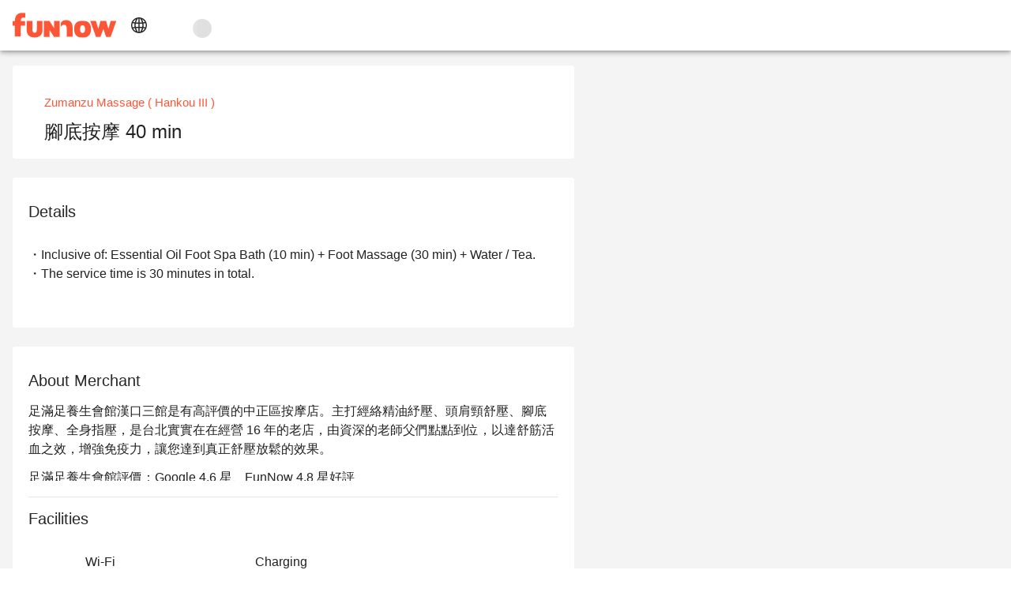

--- FILE ---
content_type: text/html;charset=utf-8
request_url: https://www.myfunnow.com/en/products/3058865436434
body_size: 97587
content:
<!DOCTYPE html><html  lang="en-US" data-capo=""><head><meta charset="utf-8">
<meta name="viewport" content="width=device-width, initial-scale=1">
<title>腳底按摩 40 min - Zumanzu Massage ( Hankou III ) | FunNow - On-demand online booking platform for Restaurants, Accommodations, and Massages</title>
<link rel="preconnect" href="https://o4504643187572736.ingest.us.sentry.io">
<link rel="stylesheet" href="https://cdn.jsdelivr.net/gh/lipis/flag-icons@latest/css/flag-icons.min.css">
<link rel="stylesheet" href="https://cdn.jsdelivr.net/npm/vuetify@3.7.12/dist/vuetify.min.css">
<link rel="stylesheet" href="https://cdn.jsdelivr.net/npm/@mdi/font@5.x/css/materialdesignicons.min.css">
<link rel="stylesheet" href="https://cdn.myfunnow.com/funnowwebv3/prod/_nuxt/entry.BTw4aofI.css" crossorigin>
<link rel="stylesheet" href="https://cdn.myfunnow.com/funnowwebv3/prod/_nuxt/swiper.DINM83sz.css" crossorigin>
<link rel="stylesheet" href="https://cdn.myfunnow.com/funnowwebv3/prod/_nuxt/album-swiper.DjW1xSSA.css" crossorigin>
<link rel="stylesheet" href="https://cdn.myfunnow.com/funnowwebv3/prod/_nuxt/image-detail-modal.pHEEePLY.css" crossorigin>
<link rel="stylesheet" href="https://cdn.myfunnow.com/funnowwebv3/prod/_nuxt/funnow-svg-icon.CH1ypUhk.css" crossorigin>
<link rel="stylesheet" href="https://cdn.myfunnow.com/funnowwebv3/prod/_nuxt/ui-modal.BnwjCWnN.css" crossorigin>
<link rel="stylesheet" href="https://cdn.myfunnow.com/funnowwebv3/prod/_nuxt/branch-map-modal.D1akirhn.css" crossorigin>
<link rel="stylesheet" href="https://cdn.myfunnow.com/funnowwebv3/prod/_nuxt/index.CqBPsV7S.css" crossorigin>
<link rel="stylesheet" href="https://cdn.myfunnow.com/funnowwebv3/prod/_nuxt/index.tFfN8A3e.css" crossorigin>
<link rel="stylesheet" href="https://cdn.myfunnow.com/funnowwebv3/prod/_nuxt/forgot-password.H_RgwP1f.css" crossorigin>
<link rel="stylesheet" href="https://cdn.myfunnow.com/funnowwebv3/prod/_nuxt/loading.DT2tcQAr.css" crossorigin>
<link rel="stylesheet" href="https://cdn.myfunnow.com/funnowwebv3/prod/_nuxt/dialog-error.BZg2SqnR.css" crossorigin>
<link rel="stylesheet" href="https://cdn.myfunnow.com/funnowwebv3/prod/_nuxt/success-in-dialog.BgGZZ0SG.css" crossorigin>
<link rel="stylesheet" href="https://cdn.myfunnow.com/funnowwebv3/prod/_nuxt/breadcrumbs.CYmGfhP2.css" crossorigin>
<link rel="stylesheet" href="https://cdn.myfunnow.com/funnowwebv3/prod/_nuxt/guide-download-app-modal.nBUy2Icz.css" crossorigin>
<link rel="modulepreload" as="script" crossorigin href="https://cdn.myfunnow.com/funnowwebv3/prod/_nuxt/DoSDhp8f.js">
<link rel="modulepreload" as="script" crossorigin href="https://cdn.myfunnow.com/funnowwebv3/prod/_nuxt/D3_ElQWr.js">
<link rel="modulepreload" as="script" crossorigin href="https://cdn.myfunnow.com/funnowwebv3/prod/_nuxt/DvkTWhLo.js">
<link rel="modulepreload" as="script" crossorigin href="https://cdn.myfunnow.com/funnowwebv3/prod/_nuxt/jxy3fWR_.js">
<link rel="modulepreload" as="script" crossorigin href="https://cdn.myfunnow.com/funnowwebv3/prod/_nuxt/D1N1o4hk.js">
<link rel="modulepreload" as="script" crossorigin href="https://cdn.myfunnow.com/funnowwebv3/prod/_nuxt/CVg2zFQi.js">
<link rel="modulepreload" as="script" crossorigin href="https://cdn.myfunnow.com/funnowwebv3/prod/_nuxt/B03aW-tN.js">
<link rel="modulepreload" as="script" crossorigin href="https://cdn.myfunnow.com/funnowwebv3/prod/_nuxt/DMsdXrxC.js">
<link rel="modulepreload" as="script" crossorigin href="https://cdn.myfunnow.com/funnowwebv3/prod/_nuxt/CuQdoURP.js">
<link rel="modulepreload" as="script" crossorigin href="https://cdn.myfunnow.com/funnowwebv3/prod/_nuxt/DG74eiGR.js">
<link rel="modulepreload" as="script" crossorigin href="https://cdn.myfunnow.com/funnowwebv3/prod/_nuxt/hsuTlHUW.js">
<link rel="modulepreload" as="script" crossorigin href="https://cdn.myfunnow.com/funnowwebv3/prod/_nuxt/Cyyf7kXe.js">
<link rel="modulepreload" as="script" crossorigin href="https://cdn.myfunnow.com/funnowwebv3/prod/_nuxt/gUSOkqwP.js">
<link rel="modulepreload" as="script" crossorigin href="https://cdn.myfunnow.com/funnowwebv3/prod/_nuxt/BTCRzuQj.js">
<link rel="modulepreload" as="script" crossorigin href="https://cdn.myfunnow.com/funnowwebv3/prod/_nuxt/B0CG9Oel.js">
<link rel="modulepreload" as="script" crossorigin href="https://cdn.myfunnow.com/funnowwebv3/prod/_nuxt/gqEfPcpT.js">
<link rel="modulepreload" as="script" crossorigin href="https://cdn.myfunnow.com/funnowwebv3/prod/_nuxt/kg5eSjRO.js">
<link rel="modulepreload" as="script" crossorigin href="https://cdn.myfunnow.com/funnowwebv3/prod/_nuxt/dkTT3fLd.js">
<link rel="modulepreload" as="script" crossorigin href="https://cdn.myfunnow.com/funnowwebv3/prod/_nuxt/BugQP5uN.js">
<link rel="modulepreload" as="script" crossorigin href="https://cdn.myfunnow.com/funnowwebv3/prod/_nuxt/Dgepaewe.js">
<link rel="modulepreload" as="script" crossorigin href="https://cdn.myfunnow.com/funnowwebv3/prod/_nuxt/D17qHuFF.js">
<link rel="modulepreload" as="script" crossorigin href="https://cdn.myfunnow.com/funnowwebv3/prod/_nuxt/BLOXKtLh.js">
<link rel="modulepreload" as="script" crossorigin href="https://cdn.myfunnow.com/funnowwebv3/prod/_nuxt/BpFsA9Jy.js">
<link rel="modulepreload" as="script" crossorigin href="https://cdn.myfunnow.com/funnowwebv3/prod/_nuxt/DSi7NbFH.js">
<link rel="modulepreload" as="script" crossorigin href="https://cdn.myfunnow.com/funnowwebv3/prod/_nuxt/BUpfhjJQ.js">
<link rel="modulepreload" as="script" crossorigin href="https://cdn.myfunnow.com/funnowwebv3/prod/_nuxt/DtvMUGcc.js">
<link rel="modulepreload" as="script" crossorigin href="https://cdn.myfunnow.com/funnowwebv3/prod/_nuxt/C-mhWmp7.js">
<link rel="modulepreload" as="script" crossorigin href="https://cdn.myfunnow.com/funnowwebv3/prod/_nuxt/CDTPlsqr.js">
<link rel="modulepreload" as="script" crossorigin href="https://cdn.myfunnow.com/funnowwebv3/prod/_nuxt/BRWaF_Mf.js">
<link rel="modulepreload" as="script" crossorigin href="https://cdn.myfunnow.com/funnowwebv3/prod/_nuxt/BzRPW3mz.js">
<link rel="modulepreload" as="script" crossorigin href="https://cdn.myfunnow.com/funnowwebv3/prod/_nuxt/Tfl6PJGh.js">
<link rel="modulepreload" as="script" crossorigin href="https://cdn.myfunnow.com/funnowwebv3/prod/_nuxt/Crz83BxD.js">
<link rel="modulepreload" as="script" crossorigin href="https://cdn.myfunnow.com/funnowwebv3/prod/_nuxt/D_9s1xBg.js">
<link rel="modulepreload" as="script" crossorigin href="https://cdn.myfunnow.com/funnowwebv3/prod/_nuxt/CZpDgiDK.js">
<link rel="modulepreload" as="script" crossorigin href="https://cdn.myfunnow.com/funnowwebv3/prod/_nuxt/DZi2lwCk.js">
<link rel="modulepreload" as="script" crossorigin href="https://cdn.myfunnow.com/funnowwebv3/prod/_nuxt/BnkZQ7mx.js">
<link rel="modulepreload" as="script" crossorigin href="https://cdn.myfunnow.com/funnowwebv3/prod/_nuxt/CHwS2Fk0.js">
<link rel="modulepreload" as="script" crossorigin href="https://cdn.myfunnow.com/funnowwebv3/prod/_nuxt/Cn5DyYQe.js">
<link rel="modulepreload" as="script" crossorigin href="https://cdn.myfunnow.com/funnowwebv3/prod/_nuxt/xBdEe9-C.js">
<link rel="modulepreload" as="script" crossorigin href="https://cdn.myfunnow.com/funnowwebv3/prod/_nuxt/DQSRdoSQ.js">
<link rel="modulepreload" as="script" crossorigin href="https://cdn.myfunnow.com/funnowwebv3/prod/_nuxt/CYz89Rij.js">
<link rel="modulepreload" as="script" crossorigin href="https://cdn.myfunnow.com/funnowwebv3/prod/_nuxt/CYD51i6Y.js">
<link rel="modulepreload" as="script" crossorigin href="https://cdn.myfunnow.com/funnowwebv3/prod/_nuxt/C3mc1v1-.js">
<link rel="modulepreload" as="script" crossorigin href="https://cdn.myfunnow.com/funnowwebv3/prod/_nuxt/BwdzwZR9.js">
<link rel="modulepreload" as="script" crossorigin href="https://cdn.myfunnow.com/funnowwebv3/prod/_nuxt/CK-X92xy.js">
<link rel="modulepreload" as="script" crossorigin href="https://cdn.myfunnow.com/funnowwebv3/prod/_nuxt/C6_NG8FW.js">
<link rel="modulepreload" as="script" crossorigin href="https://cdn.myfunnow.com/funnowwebv3/prod/_nuxt/DdAcEAf3.js">
<link rel="modulepreload" as="script" crossorigin href="https://cdn.myfunnow.com/funnowwebv3/prod/_nuxt/DtDnxkm7.js">
<link rel="modulepreload" as="script" crossorigin href="https://cdn.myfunnow.com/funnowwebv3/prod/_nuxt/DT2_Rh3D.js">
<link rel="modulepreload" as="script" crossorigin href="https://cdn.myfunnow.com/funnowwebv3/prod/_nuxt/DoWW15L5.js">
<link rel="modulepreload" as="script" crossorigin href="https://cdn.myfunnow.com/funnowwebv3/prod/_nuxt/Dw_u-0Gn.js">
<link rel="modulepreload" as="script" crossorigin href="https://cdn.myfunnow.com/funnowwebv3/prod/_nuxt/C_CsLDxe.js">
<link rel="modulepreload" as="script" crossorigin href="https://cdn.myfunnow.com/funnowwebv3/prod/_nuxt/B4-8GAyi.js">
<link rel="modulepreload" as="script" crossorigin href="https://cdn.myfunnow.com/funnowwebv3/prod/_nuxt/CyUZ7Owt.js">
<link rel="modulepreload" as="script" crossorigin href="https://cdn.myfunnow.com/funnowwebv3/prod/_nuxt/Bpo5VbQk.js">
<link rel="modulepreload" as="script" crossorigin href="https://cdn.myfunnow.com/funnowwebv3/prod/_nuxt/C_J5CKUn.js">
<link rel="modulepreload" as="script" crossorigin href="https://cdn.myfunnow.com/funnowwebv3/prod/_nuxt/1iK_JjNM.js">
<link rel="modulepreload" as="script" crossorigin href="https://cdn.myfunnow.com/funnowwebv3/prod/_nuxt/CfpxscuT.js">
<link rel="modulepreload" as="script" crossorigin href="https://cdn.myfunnow.com/funnowwebv3/prod/_nuxt/CK9kHDFm.js">
<link rel="modulepreload" as="script" crossorigin href="https://cdn.myfunnow.com/funnowwebv3/prod/_nuxt/B1b2mU6g.js">
<link rel="modulepreload" as="script" crossorigin href="https://cdn.myfunnow.com/funnowwebv3/prod/_nuxt/CL9q2MSj.js">
<link rel="modulepreload" as="script" crossorigin href="https://cdn.myfunnow.com/funnowwebv3/prod/_nuxt/BHtwpoG0.js">
<link rel="modulepreload" as="script" crossorigin href="https://cdn.myfunnow.com/funnowwebv3/prod/_nuxt/DaPQjOfy.js">
<link rel="modulepreload" as="script" crossorigin href="https://cdn.myfunnow.com/funnowwebv3/prod/_nuxt/BA9GMBgI.js">
<link rel="modulepreload" as="script" crossorigin href="https://cdn.myfunnow.com/funnowwebv3/prod/_nuxt/BSU34bSj.js">
<link rel="modulepreload" as="script" crossorigin href="https://cdn.myfunnow.com/funnowwebv3/prod/_nuxt/D4TxRzza.js">
<link rel="modulepreload" as="script" crossorigin href="https://cdn.myfunnow.com/funnowwebv3/prod/_nuxt/D3oRDSpT.js">
<link rel="prefetch" as="image" type="image/png" href="https://cdn.myfunnow.com/funnowwebv3/prod/_nuxt/app-store_2x.LKpD-FLA.png">
<link rel="prefetch" as="image" type="image/png" href="https://cdn.myfunnow.com/funnowwebv3/prod/_nuxt/app-store_3x.BD18EWbA.png">
<link rel="prefetch" as="image" type="image/png" href="https://cdn.myfunnow.com/funnowwebv3/prod/_nuxt/google-play_2x.BDpUT2Nr.png">
<link rel="prefetch" as="image" type="image/png" href="https://cdn.myfunnow.com/funnowwebv3/prod/_nuxt/google-play_3x.6oK8YC3Z.png">
<link rel="prefetch" as="image" type="image/png" href="https://cdn.myfunnow.com/funnowwebv3/prod/_nuxt/google-play_old_3x.DELKvgvr.png">
<link rel="prefetch" as="image" type="image/png" href="https://cdn.myfunnow.com/funnowwebv3/prod/_nuxt/agrobank_3x.Bqj0Esol.png">
<link rel="prefetch" as="image" type="image/png" href="https://cdn.myfunnow.com/funnowwebv3/prod/_nuxt/bankofchina_3x.Bt82ewlK.png">
<link rel="prefetch" as="image" type="image/png" href="https://cdn.myfunnow.com/funnowwebv3/prod/_nuxt/smart_banner_phone-hk.CdsDFuyk.png">
<link rel="prefetch" as="image" type="image/png" href="https://cdn.myfunnow.com/funnowwebv3/prod/_nuxt/smart_banner_phone-jp.Bag3ud-D.png">
<link rel="prefetch" as="image" type="image/png" href="https://cdn.myfunnow.com/funnowwebv3/prod/_nuxt/smart_banner_phone-my.BARVaRFs.png">
<link rel="prefetch" as="image" type="image/png" href="https://cdn.myfunnow.com/funnowwebv3/prod/_nuxt/smart_banner_phone-th.C_5XyllX.png">
<link rel="prefetch" as="image" type="image/png" href="https://cdn.myfunnow.com/funnowwebv3/prod/_nuxt/smart_banner_phone-tw.tYA7M_Qk.png">
<link rel="prefetch" as="image" type="image/jpeg" href="https://cdn.myfunnow.com/funnowwebv3/prod/_nuxt/JCB_3x.MZEUcjDn.jpg">
<link rel="prefetch" as="image" type="image/jpeg" href="https://cdn.myfunnow.com/funnowwebv3/prod/_nuxt/VISA_3x.DuJ0ooBm.jpg">
<link rel="prefetch" as="image" type="image/jpeg" href="https://cdn.myfunnow.com/funnowwebv3/prod/_nuxt/mastercard_3x.BTVH-Bkr.jpg">
<link rel="prefetch" as="image" type="image/png" href="https://cdn.myfunnow.com/funnowwebv3/prod/_nuxt/logo_woorao.tRz3gp3O.png">
<link rel="prefetch" as="image" type="image/png" href="https://cdn.myfunnow.com/funnowwebv3/prod/_nuxt/credit-card-guide.eTDgli5H.png">
<link rel="prefetch" as="image" type="image/svg+xml" href="https://cdn.myfunnow.com/funnowwebv3/prod/_nuxt/404.Ckrkok8C.svg">
<link rel="prefetch" as="style" crossorigin href="https://cdn.myfunnow.com/funnowwebv3/prod/_nuxt/_id_.AWPhXqX1.css">
<link rel="prefetch" as="style" crossorigin href="https://cdn.myfunnow.com/funnowwebv3/prod/_nuxt/comments-container.DO7UmDMY.css">
<link rel="prefetch" as="style" crossorigin href="https://cdn.myfunnow.com/funnowwebv3/prod/_nuxt/content-menu.DYRcpktQ.css">
<link rel="prefetch" as="style" crossorigin href="https://cdn.myfunnow.com/funnowwebv3/prod/_nuxt/merchant-branches-modal.CHpIX6S8.css">
<link rel="prefetch" as="style" crossorigin href="https://cdn.myfunnow.com/funnowwebv3/prod/_nuxt/product.Dfk7OrLz.css">
<link rel="prefetch" as="script" crossorigin href="https://cdn.myfunnow.com/funnowwebv3/prod/_nuxt/XtK5tARb.js">
<link rel="prefetch" as="script" crossorigin href="https://cdn.myfunnow.com/funnowwebv3/prod/_nuxt/CpeqmVVU.js">
<link rel="prefetch" as="script" crossorigin href="https://cdn.myfunnow.com/funnowwebv3/prod/_nuxt/EObzzHZX.js">
<link rel="prefetch" as="script" crossorigin href="https://cdn.myfunnow.com/funnowwebv3/prod/_nuxt/BPoEzqwz.js">
<link rel="prefetch" as="script" crossorigin href="https://cdn.myfunnow.com/funnowwebv3/prod/_nuxt/BfyHlBHb.js">
<link rel="prefetch" as="script" crossorigin href="https://cdn.myfunnow.com/funnowwebv3/prod/_nuxt/Cfc2wk04.js">
<link rel="prefetch" as="script" crossorigin href="https://cdn.myfunnow.com/funnowwebv3/prod/_nuxt/eJ6w6Uu9.js">
<link rel="prefetch" as="script" crossorigin href="https://cdn.myfunnow.com/funnowwebv3/prod/_nuxt/2Dyjfrwb.js">
<link rel="prefetch" as="script" crossorigin href="https://cdn.myfunnow.com/funnowwebv3/prod/_nuxt/E2Ku4zWG.js">
<link rel="prefetch" as="script" crossorigin href="https://cdn.myfunnow.com/funnowwebv3/prod/_nuxt/CobT2fzy.js">
<link rel="prefetch" as="script" crossorigin href="https://cdn.myfunnow.com/funnowwebv3/prod/_nuxt/DK4Dopik.js">
<link rel="prefetch" as="script" crossorigin href="https://cdn.myfunnow.com/funnowwebv3/prod/_nuxt/CVmuaDrq.js">
<link rel="prefetch" as="script" crossorigin href="https://cdn.myfunnow.com/funnowwebv3/prod/_nuxt/VY9pUsto.js">
<link rel="prefetch" as="script" crossorigin href="https://cdn.myfunnow.com/funnowwebv3/prod/_nuxt/BLD2Apya.js">
<link rel="prefetch" as="script" crossorigin href="https://cdn.myfunnow.com/funnowwebv3/prod/_nuxt/B2GblO5_.js">
<link rel="prefetch" as="script" crossorigin href="https://cdn.myfunnow.com/funnowwebv3/prod/_nuxt/DFIfhKnE.js">
<link rel="prefetch" as="script" crossorigin href="https://cdn.myfunnow.com/funnowwebv3/prod/_nuxt/ZF1f2Ttg.js">
<link rel="prefetch" as="script" crossorigin href="https://cdn.myfunnow.com/funnowwebv3/prod/_nuxt/DC1SV0bN.js">
<link rel="prefetch" as="script" crossorigin href="https://cdn.myfunnow.com/funnowwebv3/prod/_nuxt/BGhjoBJ7.js">
<link rel="prefetch" as="script" crossorigin href="https://cdn.myfunnow.com/funnowwebv3/prod/_nuxt/BXiN1Nkb.js">
<link rel="prefetch" as="style" crossorigin href="https://cdn.myfunnow.com/funnowwebv3/prod/_nuxt/funki.CFCkJK1y.css">
<link rel="prefetch" as="script" crossorigin href="https://cdn.myfunnow.com/funnowwebv3/prod/_nuxt/pdwreH9t.js">
<link rel="prefetch" as="script" crossorigin href="https://cdn.myfunnow.com/funnowwebv3/prod/_nuxt/D3AOZZFo.js">
<link rel="prefetch" as="script" crossorigin href="https://cdn.myfunnow.com/funnowwebv3/prod/_nuxt/9dExHBGa.js">
<link rel="prefetch" as="script" crossorigin href="https://cdn.myfunnow.com/funnowwebv3/prod/_nuxt/YW-XoQmr.js">
<link rel="prefetch" as="script" crossorigin href="https://cdn.myfunnow.com/funnowwebv3/prod/_nuxt/BJyRg9B-.js">
<link rel="prefetch" as="script" crossorigin href="https://cdn.myfunnow.com/funnowwebv3/prod/_nuxt/Cw3EIntl.js">
<link rel="prefetch" as="script" crossorigin href="https://cdn.myfunnow.com/funnowwebv3/prod/_nuxt/CUpt1lOD.js">
<link rel="prefetch" as="script" crossorigin href="https://cdn.myfunnow.com/funnowwebv3/prod/_nuxt/Cw3dgvKi.js">
<link rel="prefetch" as="script" crossorigin href="https://cdn.myfunnow.com/funnowwebv3/prod/_nuxt/DPprCUNd.js">
<link rel="prefetch" as="script" crossorigin href="https://cdn.myfunnow.com/funnowwebv3/prod/_nuxt/yFbdXBvp.js">
<link rel="prefetch" as="script" crossorigin href="https://cdn.myfunnow.com/funnowwebv3/prod/_nuxt/BVAqgjMU.js">
<link rel="prefetch" as="script" crossorigin href="https://cdn.myfunnow.com/funnowwebv3/prod/_nuxt/D6njIHz4.js">
<link rel="prefetch" as="script" crossorigin href="https://cdn.myfunnow.com/funnowwebv3/prod/_nuxt/CYDyiAv0.js">
<link rel="prefetch" as="script" crossorigin href="https://cdn.myfunnow.com/funnowwebv3/prod/_nuxt/BgRepTnZ.js">
<link rel="prefetch" as="script" crossorigin href="https://cdn.myfunnow.com/funnowwebv3/prod/_nuxt/B7ZIcjtb.js">
<link rel="prefetch" as="script" crossorigin href="https://cdn.myfunnow.com/funnowwebv3/prod/_nuxt/D-7qqtSV.js">
<link rel="prefetch" as="script" crossorigin href="https://cdn.myfunnow.com/funnowwebv3/prod/_nuxt/D-gKhOh3.js">
<link rel="prefetch" as="script" crossorigin href="https://cdn.myfunnow.com/funnowwebv3/prod/_nuxt/CDocjx0s.js">
<link rel="prefetch" as="script" crossorigin href="https://cdn.myfunnow.com/funnowwebv3/prod/_nuxt/CS7FEJyV.js">
<link rel="prefetch" as="script" crossorigin href="https://cdn.myfunnow.com/funnowwebv3/prod/_nuxt/D51oNPtZ.js">
<link rel="prefetch" as="script" crossorigin href="https://cdn.myfunnow.com/funnowwebv3/prod/_nuxt/DpKwJkPo.js">
<link rel="prefetch" as="script" crossorigin href="https://cdn.myfunnow.com/funnowwebv3/prod/_nuxt/DfSns-ia.js">
<link rel="prefetch" as="script" crossorigin href="https://cdn.myfunnow.com/funnowwebv3/prod/_nuxt/BRr-rMeh.js">
<link rel="prefetch" as="script" crossorigin href="https://cdn.myfunnow.com/funnowwebv3/prod/_nuxt/Xe0XUzIl.js">
<link rel="prefetch" as="style" crossorigin href="https://cdn.myfunnow.com/funnowwebv3/prod/_nuxt/bookingLayout.Bhi1-Pr1.css">
<link rel="prefetch" as="style" crossorigin href="https://cdn.myfunnow.com/funnowwebv3/prod/_nuxt/index.DimKW_l0.css">
<link rel="prefetch" as="style" crossorigin href="https://cdn.myfunnow.com/funnowwebv3/prod/_nuxt/root-message-dialog.-95T1F-O.css">
<link rel="prefetch" as="script" crossorigin href="https://cdn.myfunnow.com/funnowwebv3/prod/_nuxt/DWQYDXxl.js">
<link rel="prefetch" as="script" crossorigin href="https://cdn.myfunnow.com/funnowwebv3/prod/_nuxt/AmfTiVkG.js">
<link rel="prefetch" as="script" crossorigin href="https://cdn.myfunnow.com/funnowwebv3/prod/_nuxt/BKvxx9_9.js">
<link rel="prefetch" as="script" crossorigin href="https://cdn.myfunnow.com/funnowwebv3/prod/_nuxt/DGamEfmP.js">
<link rel="prefetch" as="script" crossorigin href="https://cdn.myfunnow.com/funnowwebv3/prod/_nuxt/gr8BBPkV.js">
<link rel="prefetch" as="script" crossorigin href="https://cdn.myfunnow.com/funnowwebv3/prod/_nuxt/BJFm8XEY.js">
<link rel="prefetch" as="script" crossorigin href="https://cdn.myfunnow.com/funnowwebv3/prod/_nuxt/WQSmCdhl.js">
<link rel="prefetch" as="script" crossorigin href="https://cdn.myfunnow.com/funnowwebv3/prod/_nuxt/C8tfiq3q.js">
<link rel="prefetch" as="script" crossorigin href="https://cdn.myfunnow.com/funnowwebv3/prod/_nuxt/DwTzJTeB.js">
<link rel="prefetch" as="script" crossorigin href="https://cdn.myfunnow.com/funnowwebv3/prod/_nuxt/B8CzhkyJ.js">
<link rel="prefetch" as="style" crossorigin href="https://cdn.myfunnow.com/funnowwebv3/prod/_nuxt/default.BFt2jEjm.css">
<link rel="prefetch" as="style" crossorigin href="https://cdn.myfunnow.com/funnowwebv3/prod/_nuxt/Footer.BVkN9bOU.css">
<link rel="prefetch" as="style" crossorigin href="https://cdn.myfunnow.com/funnowwebv3/prod/_nuxt/alert.wg2PZ_IC.css">
<link rel="prefetch" as="script" crossorigin href="https://cdn.myfunnow.com/funnowwebv3/prod/_nuxt/CgLwLF_2.js">
<link rel="prefetch" as="script" crossorigin href="https://cdn.myfunnow.com/funnowwebv3/prod/_nuxt/DEfhPLNG.js">
<link rel="prefetch" as="script" crossorigin href="https://cdn.myfunnow.com/funnowwebv3/prod/_nuxt/DHE9XKcJ.js">
<link rel="prefetch" as="script" crossorigin href="https://cdn.myfunnow.com/funnowwebv3/prod/_nuxt/DWQAFmMO.js">
<link rel="prefetch" as="script" crossorigin href="https://cdn.myfunnow.com/funnowwebv3/prod/_nuxt/CIOT2JGU.js">
<link rel="prefetch" as="script" crossorigin href="https://cdn.myfunnow.com/funnowwebv3/prod/_nuxt/BsbdImoa.js">
<link rel="prefetch" as="script" crossorigin href="https://cdn.myfunnow.com/funnowwebv3/prod/_nuxt/PE16k6ix.js">
<link rel="prefetch" as="script" crossorigin href="https://cdn.myfunnow.com/funnowwebv3/prod/_nuxt/_SN_JAwj.js">
<link rel="prefetch" as="script" crossorigin href="https://cdn.myfunnow.com/funnowwebv3/prod/_nuxt/DsmNxz1L.js">
<link rel="prefetch" as="script" crossorigin href="https://cdn.myfunnow.com/funnowwebv3/prod/_nuxt/BCUPf0Rc.js">
<link rel="prefetch" as="script" crossorigin href="https://cdn.myfunnow.com/funnowwebv3/prod/_nuxt/cqT8XfwE.js">
<link rel="prefetch" as="script" crossorigin href="https://cdn.myfunnow.com/funnowwebv3/prod/_nuxt/CEIBi53l.js">
<link rel="prefetch" as="script" crossorigin href="https://cdn.myfunnow.com/funnowwebv3/prod/_nuxt/CX9W2t9h.js">
<link rel="prefetch" as="script" crossorigin href="https://cdn.myfunnow.com/funnowwebv3/prod/_nuxt/CIEwOJwN.js">
<link rel="prefetch" as="style" crossorigin href="https://cdn.myfunnow.com/funnowwebv3/prod/_nuxt/funbook.B3btE5Yy.css">
<link rel="prefetch" as="style" crossorigin href="https://cdn.myfunnow.com/funnowwebv3/prod/_nuxt/booking-privacy-modal.C8HAm-IH.css">
<link rel="prefetch" as="script" crossorigin href="https://cdn.myfunnow.com/funnowwebv3/prod/_nuxt/CexDbGZb.js">
<link rel="prefetch" as="script" crossorigin href="https://cdn.myfunnow.com/funnowwebv3/prod/_nuxt/C7iGUHQ9.js">
<link rel="prefetch" as="style" crossorigin href="https://cdn.myfunnow.com/funnowwebv3/prod/_nuxt/EmptyHeader.B7_yZ-aY.css">
<link rel="prefetch" as="script" crossorigin href="https://cdn.myfunnow.com/funnowwebv3/prod/_nuxt/9lxk7qpg.js">
<link rel="prefetch" as="script" crossorigin href="https://cdn.myfunnow.com/funnowwebv3/prod/_nuxt/DmLg6j2v.js">
<link rel="prefetch" as="script" crossorigin href="https://cdn.myfunnow.com/funnowwebv3/prod/_nuxt/BcaVIdGd.js">
<link rel="prefetch" as="style" crossorigin href="https://cdn.myfunnow.com/funnowwebv3/prod/_nuxt/realContact.BheFNtc2.css">
<link rel="prefetch" as="script" crossorigin href="https://cdn.myfunnow.com/funnowwebv3/prod/_nuxt/CvlAzZh9.js">
<link rel="prefetch" as="style" crossorigin href="https://cdn.myfunnow.com/funnowwebv3/prod/_nuxt/simpleHeaderLayout.3S65s3L-.css">
<link rel="prefetch" as="script" crossorigin href="https://cdn.myfunnow.com/funnowwebv3/prod/_nuxt/CmshY5Ic.js">
<link rel="prefetch" as="script" crossorigin href="https://cdn.myfunnow.com/funnowwebv3/prod/_nuxt/OK5t5hIK.js">
<link rel="prefetch" as="script" crossorigin href="https://cdn.myfunnow.com/funnowwebv3/prod/_nuxt/BZTb2Mrh.js">
<link rel="prefetch" as="style" crossorigin href="https://cdn.myfunnow.com/funnowwebv3/prod/_nuxt/index.DP6nC0TV.css">
<link rel="prefetch" as="script" crossorigin href="https://cdn.myfunnow.com/funnowwebv3/prod/_nuxt/WpLL8GfF.js">
<link rel="prefetch" as="style" crossorigin href="https://cdn.myfunnow.com/funnowwebv3/prod/_nuxt/FunBookV2LoginModal.BU6KuUw3.css">
<link rel="prefetch" as="script" crossorigin href="https://cdn.myfunnow.com/funnowwebv3/prod/_nuxt/DCNLZTY9.js">
<link rel="prefetch" as="script" crossorigin href="https://cdn.myfunnow.com/funnowwebv3/prod/_nuxt/CiazF1ed.js">
<link rel="prefetch" as="style" crossorigin href="https://cdn.myfunnow.com/funnowwebv3/prod/_nuxt/booking-banner.e8mxabGY.css">
<link rel="prefetch" as="script" crossorigin href="https://cdn.myfunnow.com/funnowwebv3/prod/_nuxt/CbmUWdmS.js">
<link rel="prefetch" as="style" crossorigin href="https://cdn.myfunnow.com/funnowwebv3/prod/_nuxt/product-comment-sheet.DoNQespG.css">
<link rel="prefetch" as="script" crossorigin href="https://cdn.myfunnow.com/funnowwebv3/prod/_nuxt/BVufZYbU.js">
<link rel="prefetch" as="script" crossorigin href="https://cdn.myfunnow.com/funnowwebv3/prod/_nuxt/Cf1eykmd.js">
<link rel="prefetch" as="style" crossorigin href="https://cdn.myfunnow.com/funnowwebv3/prod/_nuxt/product-swiper.D17YSl1x.css">
<link rel="prefetch" as="script" crossorigin href="https://cdn.myfunnow.com/funnowwebv3/prod/_nuxt/Bhi1EzP9.js">
<meta property="fb:admins" content="836889489">
<meta property="fb:app_id" content="1469408566703947">
<meta property="og:url" content="https://www.myfunnow.com/en/products/3058865436434">
<meta property="al:web:url" content="https://www.myfunnow.com/en/products/3058865436434">
<meta property="og:url" content="/en/products/3058865436434">
<meta property="og:locale" content="en_US">
<meta property="og:locale:alternate" content="zh_TW">
<meta property="og:locale:alternate" content="zh_CN">
<meta property="og:locale:alternate" content="ja_JP">
<meta property="og:locale:alternate" content="th_TH">
<link rel="icon" type="image/x-icon" href="https://cdn.myfunnow.com/web/images/funnow_favicon.svg">
<link rel="alternate" href="/zh-tw/products/3058865436434" hreflang="zh" data-hid="1a9396e">
<link rel="alternate" href="/zh-tw/products/3058865436434" hreflang="zh-TW" data-hid="3b04f84">
<link rel="alternate" href="/zh-cn/products/3058865436434" hreflang="zh-CN" data-hid="6d4bebb">
<link rel="alternate" href="/ja/products/3058865436434" hreflang="ja" data-hid="396afb4">
<link rel="alternate" href="/ja/products/3058865436434" hreflang="ja-JP" data-hid="38948b3">
<link rel="alternate" href="/en/products/3058865436434" hreflang="en" data-hid="7fcee50">
<link rel="alternate" href="/en/products/3058865436434" hreflang="en-US" data-hid="1b5d3fd">
<link rel="alternate" href="/th/products/3058865436434" hreflang="th" data-hid="7ecb5b8">
<link rel="alternate" href="/th/products/3058865436434" hreflang="th-TH" data-hid="a01406b">
<link rel="canonical" href="/en/products/3058865436434">
<meta name="title" content="腳底按摩 40 min - Zumanzu Massage ( Hankou III ) | FunNow - On-demand online booking platform for Restaurants, Accommodations, and Massages">
<meta name="description" content="・Inclusive of: Essential Oil Foot Spa Bath (10 min) + Foot Massage (30 min) + Water / Tea.・The service time is 30 minutes in total.">
<meta name="keywords" content>
<meta property="og:title" content="腳底按摩 40 min - Zumanzu Massage ( Hankou III ) | FunNow - On-demand online booking platform for Restaurants, Accommodations, and Massages">
<meta property="og:description" content="・Inclusive of: Essential Oil Foot Spa Bath (10 min) + Foot Massage (30 min) + Water / Tea.・The service time is 30 minutes in total.">
<meta property="og:image" content="https://cdn.myfunnow.com/imgs/product/cover%2FCWS_2567_375b2b.jpg">
<meta name="robots" content="noindex">
<script type="application/ld+json">{"@context":"http://schema.org","@type":"Organization","url":"https://www.myfunnow.com/","logo":"https://www.myfunnow.com/images/logo/logo.svg","name":"FunNow - On-demand online booking platform for Restaurants, Accommodations, and Massages","sameAs":["https://www.facebook.com/funnowtaiwan/","https://www.instagram.com/funnow.tw/"],"contactPoint":[{"@type":"ContactPoint","areaServed":"TW","telephone":"+886-965-385-825","contactType":"customer service","availableLanguage":["Chinese","English"]},{"@type":"ContactPoint","areaServed":"HK","telephone":"+852-9688-2148","contactType":"customer service"},{"@type":"ContactPoint","areaServed":"JP","telephone":"+81-80-1115-7641","contactType":"customer service"},{"@type":"ContactPoint","areaServed":"MY","telephone":"+6016-477-6234","contactType":"customer service"}]}</script>
<script type="application/ld+json">{"@context":"http://schema.org","@type":"WebSite","name":"FunNow - On-demand online booking platform for Restaurants, Accommodations, and Massages","author":"Zoek Inc.","url":"https://www.myfunnow.com/","potentialAction":{"@type":"SearchAction","target":"https://www.myfunnow.com/search?keyword={search_term_string}","query-input":"required name=search_term_string"}}</script>
<script type="application/ld+json">{"@context":"http://schema.org","@type":"Product","name":"腳底按摩 40 min","sku":3058865436434,"brand":{"@type":"Brand","name":"Zumanzu Massage ( Hankou III )"},"offers":{"@type":"Offer","url":"https://www.myfunnow.com/products/3058865436434","availability":"https://schema.org/OutOfStock","priceCurrency":"TWD","price":0,"priceValidUntil":"2026-05-14","seller":{"@type":"Organization","name":"FunNow"}},"image":["https://cdn.myfunnow.com/imgs/product/cover%2FCWS_2567_375b2b.jpg","https://cdn.myfunnow.com/web/images/default.png","https://cdn.myfunnow.com/web/images/default.png","https://cdn.myfunnow.com/web/images/default.png","https://cdn.myfunnow.com/web/images/default.png","https://cdn.myfunnow.com/web/images/default.png","https://cdn.myfunnow.com/web/images/default.png","https://cdn.myfunnow.com/web/images/default.png","https://cdn.myfunnow.com/web/images/default.png"],"description":"・Inclusive of: Essential Oil Foot Spa Bath (10 min) + Foot Massage (30 min) + Water / Tea.・The service time is 30 minutes in total."}</script>
<script type="application/ld+json">{"@context":"http://schema.org","@type":"BreadcrumbList","itemListElement":[{"@type":"ListItem","position":1,"item":{"@id":"https://www.myfunnow.com/","name":"FunNow - On-demand online booking platform for Restaurants, Accommodations, and Massages","image":"https://cdn.myfunnow.com/web/og_images/web_cover.png"}},{"@type":"ListItem","position":2,"item":{"@id":"https://www.myfunnow.com/regions/1","name":"Taipei｜Taoyuan","image":"https://cdn.myfunnow.com/imgs/region/cover%2FGroup%20Copy%206_d0ff3f.png"}},{"@type":"ListItem","position":3,"item":{"@id":"https://www.myfunnow.com/branches/undefined","image":"https://cdn.myfunnow.com/web/images/default.png"}},{"@type":"ListItem","position":4,"item":{"@id":"https://www.myfunnow.com/products/3058865436434","name":"腳底按摩 40 min","image":"https://cdn.myfunnow.com/imgs/product/cover%2FCWS_2567_375b2b.jpg"}}]}</script>
<script type="module" src="https://cdn.myfunnow.com/funnowwebv3/prod/_nuxt/DoSDhp8f.js" crossorigin></script>
<script id="unhead:payload" type="application/json">{"titleTemplate":"%s","title":"FunNow"}</script><meta name="sentry-trace" content="8066713486feda1d60acb0ccb24e50a8-123741c2085290fc-0"/>
<meta name="baggage" content="sentry-environment=prod,sentry-release=2.59.0,sentry-public_key=ff44fe4dff772d341d32c53aaf502d6a,sentry-trace_id=8066713486feda1d60acb0ccb24e50a8,sentry-org_id=4504643187572736,sentry-sampled=false,sentry-sample_rand=0.5788324208930766,sentry-sample_rate=0.2"/></head><body><div id="__nuxt"><div><div class="v-application v-layout v-layout--full-height v-locale--is-ltr language-en" style=""><div class="v-application__wrap"><!--[--><header class="v-toolbar v-toolbar--density-default bg-white v-locale--is-ltr v-app-bar main-header" style="top:0;z-index:1004;transform:translateY(0%);position:fixed;transition:none !important;z-index:15;" data-v-ce12497b><!----><!--[--><div class="v-toolbar__content" style="height:64px;"><!----><!----><!--[--><div class="header__container" data-v-ce12497b><div class="v-container v-locale--is-ltr ma-auto py-0 body-container" style="" data-v-ce12497b><div class="v-layout align-center px-0 py-3" style="z-index:900;position:relative;overflow:hidden;" data-v-ce12497b><!--[--><a href="/en" class="index-link" data-v-ce12497b><div class="wd-svg-icon wd-flex wd-items-center wd-justify-center wd-transition-opacity wd-min-w-6 wd-w-full wd-min-w-max" style="max-height:64px;" data-v-ce12497b><svg xmlns="http://www.w3.org/2000/svg" xmlns:xlink="http://www.w3.org/1999/xlink" width="132" height="32" viewBox="0 0 132 32" class="!wd-max-w-full"><defs><path id="logo_svg__ihw9lg0epa" d="M0.042 0.009L21.463 0.009 21.463 21.489 0.042 21.489z"></path><path id="logo_svg__4xlefmlp6c" d="M0 0.058L16.314 0.058 16.314 30.35 0 30.35z"></path></defs><g fill="none" fill-rule="evenodd"><path fill="#FF5537" d="M17.752 21.374V10.618h7.174v10.559c0 2.866.956 4.3 2.87 4.3 1.913 0 2.87-1.434 2.87-4.3V10.618h7.173v10.756c0 6.688-3.348 10.033-10.043 10.033-6.696 0-10.044-3.345-10.044-10.033M46.649 21.781L46.649 30.706 39.474 30.706 39.474 10.618 46.649 10.618 52.388 19.543 52.388 10.618 59.562 10.618 59.562 30.706 52.388 30.706z"></path><g transform="translate(77.781 10.151)"><mask id="logo_svg__kmheq4xa0b" fill="#fff"><use xlink:href="#logo_svg__ihw9lg0epa"></use></mask><path fill="#FF5537" d="M10.753 15.572c2.137 0 3.206-1.608 3.206-4.823 0-3.215-1.069-4.823-3.206-4.823-2.138 0-3.207 1.608-3.207 4.823 0 3.215 1.07 4.823 3.207 4.823m0-15.563c7.14 0 10.71 3.58 10.71 10.74s-3.57 10.74-10.71 10.74c-7.14 0-10.71-3.58-10.71-10.74S3.612.01 10.752.01" mask="url(#logo_svg__kmheq4xa0b)"></path></g><path fill="#FF5537" d="M114.803 20.662L111.223 30.706 105.495 30.706 98.336 10.618 105.495 10.618 108.359 20.662 111.223 10.618 118.383 10.618 121.247 20.662 124.11 10.618 131.27 10.618 124.11 30.706 118.383 30.706zM60.964 13.08c.273-.47.493-.897.934-1.354.44-.456.957-.847 1.55-1.171.592-.324 1.237-.589 1.936-.795.7-.206 1.444-.31 2.234-.31 1.519 0 2.81.266 3.873.797 1.064.53 1.922 1.217 2.576 2.057.653.84 1.124 1.807 1.412 2.898.289 1.091.433 2.182.433 3.273v11.997h-7.486v-10.41c0-.619-.053-1.209-.16-1.77-.107-.56-.283-1.055-.526-1.482-.244-.428-.588-.768-1.03-1.019-.442-.25-.998-.376-1.67-.376-1.718 0-3.017 1.184-4.076 2.413V13.08z"></path><g transform="translate(0 .107)"><mask id="logo_svg__cj94lb1lpd" fill="#fff"><use xlink:href="#logo_svg__4xlefmlp6c"></use></mask><path fill="#FF5537" d="M3.291 6.593c.307-1.278.836-2.401 1.587-3.371.75-.97 1.763-1.74 3.035-2.31 1.273-.568 2.86-.854 4.763-.854.645 0 1.282.04 1.911.116.63.077 1.205.193 1.727.347l-.507 6.008c-.276-.092-.598-.169-.967-.23-.368-.062-.737-.093-1.105-.093-.706 0-1.274.124-1.704.37-.43.245-.766.577-1.013.991-.42.704-.59 1.68-.645 2.952h5.366v5.983h-5.366V30.35H2.832V16.502H0v-5.983h2.832c.047-2.4.46-3.926.46-3.926" mask="url(#logo_svg__cj94lb1lpd)"></path></g></g></svg></div></a><span data-v-ce12497b></span><div class="v-spacer" style="" data-v-ce12497b></div><span data-v-ce12497b></span><!--[--><!--[--><button type="button" class="v-btn v-btn--density-default v-btn--size-default v-btn--variant-text menu-btn mr-6 hidden-sm-and-down" style="height:40px;min-width:40px;" aria-haspopup="menu" aria-expanded="false" aria-controls="v-menu-1" data-v-ce12497b><!--[--><span class="v-btn__overlay"></span><span class="v-btn__underlay"></span><!--]--><!----><span class="v-btn__content" data-no-activator><!--[--><!--[--><div class="wd-svg-icon wd-flex wd-items-center wd-justify-center wd-transition-opacity wd-min-w-6 wd-w-6 wd-h-6" data-v-ce12497b><svg xmlns="http://www.w3.org/2000/svg" width="24" height="24" viewBox="0 0 20 20" class="!wd-max-w-full"><g fill="none" fill-rule="evenodd"><g><g><g><path fill="#252729" d="M10 1.667c4.602 0 8.333 3.73 8.333 8.333 0 4.602-3.73 8.333-8.333 8.333-4.602 0-8.333-3.73-8.333-8.333 0-4.602 3.73-8.333 8.333-8.333zm-.623 11.146c-.772.02-1.61.075-2.513.165.381 1.409 1.043 2.798 1.984 4.168l-.118-.176c.212.038.427.067.645.086zm1.246 0l.003 4.243c.217-.019.432-.048.643-.086l-.118.176c.942-1.37 1.604-2.759 1.989-4.168-.907-.09-1.745-.145-2.517-.165zm3.77.307l-.082.31c-.282.994-.688 1.976-1.217 2.943 1.33-.646 2.426-1.696 3.131-2.99-.636-.102-1.246-.189-1.831-.263zm-8.788 0l-.053.007c-.674.086-1.38.19-2.118.31l.34-.055c.706 1.295 1.802 2.345 3.132 2.992-.584-1.07-1.018-2.154-1.301-3.254zm-2.34-5.318l-.042.132c-.2.654-.306 1.347-.306 2.066 0 .767.122 1.506.347 2.199.727-.12 1.424-.221 2.091-.307-.098-.625-.147-1.256-.147-1.892 0-.636.049-1.266.145-1.893-.666-.085-1.362-.187-2.088-.305zm13.47 0l.032-.005c-.737.12-1.444.224-2.12.31.096.627.145 1.257.145 1.893 0 .636-.049 1.267-.145 1.894.676.085 1.383.189 2.12.309l-.031-.004c.225-.693.347-1.432.347-2.199 0-.767-.122-1.506-.347-2.198zm-10.137.45l-.034.214c-.07.509-.106 1.02-.106 1.534 0 .587.046 1.17.138 1.75 1.002-.105 1.928-.166 2.78-.187V8.437c-.852-.02-1.778-.082-2.778-.185zm6.806-.001l-.312.032c-.882.084-1.705.136-2.468.154v3.126c.852.02 1.778.082 2.778.185.094-.578.14-1.161.14-1.748s-.046-1.17-.138-1.75zM8.828 3.013l-.1.018c-.877 1.313-1.5 2.643-1.868 3.991.908.09 1.745.145 2.517.165l-.002-4.243c-.184.016-.367.04-.547.07zm1.798-.07l-.003 4.244c.772-.02 1.61-.075 2.514-.165-.366-1.348-.988-2.678-1.865-3.99-.213-.04-.428-.069-.646-.088zm-3.72.683l-.021.01c-1.32.648-2.409 1.694-3.11 2.98l-.341-.052c.758.123 1.482.229 2.172.316.282-1.1.716-2.185 1.3-3.254zm6.188 0l.181.341c.494.959.867 1.93 1.12 2.913.584-.074 1.194-.161 1.828-.261-.703-1.296-1.8-2.346-3.129-2.993z" transform="translate(-20 -142) translate(4 136) translate(16 6)"></path></g></g></g></g></svg></div><!--]--><!--]--></span><!----><!----></button><!--]--><!----><!--]--><span data-v-ce12497b></span><div data-v-ce12497b><div class="wd--ml-1" data-v-ce12497b><div class="v-skeleton-loader wd-scale-50 wd-transform" style="height:48px;width:48px;" arialive="polite" arialabel="Loading..." role="alert" data-v-ce12497b><!--[--><div class="v-skeleton-loader__bone v-skeleton-loader__avatar"><!--[--><!--]--></div><!--]--></div></div></div><!--]--></div></div><span data-v-ce12497b></span></div><!--]--><!----></div><!--]--><!--[--><!----><!--]--></header><!----><main class="v-main wd-bg-gray30" style="--v-layout-left:0px;--v-layout-right:0px;--v-layout-top:0px;--v-layout-bottom:0px;transition:none !important;"><!--[--><!----><div class="v-container v-container--fluid v-locale--is-ltr main__container" style=""><!--[--><span></span><div class="v-container v-container--fluid v-locale--is-ltr product__container pa-0" style=""><!----><ul class="v-breadcrumbs v-breadcrumbs--density-default breadcrumbs py-5" style="" data-v-37c29b91><!----><!--[--><!--[--><li class="v-breadcrumbs-item" style=""><a class="v-breadcrumbs-item--link" href="/1-Taipei｜Taoyuan">Taipei｜Taoyuan</a></li><li aria-hidden="true" class="v-breadcrumbs-divider" style="">/</li><!--]--><!--[--><li class="v-breadcrumbs-item" style=""><a class="v-breadcrumbs-item--link" href="/en/branches/3026447909366">Zumanzu Massage ( Hankou III )</a></li><li aria-hidden="true" class="v-breadcrumbs-divider" style="">/</li><!--]--><!--[--><li class="v-breadcrumbs-item v-breadcrumbs-item--disabled" style="">腳底按摩 40 min</li><!----><!--]--><!--]--><!----></ul><div class="product-info-container d-flex justify-space-between"><div class="product-content-container"><div class="v-sheet elevation-0 v-sheet--rounded product-content__block--album !wd-pb-4" style=""><span></span><div class="album-info"><p class="branch-name mb-2">Zumanzu Massage ( Hankou III )</p><div class="product-name">腳底按摩 40 min</div><!----><!----></div></div><!----><div class="v-sheet elevation-0 v-sheet--rounded product-content__block" style="" id="main-product-info"><div class="product-info-sheet__contain" data-v-99a1556c><p class="sheet-title" data-v-99a1556c>Details</p><div id="productInfoSheet__sheetContent" class="sheet-content" data-v-99a1556c><p class="product-info-description !wd-mb-0 wd-py-4" data-v-99a1556c>・Inclusive of: Essential Oil Foot Spa Bath (10 min) + Foot Massage (30 min) + Water / Tea.<br>
・The service time is 30 minutes in total.<br>
</p><!----></div></div></div><!----><!----><!----><!----><div class="v-sheet elevation-0 v-sheet--rounded product-content__block" style="" id="main-branch-intro"><div data-v-ce073497><div class="product-info-sheet__contain" data-v-ce073497><p class="sheet-title" data-v-ce073497>About Merchant</p><div class="sheet-content" data-v-ce073497><div class="intro-info" data-v-ce073497><ul data-v-ce073497><!--[--><li class="intro-list" data-v-ce073497><p class="ma-0" data-v-ce073497>足滿足養生會館漢口三館是有高評價的中正區按摩店。主打經絡精油紓壓、頭肩頸舒壓、腳底按摩、全身指壓，是台北實實在在經營 16 年的老店，由資深的老師父們點點到位，以達舒筋活血之效，增強免疫力，讓您達到真正舒壓放鬆的效果。</p></li><li class="intro-list" data-v-ce073497><p class="ma-0" data-v-ce073497>足滿足養生會館評價：Google 4.6 星、FunNow 4.8 星好評</p></li><li class="intro-list" data-v-ce073497><p class="ma-0" data-v-ce073497>足滿足養生會館專業的中式經絡按摩店，無論指壓、油壓、腳底按摩，每一次按壓皆能通達穴道，舒服的痠麻感把疲勞都趕跑。</p></li><li class="intro-list" data-v-ce073497><p class="ma-0" data-v-ce073497>足滿足養生會館漢口三館預約、足滿足養生會館漢口三館價格、足滿足養生會館漢口三館優惠立刻查看⬇︎</p></li><!--]--></ul></div><!----></div></div><div class="sub-content__block" data-v-ce073497><hr class="v-divider sheet__divider" style="" aria-orientation="horizontal" role="separator" data-v-ce073497><p class="sheet-title" data-v-ce073497>Facilities</p><div class="sheet-content wd-mb-3 wd-flex wd-flex-wrap" data-v-ce073497><!--[--><div class="feature-icon wd-my-2 wd-flex wd-items-center" data-v-ce073497><div class="v-responsive v-img v-img--booting wd-w-32" style="max-width:32px;" aria-label="Wi-Fi" role="img" data-v-ce073497><div class="v-responsive__sizer" style=""></div><!--[--><!--[--><!----><!----><!----><!----><!----><!--]--><!--]--><!----></div><span class="feature-text wd-ml-5" data-v-ce073497>Wi-Fi</span></div><div class="feature-icon wd-my-2 wd-flex wd-items-center" data-v-ce073497><div class="v-responsive v-img v-img--booting wd-w-32" style="max-width:32px;" aria-label="Charging" role="img" data-v-ce073497><div class="v-responsive__sizer" style=""></div><!--[--><!--[--><!----><!----><!----><!----><!----><!--]--><!--]--><!----></div><span class="feature-text wd-ml-5" data-v-ce073497>Charging</span></div><!--]--><!----></div></div><!--[--><!----><!----><!--]--></div></div><div class="v-sheet elevation-0 v-sheet--rounded product-content__block" style="" id="main-branch-position"><div class="product-position-sheet" data-v-313f1b90><p class="sheet-title" data-v-313f1b90>Address</p><div class="sheet-content--map" data-v-313f1b90><div class="d-flex justify-space-between align-self-start" data-v-313f1b90><div class="address-info" data-v-313f1b90><p class="branch-address mb-1" data-v-313f1b90>No.140, Sec. 1, Hankou St., Zhongzheng Dist., Taipei City</p><span data-v-313f1b90></span></div><!----></div><iframe width="100%" height="272" frameborder="0" src="https://www.google.com/maps/embed/v1/place?key=AIzaSyC4a4TClQwDMfqroeMASD-21oB1yR1WEg4&amp;q=place_id%3AChIJUQ-l2depQjQR2kUjEBA_gbc&amp;center=25.045097%2C121.5097013&amp;zoom=16&amp;language=en" allowfullscreen data-v-313f1b90></iframe></div><div class="sub-content__block" data-v-313f1b90><hr class="v-divider sheet__divider" style="" aria-orientation="horizontal" role="separator" data-v-313f1b90><p class="sheet-title" data-v-313f1b90>Public Transportation</p><div class="sheet-content" data-v-313f1b90><p class="line-break-text mb-0" data-v-313f1b90>捷運 西門站，步行 6 分鐘
捷運 北門站，步行 9 分鐘
公車 中華路北站，步行 2 分鐘</p></div></div><div class="sub-content__block" data-v-313f1b90><hr class="v-divider sheet__divider" style="" aria-orientation="horizontal" role="separator" data-v-313f1b90><div class="expansion-panel d-flex justify-space-between align-center" data-v-313f1b90><p class="sheet-title" data-v-313f1b90>Nearby Attractions</p><button type="button" class="v-btn text-gray50 v-btn--density-default v-btn--size-default v-btn--variant-text mr-4" style="height:32px;min-width:32px;width:32px;" data-v-313f1b90><!--[--><span class="v-btn__overlay"></span><span class="v-btn__underlay"></span><!--]--><!----><span class="v-btn__content" data-no-activator><!--[--><!--[--><div class="wd-svg-icon wd-flex wd-items-center wd-justify-center wd-transition-opacity wd-min-w-6" data-v-313f1b90><svg xmlns="http://www.w3.org/2000/svg" width="24" height="24" viewBox="0 0 24 24" class="!wd-max-w-full"><g fill="none" fill-rule="evenodd"><g fill="currentColor"><g><g><path d="M3.4 8.55c.226-.301.635-.384.956-.21l.094.06 7.4 5.55c.071.053.164.064.243.032l.057-.032 7.4-5.55c.331-.249.802-.181 1.05.15.226.301.191.717-.066.977l-.084.073-7.4 5.55c-.578.433-1.357.464-1.963.093l-.137-.093-7.4-5.55c-.331-.249-.399-.719-.15-1.05z" transform="translate(-373 -2492) translate(40 2476) translate(333 16)"></path></g></g></g></g></svg></div><!--]--><!--]--></span><!----><!----></button></div><!----></div><div class="sub-content__block" data-v-313f1b90><hr class="v-divider sheet__divider" style="" aria-orientation="horizontal" role="separator" data-v-313f1b90><div class="expansion-panel d-flex justify-space-between align-center" data-v-313f1b90><p class="sheet-title" data-v-313f1b90>Business Hours</p><button type="button" class="v-btn text-gray50 v-btn--density-default v-btn--size-default v-btn--variant-text mr-4" style="height:32px;min-width:32px;width:32px;" data-v-313f1b90><!--[--><span class="v-btn__overlay"></span><span class="v-btn__underlay"></span><!--]--><!----><span class="v-btn__content" data-no-activator><!--[--><!--[--><div class="wd-svg-icon wd-flex wd-items-center wd-justify-center wd-transition-opacity wd-min-w-6" data-v-313f1b90><svg xmlns="http://www.w3.org/2000/svg" width="24" height="24" viewBox="0 0 24 24" class="!wd-max-w-full"><g fill="none" fill-rule="evenodd"><g fill="currentColor"><g><g><path d="M3.4 8.55c.226-.301.635-.384.956-.21l.094.06 7.4 5.55c.071.053.164.064.243.032l.057-.032 7.4-5.55c.331-.249.802-.181 1.05.15.226.301.191.717-.066.977l-.084.073-7.4 5.55c-.578.433-1.357.464-1.963.093l-.137-.093-7.4-5.55c-.331-.249-.399-.719-.15-1.05z" transform="translate(-373 -2492) translate(40 2476) translate(333 16)"></path></g></g></g></g></svg></div><!--]--><!--]--></span><!----><!----></button></div><!----></div><!--[--><!----><!----><!--]--></div></div><div class="v-sheet elevation-0 v-sheet--rounded product-content__block product-content__block--notice mb-0" style="" id="main-product-notices"><div class="product-notices-sheet"><!--[--><div class="sub-content__block"><p class="sheet-title">Notices</p><div class="sheet-content"><ul><!--[--><li>Please notice that the service staff will be assigned randomly.</li><li>Food or drinks will not be provided during the COVID-19 pandemic.</li><!--]--></ul></div><hr class="v-divider sheet__divider" style="" aria-orientation="horizontal" role="separator"></div><div class="sub-content__block"><div class="expansion-panel d-flex justify-space-between align-center"><p class="sheet-title">Must-know</p><button type="button" class="v-btn text-orange50 v-btn--density-default v-btn--size-default v-btn--variant-text mr-4" style="height:32px;min-width:32px;width:32px;"><!--[--><span class="v-btn__overlay"></span><span class="v-btn__underlay"></span><!--]--><!----><span class="v-btn__content" data-no-activator><!--[--><!--[--><div class="wd-svg-icon wd-flex wd-items-center wd-justify-center wd-transition-opacity wd-min-w-6 wd-w-5 wd-h-5"><svg xmlns="http://www.w3.org/2000/svg" width="24" height="24" viewBox="0 0 20 20" class="!wd-max-w-full"><g fill="none" fill-rule="evenodd"><g fill="#FF5537"><g><g><g><path d="M2.833 7.125c.189-.251.53-.32.797-.175l.078.05 6.167 4.625c.06.044.136.053.203.027l.047-.027L16.292 7c.276-.207.668-.151.875.125.188.251.159.598-.055.814l-.07.061-6.167 4.625c-.481.361-1.13.387-1.636.077l-.114-.077L2.958 8c-.276-.207-.332-.599-.125-.875z" transform="translate(-261 -509) translate(40 496) translate(0 12) translate(221 1)"></path></g></g></g></g></g></svg></div><!--]--><!--]--></span><!----><!----></button></div><!----><hr class="v-divider sheet__divider" style="" aria-orientation="horizontal" role="separator"></div><!--]--><div class="sub-content__block"><div class="expansion-panel d-flex justify-space-between align-center"><p class="sheet-title">Cancellation and Rescheduling Policy</p><button type="button" class="v-btn text-orange50 v-btn--density-default v-btn--size-default v-btn--variant-text mr-4" style="height:32px;min-width:32px;width:32px;"><!--[--><span class="v-btn__overlay"></span><span class="v-btn__underlay"></span><!--]--><!----><span class="v-btn__content" data-no-activator><!--[--><!--[--><div class="wd-svg-icon wd-flex wd-items-center wd-justify-center wd-transition-opacity wd-min-w-6 wd-w-5 wd-h-5"><svg xmlns="http://www.w3.org/2000/svg" width="24" height="24" viewBox="0 0 20 20" class="!wd-max-w-full"><g fill="none" fill-rule="evenodd"><g fill="#FF5537"><g><g><g><path d="M2.833 7.125c.189-.251.53-.32.797-.175l.078.05 6.167 4.625c.06.044.136.053.203.027l.047-.027L16.292 7c.276-.207.668-.151.875.125.188.251.159.598-.055.814l-.07.061-6.167 4.625c-.481.361-1.13.387-1.636.077l-.114-.077L2.958 8c-.276-.207-.332-.599-.125-.875z" transform="translate(-261 -509) translate(40 496) translate(0 12) translate(221 1)"></path></g></g></g></g></g></svg></div><!--]--><!--]--></span><!----><!----></button></div><!----></div></div></div></div><!----></div><!----><!----><div></div><div></div><!--[--><!----><!----><!--]--></div><!--]--></div><!--]--></main><footer class="v-footer bg-black page-footer-container py-4 px-0" style="height:auto;" dark mx-auto data-v-b02125ec><div class="v-container v-container--fluid v-locale--is-ltr ma-auto py-0 body-container" style="" data-v-b02125ec><div data-v-b02125ec data-v-a7c91d73><div class="v-expansion-panels v-expansion-panels--variant-accordion mb-4" style="" data-v-a7c91d73><!--[--><!--[--><div class="v-expansion-panel footer-expansion-panel" style="" data-v-a7c91d73><div class="v-expansion-panel__shadow elevation-0"></div><!--[--><!----><!----><!--[--><button class="v-expansion-panel-title bg-black footer-title" style="" type="button" aria-expanded="false" data-v-a7c91d73><span class="v-expansion-panel-title__overlay"></span><!--[-->Explore FunNow<!--]--><!--[--><span class="v-expansion-panel-title__icon"><i class="mdi-chevron-down mdi v-icon notranslate v-icon--size-default" style="" aria-hidden="true"></i></span><!--]--></button><div class="v-expansion-panel-text wd-bg-black" style="display:none;" color="black50" data-v-a7c91d73><div class="v-expansion-panel-text__wrapper"><!--[--><div class="v-list v-list--density-default v-list--one-line py-0 !wd-bg-black" style="" tabindex="0" role="listbox" data-v-a7c91d73><!--[--><!--[--><a class="item-link" href="https://www.events.myfunnow.com/whyfunnow-en" target="_blank" data-v-a7c91d73><div class="v-list-item v-list-item--density-default v-list-item--one-line rounded-0 v-list-item--variant-text" style="" data-v-a7c91d73><!--[--><!----><span class="v-list-item__underlay"></span><!--]--><!----><div class="v-list-item__content" data-no-activator><!----><!----><!--[--><div class="v-list-item-title wd-text-white" style="" data-v-a7c91d73>Why FunNow</div><!--]--></div><!----></div></a><a class="item-link" href="https://www.events.myfunnow.com/brandstory-en" target="_blank" data-v-a7c91d73><div class="v-list-item v-list-item--density-default v-list-item--one-line rounded-0 v-list-item--variant-text" style="" data-v-a7c91d73><!--[--><!----><span class="v-list-item__underlay"></span><!--]--><!----><div class="v-list-item__content" data-no-activator><!----><!----><!--[--><div class="v-list-item-title wd-text-white" style="" data-v-a7c91d73>Brand Story</div><!--]--></div><!----></div></a><a class="item-link" href="https://blog.myfunnow.com/blog" target="_blank" data-v-a7c91d73><div class="v-list-item v-list-item--density-default v-list-item--one-line rounded-0 v-list-item--variant-text" style="" data-v-a7c91d73><!--[--><!----><span class="v-list-item__underlay"></span><!--]--><!----><div class="v-list-item__content" data-no-activator><!----><!----><!--[--><div class="v-list-item-title wd-text-white" style="" data-v-a7c91d73>Blog</div><!--]--></div><!----></div></a><a class="item-link" href="https://funnow.bamboohr.com/careers" target="_blank" data-v-a7c91d73><div class="v-list-item v-list-item--density-default v-list-item--one-line rounded-0 v-list-item--variant-text" style="" data-v-a7c91d73><!--[--><!----><span class="v-list-item__underlay"></span><!--]--><!----><div class="v-list-item__content" data-no-activator><!----><!----><!--[--><div class="v-list-item-title wd-text-white" style="" data-v-a7c91d73>Careers</div><!--]--></div><!----></div></a><!--]--><!--]--></div><!--]--></div></div><!--]--><!--]--></div><div class="v-expansion-panel footer-expansion-panel" style="" data-v-a7c91d73><div class="v-expansion-panel__shadow elevation-0"></div><!--[--><!----><!----><!--[--><button class="v-expansion-panel-title bg-black footer-title" style="" type="button" aria-expanded="false" data-v-a7c91d73><span class="v-expansion-panel-title__overlay"></span><!--[-->Terms<!--]--><!--[--><span class="v-expansion-panel-title__icon"><i class="mdi-chevron-down mdi v-icon notranslate v-icon--size-default" style="" aria-hidden="true"></i></span><!--]--></button><div class="v-expansion-panel-text wd-bg-black" style="display:none;" color="black50" data-v-a7c91d73><div class="v-expansion-panel-text__wrapper"><!--[--><div class="v-list v-list--density-default v-list--one-line py-0 !wd-bg-black" style="" tabindex="0" role="listbox" data-v-a7c91d73><!--[--><!--[--><a class="item-link" href="https://www.myfunnow.com/en/terms/consumer" target="_blank" data-v-a7c91d73><div class="v-list-item v-list-item--density-default v-list-item--one-line rounded-0 v-list-item--variant-text" style="" data-v-a7c91d73><!--[--><!----><span class="v-list-item__underlay"></span><!--]--><!----><div class="v-list-item__content" data-no-activator><!----><!----><!--[--><div class="v-list-item-title wd-text-white" style="" data-v-a7c91d73>Terms of Use</div><!--]--></div><!----></div></a><a class="item-link" href="https://www.myfunnow.com/en/terms/privacy" target="_blank" data-v-a7c91d73><div class="v-list-item v-list-item--density-default v-list-item--one-line rounded-0 v-list-item--variant-text" style="" data-v-a7c91d73><!--[--><!----><span class="v-list-item__underlay"></span><!--]--><!----><div class="v-list-item__content" data-no-activator><!----><!----><!--[--><div class="v-list-item-title wd-text-white" style="" data-v-a7c91d73>Privacy Policy</div><!--]--></div><!----></div></a><a class="item-link" href="https://www.myfunnow.com/en/terms/refund" target="_blank" data-v-a7c91d73><div class="v-list-item v-list-item--density-default v-list-item--one-line rounded-0 v-list-item--variant-text" style="" data-v-a7c91d73><!--[--><!----><span class="v-list-item__underlay"></span><!--]--><!----><div class="v-list-item__content" data-no-activator><!----><!----><!--[--><div class="v-list-item-title wd-text-white" style="" data-v-a7c91d73>Refund Policy</div><!--]--></div><!----></div></a><!--]--><!--]--></div><!--]--></div></div><!--]--><!--]--></div><div class="v-expansion-panel footer-expansion-panel" style="" data-v-a7c91d73><div class="v-expansion-panel__shadow elevation-0"></div><!--[--><!----><!----><!--[--><button class="v-expansion-panel-title bg-black footer-title" style="" type="button" aria-expanded="false" data-v-a7c91d73><span class="v-expansion-panel-title__overlay"></span><!--[-->Contact us<!--]--><!--[--><span class="v-expansion-panel-title__icon"><i class="mdi-chevron-down mdi v-icon notranslate v-icon--size-default" style="" aria-hidden="true"></i></span><!--]--></button><div class="v-expansion-panel-text wd-bg-black" style="display:none;" color="black50" data-v-a7c91d73><div class="v-expansion-panel-text__wrapper"><!--[--><div class="v-list v-list--density-default v-list--one-line py-0 !wd-bg-black" style="" tabindex="0" role="listbox" data-v-a7c91d73><!--[--><!--[--><a class="item-link" href="https://help.myfunnow.com/hc/en-us" target="_blank" data-v-a7c91d73><div class="v-list-item v-list-item--density-default v-list-item--one-line rounded-0 v-list-item--variant-text" style="" data-v-a7c91d73><!--[--><!----><span class="v-list-item__underlay"></span><!--]--><!----><div class="v-list-item__content" data-no-activator><!----><!----><!--[--><div class="v-list-item-title wd-text-white" style="" data-v-a7c91d73>FAQ</div><!--]--></div><!----></div></a><a class="item-link" href="https://www.myfunnow.com/en/contact" target="_blank" data-v-a7c91d73><div class="v-list-item v-list-item--density-default v-list-item--one-line rounded-0 v-list-item--variant-text" style="" data-v-a7c91d73><!--[--><!----><span class="v-list-item__underlay"></span><!--]--><!----><div class="v-list-item__content" data-no-activator><!----><!----><!--[--><div class="v-list-item-title wd-text-white" style="" data-v-a7c91d73>Contact us</div><!--]--></div><!----></div></a><!--]--><!--]--></div><!--]--></div></div><!--]--><!--]--></div><div class="v-expansion-panel footer-expansion-panel" style="" data-v-a7c91d73><div class="v-expansion-panel__shadow elevation-0"></div><!--[--><!----><!----><!--[--><button class="v-expansion-panel-title bg-black footer-title" style="" type="button" aria-expanded="false" data-v-a7c91d73><span class="v-expansion-panel-title__overlay"></span><!--[-->Partner with FunNow<!--]--><!--[--><span class="v-expansion-panel-title__icon"><i class="mdi-chevron-down mdi v-icon notranslate v-icon--size-default" style="" aria-hidden="true"></i></span><!--]--></button><div class="v-expansion-panel-text wd-bg-black" style="display:none;" color="black50" data-v-a7c91d73><div class="v-expansion-panel-text__wrapper"><!--[--><div class="v-list v-list--density-default v-list--one-line py-0 !wd-bg-black" style="" tabindex="0" role="listbox" data-v-a7c91d73><!--[--><!--[--><a class="item-link" href="https://www.events.myfunnow.com/joinus-en" target="_blank" data-v-a7c91d73><div class="v-list-item v-list-item--density-default v-list-item--one-line rounded-0 v-list-item--variant-text" style="" data-v-a7c91d73><!--[--><!----><span class="v-list-item__underlay"></span><!--]--><!----><div class="v-list-item__content" data-no-activator><!----><!----><!--[--><div class="v-list-item-title wd-text-white" style="" data-v-a7c91d73>Become A FunNow Merchant</div><!--]--></div><!----></div></a><a class="item-link" href="https://www.events.myfunnow.com/booking-en" target="_blank" data-v-a7c91d73><div class="v-list-item v-list-item--density-default v-list-item--one-line rounded-0 v-list-item--variant-text" style="" data-v-a7c91d73><!--[--><!----><span class="v-list-item__underlay"></span><!--]--><!----><div class="v-list-item__content" data-no-activator><!----><!----><!--[--><div class="v-list-item-title wd-text-white" style="" data-v-a7c91d73>Learn about FunNow Booking</div><!--]--></div><!----></div></a><!--]--><!--]--></div><!--]--></div></div><!--]--><!--]--></div><!--]--><!--]--></div><div class="footer-context d-flex flex-wrap" data-v-a7c91d73><div class="v-responsive v-img v-img--booting download-app mr-2 my-2" style="max-width:164px;" data-v-a7c91d73><div class="v-responsive__sizer" style=""></div><!--[--><!--[--><!----><!----><!----><!----><!----><!--]--><!--]--><!----></div><div class="v-responsive v-img v-img--booting download-app" style="max-width:164px;" data-v-a7c91d73><div class="v-responsive__sizer" style=""></div><!--[--><!--[--><!----><!----><!----><!----><!----><!--]--><!--]--><!----></div></div></div><div class="v-row v-row--no-gutters align-start mt-3 footer-bottom justify-space-between" style="" data-v-b02125ec><div class="copyright d-flex align-end" data-v-b02125ec><img class="wd-mr-2 wd-max-w-31 wd-max-h-34px" cover src="data:image/svg+xml,%3csvg%20xmlns=&#39;http://www.w3.org/2000/svg&#39;%20xmlns:xlink=&#39;http://www.w3.org/1999/xlink&#39;%20width=&#39;132&#39;%20height=&#39;32&#39;%20viewBox=&#39;0%200%20132%2032&#39;%3e%3cdefs%3e%3cpath%20id=&#39;ihw9lg0epa&#39;%20d=&#39;M0.042%200.009L21.463%200.009%2021.463%2021.489%200.042%2021.489z&#39;/%3e%3cpath%20id=&#39;4xlefmlp6c&#39;%20d=&#39;M0%200.058L16.314%200.058%2016.314%2030.35%200%2030.35z&#39;/%3e%3c/defs%3e%3cg%20fill=&#39;none&#39;%20fill-rule=&#39;evenodd&#39;%3e%3cpath%20fill=&#39;%23FF5537&#39;%20d=&#39;M17.752%2021.374V10.618h7.174v10.559c0%202.866.956%204.3%202.87%204.3%201.913%200%202.87-1.434%202.87-4.3V10.618h7.173v10.756c0%206.688-3.348%2010.033-10.043%2010.033-6.696%200-10.044-3.345-10.044-10.033M46.649%2021.781L46.649%2030.706%2039.474%2030.706%2039.474%2010.618%2046.649%2010.618%2052.388%2019.543%2052.388%2010.618%2059.562%2010.618%2059.562%2030.706%2052.388%2030.706z&#39;/%3e%3cg%20transform=&#39;translate(77.781%2010.151)&#39;%3e%3cmask%20id=&#39;kmheq4xa0b&#39;%20fill=&#39;%23fff&#39;%3e%3cuse%20xlink:href=&#39;%23ihw9lg0epa&#39;/%3e%3c/mask%3e%3cpath%20fill=&#39;%23FF5537&#39;%20d=&#39;M10.753%2015.572c2.137%200%203.206-1.608%203.206-4.823%200-3.215-1.069-4.823-3.206-4.823-2.138%200-3.207%201.608-3.207%204.823%200%203.215%201.07%204.823%203.207%204.823m0-15.563c7.14%200%2010.71%203.58%2010.71%2010.74s-3.57%2010.74-10.71%2010.74c-7.14%200-10.71-3.58-10.71-10.74S3.612.01%2010.752.01&#39;%20mask=&#39;url(%23kmheq4xa0b)&#39;/%3e%3c/g%3e%3cpath%20fill=&#39;%23FF5537&#39;%20d=&#39;M114.803%2020.662L111.223%2030.706%20105.495%2030.706%2098.336%2010.618%20105.495%2010.618%20108.359%2020.662%20111.223%2010.618%20118.383%2010.618%20121.247%2020.662%20124.11%2010.618%20131.27%2010.618%20124.11%2030.706%20118.383%2030.706zM60.964%2013.08c.273-.47.493-.897.934-1.354.44-.456.957-.847%201.55-1.171.592-.324%201.237-.589%201.936-.795.7-.206%201.444-.31%202.234-.31%201.519%200%202.81.266%203.873.797%201.064.53%201.922%201.217%202.576%202.057.653.84%201.124%201.807%201.412%202.898.289%201.091.433%202.182.433%203.273v11.997h-7.486v-10.41c0-.619-.053-1.209-.16-1.77-.107-.56-.283-1.055-.526-1.482-.244-.428-.588-.768-1.03-1.019-.442-.25-.998-.376-1.67-.376-1.718%200-3.017%201.184-4.076%202.413V13.08z&#39;/%3e%3cg%20transform=&#39;translate(0%20.107)&#39;%3e%3cmask%20id=&#39;cj94lb1lpd&#39;%20fill=&#39;%23fff&#39;%3e%3cuse%20xlink:href=&#39;%234xlefmlp6c&#39;/%3e%3c/mask%3e%3cpath%20fill=&#39;%23FF5537&#39;%20d=&#39;M3.291%206.593c.307-1.278.836-2.401%201.587-3.371.75-.97%201.763-1.74%203.035-2.31%201.273-.568%202.86-.854%204.763-.854.645%200%201.282.04%201.911.116.63.077%201.205.193%201.727.347l-.507%206.008c-.276-.092-.598-.169-.967-.23-.368-.062-.737-.093-1.105-.093-.706%200-1.274.124-1.704.37-.43.245-.766.577-1.013.991-.42.704-.59%201.68-.645%202.952h5.366v5.983h-5.366V30.35H2.832V16.502H0v-5.983h2.832c.047-2.4.46-3.926.46-3.926&#39;%20mask=&#39;url(%23cj94lb1lpd)&#39;/%3e%3c/g%3e%3c/g%3e%3c/svg%3e" data-v-b02125ec><span data-v-b02125ec>© 2025 Zoek. All rights reserved.</span></div><div class="d-flex icons" data-v-b02125ec><!--[--><a href="https://bit.ly/2EtQMdq" target="_blank" data-v-b02125ec><div class="wd-svg-icon wd-flex wd-items-center wd-justify-center wd-transition-opacity wd-min-w-6 icon--social-media" data-v-b02125ec><svg xmlns="http://www.w3.org/2000/svg" width="40" height="40" viewBox="0 0 40 40" class="!wd-max-w-full"><g fill="none" fill-rule="evenodd"><g><g><path fill="#FFF" d="M20 0c11.046 0 20 8.954 20 20s-8.954 20-20 20S0 31.046 0 20 8.954 0 20 0zm0 2.5C10.335 2.5 2.5 10.335 2.5 20S10.335 37.5 20 37.5 37.5 29.665 37.5 20 29.665 2.5 20 2.5zm8.642 5.833c1.67 0 3.025 1.355 3.025 3.025v17.284c0 1.67-1.355 3.025-3.025 3.025H11.358c-1.67 0-3.025-1.355-3.025-3.025V11.358c0-1.67 1.355-3.025 3.025-3.025zm0 2.593H11.358c-.239 0-.432.193-.432.432v17.284c0 .239.193.432.432.432h17.284c.239 0 .432-.193.432-.432V11.358c0-.239-.193-.432-.432-.432zM20 13.086c3.818 0 6.914 3.096 6.914 6.914 0 3.818-3.096 6.914-6.914 6.914-3.818 0-6.914-3.096-6.914-6.914 0-3.818 3.096-6.914 6.914-6.914zm0 2.593c-2.386 0-4.321 1.935-4.321 4.321 0 2.386 1.935 4.321 4.321 4.321 2.386 0 4.321-1.935 4.321-4.321 0-2.386-1.935-4.321-4.321-4.321zm6.481-3.457c.716 0 1.297.58 1.297 1.297 0 .715-.58 1.296-1.297 1.296-.715 0-1.296-.58-1.296-1.296 0-.716.58-1.297 1.296-1.297z" transform="translate(-1248 -344) translate(1248 344)"></path></g></g></g></svg></div></a><a href="https://facebook.com/funnowmalaysia" target="_blank" data-v-b02125ec><div class="wd-svg-icon wd-flex wd-items-center wd-justify-center wd-transition-opacity wd-min-w-6 icon--social-media" data-v-b02125ec><svg xmlns="http://www.w3.org/2000/svg" width="40" height="40" viewBox="0 0 40 40" class="!wd-max-w-full"><g fill="none" fill-rule="evenodd"><g><g><path d="M0 0H40V40H0z" transform="translate(-1304 -344) translate(1304 344)"></path><path fill="#FFF" d="M20 0c11.046 0 20 8.954 20 20s-8.954 20-20 20S0 31.046 0 20 8.954 0 20 0zm0 2.5C10.335 2.5 2.5 10.335 2.5 20S10.335 37.5 20 37.5 37.5 29.665 37.5 20 29.665 2.5 20 2.5zM24.812 9C25.468 9 26 9.534 26 10.193s-.532 1.193-1.188 1.193h-2.817c-.996 0-1.805.812-1.805 1.81v3.182h4.06c.657 0 1.189.534 1.189 1.192 0 .66-.532 1.193-1.189 1.193h-4.06v11.044C20.19 30.466 19.658 31 19 31c-.656 0-1.188-.534-1.188-1.193V18.763h-2.625c-.656 0-1.188-.534-1.188-1.193 0-.658.532-1.192 1.188-1.192h2.625v-3.181c0-2.314 1.876-4.197 4.182-4.197z" transform="translate(-1304 -344) translate(1304 344)"></path></g></g></g></svg></div></a><!--]--></div></div></div></footer><span></span><!--[--><!----><!----><!--]--><!----><div></div><div></div><!--]--></div></div><div><span data-v-c6ae49c1></span></div><!----><span></span></div></div><div id="teleports"></div><script type="application/json" data-nuxt-data="nuxt-app" data-ssr="true" id="__NUXT_DATA__">[["ShallowReactive",1],{"data":2,"state":4,"once":13,"_errors":14,"serverRendered":17,"path":18,"pinia":19,"store":63},["ShallowReactive",3],{},["Reactive",5],{"$snuxt-i18n-meta":6,"$ssite-config":7},{},{"currentLocale":8,"defaultLocale":8,"description":9,"env":10,"name":11,"url":12},"en","FunNow Web Site Created by Nuxt.js","production","funnow.web.nuxt","https://www.myfunnow.com/",["Set"],["ShallowReactive",15],{"product_penalty_3058865436434":16},null,true,"/en/products/3058865436434",["Reactive",20],{"platform":21,"region":31,"global-context":40,"auth":49,"funbookV2":53,"order-payment":55,"alert":57},{"name":22,"isAnonymousUser":24,"isShowLoginStep":26,"isFunBookV2DomainCustomization":27,"isFunBookV1Path":28,"isFunBookV2Path":29,"isFunNowDomain":30},["Ref",23],"FunNow",["EmptyRef",25],"false",["EmptyRef",25],["EmptyRef",25],["EmptyRef",25],["EmptyRef",25],["Ref",17],{"regionDetectInfo":32},["Ref",33],["Reactive",34],{"id":35,"name":36,"country_code":37,"greetings":38,"onboard":39},1,"Taipei｜Taoyuan","tw","🎉 Rez+ is NOW Live! Book Now, Pay Later!",0,{"isLoading":41,"isFullPageLoadingShown":42,"rootDynamicComponent":43,"shouldRootDynamicComponentShow":45,"rootDynamicComponentOption":46},["EmptyRef",25],["EmptyRef",25],["EmptyShallowRef",44],"null",["EmptyRef",25],["Ref",47],["Reactive",48],{},{"universalStorage":50},["Ref",51],["Reactive",52],{},{"branchId":16,"domain":54,"branchName":54,"merchantName":54,"logoImage":54,"ogImage":54},"",{"orderDetail":56},["EmptyRef",44],{"isAlertShown":58,"alertText":59,"alertType":61},["EmptyRef",25],["EmptyRef",60],"\"\"",["Ref",62],"success",["Reactive",64],{"activities":65,"userIpAddress":66,"events":67,"menuNavigation":68,"userNavigation":68,"searchNavigation":68,"groupOrderStatus":68,"groupOrder":69,"headerHeight":70,"hideHeaderItems":68,"hideFooter":68,"isCategoryInfoSheetFixed":68,"foreignDomainFromCathay":68,"foreignDomainFromMichelin":68,"foreignDomainFromLine":68,"isBookingEngine":68,"tenantName":54,"fromTngMiniProgram":68,"funnowLogoImage":71,"authentication":72,"booking":73,"branch":89,"category":97,"comments":102,"currency":107,"delivery":149,"dialog":151,"filter":155,"funbook":158,"gift":160,"notification":164,"orders":166,"payment":168,"product":176,"promo":264,"region":268,"reserve":589,"search":593},[],"3.136.155.141",[],false,{},64,"/images/logo/logo.svg",{"user":16},{"headCount":39,"productCount":35,"bookingStartDateTime":54,"bookingEndDateTime":54,"bookingCheckoutDate":54,"bookingCrossDate":74,"productMultiDayAmount":39,"bookingDiscount":39,"bookingTotalAmount":39,"bookingDateArray":75,"bookingSeat":16,"upgradeResource":76,"additionResource":78,"upgradesMap":80,"additionsMap":81,"productsForSubitem":82,"productsSubitems":83,"remarksItems":84,"memberNote":54,"funbookV2Form":85,"remarkFormData":86,"remarkFormOptionData":87,"timeZone":88},[],[],{"items":77,"totalAmount":39},[],{"items":79,"totalAmount":39},[],{},{},[],[],[],{"saveToBrowser":68,"branchMarket":35,"funnowMarket":35},{},{},"Asia/Taipei",{"branch":90,"nearby":91,"branchesInfo":92,"products":94,"commentTagsList":95,"faqList":96,"productCount":39,"selectedProductName":54,"selectedHeadcount":39,"selectedStartTime":54,"selectedEndTime":54,"selectedProductIsCrossDay":68},{},[],{"branches":93,"totalCount":39},[],[],[],[],{"category":98,"categoryFaqs":99,"subcategories":100,"firstLevelCategory":101},{},[],[],{},{"branchComments":103,"branchModalComments":104,"productComments":105,"productModalComments":106},{},{},{},{},{"currencies":108,"currencyMapByCode":142,"currencyOfCreditCard":148},[109,113,120,128,135],{"id":39,"code":110,"ex_rate_buy":35,"ex_rate_sell":35,"fnc_rate":35,"symbol":111,"decimal_precision":39,"min_txn_amount":35,"member_setting_name":112},"TWD","$","TWD New Taiwan Dollar",{"id":35,"code":114,"ex_rate_buy":115,"ex_rate_sell":116,"fnc_rate":117,"symbol":111,"decimal_precision":118,"min_txn_amount":117,"member_setting_name":119},"HKD",3.888,3.958,4,2,"HKD Hong Kong Dollar",{"id":118,"code":121,"ex_rate_buy":122,"ex_rate_sell":123,"fnc_rate":124,"symbol":125,"decimal_precision":39,"min_txn_amount":126,"member_setting_name":127},"JPY",0.2022,0.2072,0.25,"￥",50,"JPY Japanese Yen",{"id":129,"code":130,"ex_rate_buy":131,"ex_rate_sell":132,"fnc_rate":133,"symbol":54,"decimal_precision":118,"min_txn_amount":118,"member_setting_name":134},3,"MYR",6.214,7.739,8,"MYR Malaysian Ringgit",{"id":117,"code":136,"ex_rate_buy":137,"ex_rate_sell":138,"fnc_rate":35,"symbol":139,"decimal_precision":39,"min_txn_amount":140,"member_setting_name":141},"THB",0.9295,0.9755,"฿",10,"THB Thai Baht",{"TWD":143,"HKD":144,"JPY":145,"MYR":146,"THB":147},["Reactive",109],["Reactive",113],["Reactive",120],["Reactive",128],["Reactive",135],{},{"deliveryInformation":150},{},{"loginDialog":68,"loginDialogOptions":152,"rootMessageDialog":68,"rootMessageOptions":153,"guideDownloadAppDialog":68,"guideDownloadDialogOptions":154},{},{},{},{"filters":156,"filterTags":157,"shouldResetFilterStateAndKeyword":68},{},{},{"products":159},[],{"receiveGifts":161,"sendGifts":162,"giftInfo":163},[],[],{},{"notifications":165},[],{"orders":167,"totalOrdersCount":39},[],{"currency":169,"gatewayInfo":170,"binCode":16,"usingFunCoin":68,"selectedPromoCode":171,"selectedCreditCard":172,"paymentMethod":54,"paymentAmount":173,"totalAmount":39,"creditCardList":175,"limitNotice":54},{},{},{},{},{"currency_code":54,"promo_discount":39,"fun_coin_discount":174,"remaining_fun_coin":39,"txn_amount":39},"0",[],{"pid":16,"productInfo":177,"productList":257,"otherProducts":258,"commentTagsList":259,"maxCrossDays":260,"dayPrices":261,"categoryProductInfo":262},{"bid":178,"branch_name":179,"intro":180,"transportation":181,"rating":182,"lat":183,"lng":184,"google_place_id":185,"area":186,"address":187,"full_address":188,"opening_hours":189,"nearby_spot":190,"need_to_know":191,"pid":192,"cover_image":193,"product_name":194,"description":195,"notices":196,"buffer_time":39,"prepare_time":197,"resource_use":35,"allow_multi":35,"limit_max":39,"limit_min":39,"duration":198,"duration_text":54,"checkout":54,"vip_reward":54,"member_reward":54,"sales_mode":39,"time_mode":35,"is_crossday":39,"is_cust_num":39,"giftable":17,"rrp":199,"srrp":200,"fbrrp":39,"list_type":39,"currency_id":39,"symbol":111,"symbol_code":110,"region_id":35,"onboard":39,"discount":39,"price_list":201,"distance":54,"images":202,"facilities":211,"tags":219,"blogs":232,"flash_time":233,"flash_time_type":234,"is_limited":68,"is_elite":68,"category_id":235,"category_name":236,"delivery":16,"discount_plan":16,"sub_item_type":39,"cancel_rules":237,"partner_cancel_rules":243,"reschedule_rules":248,"branch_link":16,"static_link":252,"support_types":253,"funbook_ver":118,"is_book_seat_only":68,"is_paid_onsite":68,"is_favorite":68,"is_favorite_branch":68,"is_penalty":68,"has_detail":68,"can_group":68,"site_id":254,"productIntro":255,"productShoppingNotices":256,"timezone":88},3026447909366,"Zumanzu Massage ( Hankou III )","足滿足養生會館漢口三館是有高評價的中正區按摩店。主打經絡精油紓壓、頭肩頸舒壓、腳底按摩、全身指壓，是台北實實在在經營 16 年的老店，由資深的老師父們點點到位，以達舒筋活血之效，增強免疫力，讓您達到真正舒壓放鬆的效果。\n足滿足養生會館評價：Google 4.6 星、FunNow 4.8 星好評\n足滿足養生會館專業的中式經絡按摩店，無論指壓、油壓、腳底按摩，每一次按壓皆能通達穴道，舒服的痠麻感把疲勞都趕跑。\n足滿足養生會館漢口三館預約、足滿足養生會館漢口三館價格、足滿足養生會館漢口三館優惠立刻查看⬇︎","捷運 西門站，步行 6 分鐘\n捷運 北門站，步行 9 分鐘\n公車 中華路北站，步行 2 分鐘",4.8,25.045097,121.5097013,"ChIJUQ-l2depQjQR2kUjEBA_gbc","Zhongzheng Dist., Taipei City","No.140, Sec. 1, Hankou St.","No.140, Sec. 1, Hankou St., Zhongzheng Dist., Taipei City","Mon. to Sun. 13:00 - 23:00","西門町徒步區    0.3 公里\n西門紅樓    0.6 公里\n北門 ( 承恩門 )    0.6 公里\n龍山寺    1.8 公里","Each booking may be rescheduled once no later than 3 hours before original booking time. No refund will be given if there is any price difference. Please note that rescheduling is not available for event packages. Please refer to the \"Refund Policy\" or \"FAQ\" should you have any questions or need more information regarding cancellation.\nThe shop will reserve the service booked by the customers. The service is only available during the period booked.\nFunNow guarantees vacancies for valid bookings. FunNow members can enjoy the discount prices provided by FunNow and do not need to phone-call the shop before or after booking.\nFunNow offers a no-queue-required guarantee and will reserve the time slot booked by the customer. If the shop fails to offer the service within 15 minutes, please contact FunNow immediately. \nPlease let us know if you have a preferred masseur. The shop will do its best to meet your requirements. Yet, there are no guarantees. \nIn case you have any special health conditions, e.g. pregnancy, injury, or headache, please notify the masseur before the massage begins.\nTo ensure the right and interests of other customers, please call the shop via the number on the booking information page if there are any possible late arrivals. The shop reserves the right to offer services according to the booking status. The cancellation needs to be done 30 minutes ahead. Please refer to \"FAQ\" if you have any questions. Special events do not apply to this regulation, please refer to the detail of the package.\nIf you feel uncomfortable with a particular masseur's technique within 10 minutes from the beginning, please inform the front desk immediately so that they can change the masseur for you.\nPlease refer to the product terms and conditions for special terms or packages.",3058865436434,"/imgs/product/cover/CWS_2567_375b2b.jpg","腳底按摩 40 min","・Inclusive of: Essential Oil Foot Spa Bath (10 min) + Foot Massage (30 min) + Water / Tea.\n・The service time is 30 minutes in total.\n","Please notice that the service staff will be assigned randomly.\nFood or drinks will not be provided during the COVID-19 pandemic.",15,40,500,338,[],[203,204,205,206,207,208,209,210],"/imgs/product/album/CWS_2555_fdaa64.jpg","/imgs/product/album/CWS_2567_2b44f3.jpg","/imgs/product/album/DSCF3311_97b68a.jpg","/imgs/product/album/CWS_2514_cc5b3d.jpg","/imgs/product/album/DSCF3306_01bf35.jpg","/imgs/product/album/DSCF3256_dea0c5.jpg","/imgs/product/album/DSCF3272_670d4c.jpg","/imgs/product/album/DSCF3232_84316c.jpg",[212,215],{"id":35,"name":213,"icon":214},"Wi-Fi","/imgs/prodtag/cover/wifi_ed182c.png",{"id":216,"name":217,"icon":218},67,"Charging","/imgs/prodtag/cover/Property 1_socket_609ced.png",[220,223,226,229],{"id":221,"name":222},10297,"Foot Massage",{"id":224,"name":225},10295,"Chinese Massage",{"id":227,"name":228},11267,"Gift",{"id":230,"name":231},11042,"Below 40 min",[],"0001-01-01 08:06:00","hidden",1100,"Massage",[238,239,240,241,242],"Cancel prior to 72 hour(s) (time inclusive) from the selected date hour(s) (time inclusive), full refund will be made.","Cancel within the 3 (time inclusive) ~ 72 hours (time exclusive) prior to the booking time., will be charged 20% of total amount as deposit.","Cancel within the 0 (time inclusive) ~ 3 hours (time exclusive) prior to the booking time., will be charged 100% of total amount as deposit.","In case of partial payment by credit card installment, payment by the same credit card for this transaction will be made after full refund of the payment.","Deadlines are based on the local time of the product",[244,245,246,247],"Bookings within 24 hours from the reservation time cannot be cancelled.","After the transaction is successful, there is a 5-minute grace period. If the booking is cancelled during the grace period, the booking will be fully refunded. ","After the transaction is successful, a 50% of the paid amount will be refunded if a booking is cancelled after the 5-minute grace period. ","Bookings made within 24 hours from the reservation time cannot be refunded.",[249,250,251],"3 hours prior to the booking date., eligible to reschedule once.","This booking can no longer be changed or cancelled once it has been rescheduled.","No refunds will be made for any difference in price for online payment changes resulted from rescheduling.","https://content-api.myfunnow.com/v2/funnow/static/contents?id=3058865436434&t=product&v=16b83f0a8d6be1651d70329d47d926ad",[39],"_A-7_I-TW_N-APS_Z-product",[],[],[],[],[],{},[],{"products":263,"totalCount":39},[],{"activePromotes":265,"inactivePromotes":266,"bookingPromoList":267},[],[],[],{"indexRegionID":16,"regionID":35,"regions":269,"regionsMap":364,"region":365,"indexRegion":365,"regionSearchMap":586,"categories":430,"themes":503,"tags":587,"regionPopular":16,"filters":588},[270,277,283,291,299,309,316,326,334,340,350,357],{"region_id":35,"name":36,"en_name":36,"greetings":38,"region_image":271,"lang_id":39,"lat":272,"lng":273,"currency_id":39,"onboard":39,"languages":274,"calling_code":275,"country_code":276},"/imgs/region/cover/Group Copy 6_d0ff3f.png",25.032964,121.565427,[],"+886","TW",{"region_id":129,"name":278,"en_name":278,"greetings":38,"region_image":279,"lang_id":39,"lat":280,"lng":281,"currency_id":39,"onboard":39,"languages":282,"calling_code":275,"country_code":276},"Taichung","/imgs/region/cover/Group Copy 2_21d025.png",24.147736,120.673648,[],{"region_id":117,"name":284,"en_name":284,"greetings":54,"region_image":285,"lang_id":39,"lat":286,"lng":287,"currency_id":35,"onboard":39,"languages":288,"calling_code":289,"country_code":290},"Hong Kong","/imgs/region/cover/Group Copy 7_b9053f.png",22.396428,114.109497,[],"+852","HK",{"region_id":292,"name":293,"en_name":293,"greetings":294,"region_image":295,"lang_id":39,"lat":296,"lng":297,"currency_id":39,"onboard":39,"languages":298,"calling_code":275,"country_code":276},6,"Tainan｜Kaohsiung","有你真好💞 輸入「鏟子超人」享按摩 85 折","/imgs/region/cover/Group Copy 3_b71a03.png",22.63051005591102,120.30764699607849,[],{"region_id":300,"name":301,"en_name":301,"greetings":302,"region_image":303,"lang_id":129,"lat":304,"lng":305,"currency_id":118,"onboard":39,"languages":306,"calling_code":307,"country_code":308},5,"Okinawa","Top-rated Okinawa yakiniku & sukiyaki—pick yours! 🥩✨","/imgs/region/cover/OKA_FunNow_City-logo_ec4321.png",26.212401,127.680932,[],"+81","JP",{"region_id":133,"name":310,"en_name":310,"greetings":311,"region_image":312,"lang_id":129,"lat":313,"lng":314,"currency_id":118,"onboard":39,"languages":315,"calling_code":307,"country_code":308},"Tokyo","Find your favorite on FunNow!","/imgs/region/cover/Group Copy 4_f8a8f9.png",35.689487,139.691706,[],{"region_id":317,"name":318,"en_name":318,"greetings":319,"region_image":320,"lang_id":35,"lat":321,"lng":322,"currency_id":129,"onboard":39,"languages":323,"calling_code":324,"country_code":325},11,"Kuala Lumpur","New promos alert 🚀 Don’t wait, claim! 🚨","/imgs/region/cover/Group_e1a6f5.png",3.139003,101.686855,[],"+60","MY",{"region_id":327,"name":328,"en_name":328,"greetings":329,"region_image":330,"lang_id":35,"lat":331,"lng":332,"currency_id":129,"onboard":39,"languages":333,"calling_code":324,"country_code":325},16,"Penang","🎁 Extra 15% OFF Sitewide 💳👇","/imgs/region/cover/a1._cc956d.jpg",5.4145872,100.3297474,[],{"region_id":197,"name":335,"en_name":335,"greetings":311,"region_image":336,"lang_id":129,"lat":337,"lng":338,"currency_id":118,"onboard":39,"languages":339,"calling_code":307,"country_code":308},"Kansai","/imgs/region/cover/KIX_City_fbf40f.png",34.6413,135.5629,[],{"region_id":341,"name":342,"en_name":342,"greetings":343,"region_image":344,"lang_id":300,"lat":345,"lng":346,"currency_id":117,"onboard":39,"languages":347,"calling_code":348,"country_code":349},13,"Bangkok","🇲🇾 Travellers enjoy up to 15% OFF sitewide✨","/imgs/region/cover/Group Copy 8_e675da.png",13.756331,100.501765,[],"+66","TH",{"region_id":351,"name":352,"en_name":352,"greetings":54,"region_image":353,"lang_id":300,"lat":354,"lng":355,"currency_id":117,"onboard":39,"languages":356,"calling_code":348,"country_code":349},20,"Chiangmai","/imgs/region/cover/chiangmai_4306d0.jpg",18.7883439,98.98530079999999,[],{"region_id":358,"name":359,"en_name":359,"greetings":311,"region_image":360,"lang_id":129,"lat":361,"lng":362,"currency_id":118,"onboard":39,"languages":363,"calling_code":307,"country_code":308},14,"Sapporo","/imgs/region/cover/SAP_FunNow_City-logo-copy_7cfb6f.jpg",43.0617713,141.35445070000003,[],{"1":270,"3":277,"4":283,"5":299,"6":291,"8":309,"11":316,"13":340,"14":357,"15":334,"16":326,"20":350},{"id":35,"name":36,"country_code":37,"web_image":54,"greetings":38,"web_subtitle":366,"web_greetings":367,"meta_description":54,"currency_id":39,"onboard":39,"discount":368,"recent":371,"banner":374,"category":430,"theme":503,"event_news":564,"keywords":581,"tag":585},"Enjoy your life the way you want.","Book motel & hotel, massage & spa, restaurants  & bars and more in Taipei within a few clicks!",{"category_id":369,"name":370},11571,"Discover Discount",{"category_id":372,"name":373},11569,"Reserve Last-minute Table",[375,380,385,390,395,400,405,410,415,420,425],{"id":376,"title":377,"description":54,"cover_image":378,"link_type":35,"link_target":379,"link_url":379},1760,"Download App & Get TWD 100 Gift","/imgs/banner/cover/TPE_FunNow_GeneralQ423_LTV_herobanner 2.0_fae049.jpg","https://funnow.page.link/downloadapp-zh",{"id":381,"title":382,"description":54,"cover_image":383,"link_type":35,"link_target":384,"link_url":384},17819,"餐酒_免預付訂位任務機制","/imgs/banner/cover/TW_FunNow_FNBQ425_免預付訂位任務機制_AppHeroBanner_2439b0.jpg","https://www.myfunnow.com/zh-tw/regions/1/categories/15243",{"id":386,"title":387,"description":54,"cover_image":388,"link_type":35,"link_target":389,"link_url":389},17810,"休宿_溫泉大賞","/imgs/banner/cover/TW_FunNow_OTAQ425_台北溫泉大賞低溫特報_RGB_AppHeroBanner_585a16.jpg","https://www.myfunnow.com/zh-tw/regions/1/categories/10803",{"id":391,"title":392,"description":54,"cover_image":393,"link_type":35,"link_target":394,"link_url":394},17618,"休宿_高評價休息店家","/imgs/banner/cover/TW_FunNow_OTAQ325_高評價休息房型_RGB_AppHeroBanner_2ef505.jpg","https://www.myfunnow.com/zh-tw/regions/1/categories/15208",{"id":396,"title":397,"description":54,"cover_image":398,"link_type":35,"link_target":399,"link_url":399},17831,"按摩_環境佳女性愛質感按摩","/imgs/banner/cover/TW_FunNow_BMSQ425_環境佳女性愛質感按摩_RGB_AppHeroBanner (1)_2bea9a.jpg","https://www.myfunnow.com/regions/1/categories/11101",{"id":401,"title":402,"description":54,"cover_image":403,"link_type":35,"link_target":404,"link_url":404},16576,"休宿_One Night Motel","/imgs/banner/cover/TW_FunNow_OTAQ424_台北台中ONS_RGB_AppTagBanner_8de0a1.jpg","https://www.myfunnow.com/zh-tw/regions/1/categories/13795",{"id":406,"title":407,"description":54,"cover_image":408,"link_type":35,"link_target":409,"link_url":409},17750,"美類_秋冬設計款美甲","/imgs/banner/cover/TW_FunNow_BMSQ425_秋冬設計款美甲_RGB_AppHeroBanner_b5864a.jpg","https://www.myfunnow.com/zh-tw/regions/1/categories/15242",{"id":411,"title":412,"description":54,"cover_image":413,"link_type":35,"link_target":414,"link_url":414},17155,"餐酒_任務_十單有禮","/imgs/banner/cover/TW_FunNow_GeneralQ225_十單有禮ver_AppHeroBanner_FNB_TPE_f564f6.jpg","https://www.myfunnow.com/zh-tw/regions/1/categories/14981",{"id":416,"title":417,"description":54,"cover_image":418,"link_type":35,"link_target":419,"link_url":419},17154,"美類_任務_十單有禮","/imgs/banner/cover/TW_FunNow_GeneralQ225_十單有禮ver_AppHeroBanner_BMS_7ae09d.jpg","https://www.myfunnow.com/zh-tw/regions/1/categories/14982",{"id":421,"title":422,"description":54,"cover_image":423,"link_type":35,"link_target":424,"link_url":424},17867,"美類_ 秋冬保濕 (星醫)","/imgs/banner/cover/TW_FunNow_ADsQ325_星醫_常態曝光_herobanner_83c5fc.jpg","https://www.myfunnow.com/zh-tw/regions/1/categories/15140",{"id":426,"title":427,"description":54,"cover_image":428,"link_type":129,"link_target":429,"link_url":429},16836,"VISA_優惠一次領","/imgs/banner/cover/TW_VISA_年度預算Q125_站內_RGB_AppTagBanner_餐廳按摩溫泉75折_03d856.jpg","/campaign/123",[431,435,439,443,447,451,456,461,465,470,475,480,485,489,494,498],{"id":133,"name":432,"cover_image":433,"icon_image":434,"onboard":39,"web_onboard":39},"Food & Beverage","/imgs/category/cover/FunNow_AppCategory'19_TPE_RGB_Food#02_4396ac.jpg","/imgs/category/icon/F_B_-25@4x_0b45f5.png",{"id":118,"name":436,"cover_image":437,"icon_image":438,"onboard":39,"web_onboard":39},"Overnight","/imgs/category/cover/TPE_FunNow_商品橫幅19_AppBanner#06_晚鳥住宿_d015d8.jpg","/imgs/category/icon/Overnight_c118b2.jpg",{"id":140,"name":440,"cover_image":441,"icon_image":442,"onboard":39,"web_onboard":39},"Spa & Massage","/images/rpg/TPE_FunNow_商品橫幅'19_AppBanner#05_按摩舒壓_94d0cd.jpg","/imgs/category/icon/MSG_-25@4x (1)_49fda0 (1)_af6308.png",{"id":35,"name":444,"cover_image":445,"icon_image":446,"onboard":39,"web_onboard":39},"Short Stay","/imgs/category/cover/1_e144b4.jpg","/imgs/category/icon/Short Stay_613482.jpg",{"id":129,"name":448,"cover_image":449,"icon_image":450,"onboard":39,"web_onboard":39},"Nail & Lash Services","/imgs/category/cover/TPE_FunNow_商品橫幅_19_AppBanner_10_玩美完美_3aa68d_481b75_0fd46d.jpg","/imgs/category/icon/Nail_N@4x_b7bbd8.png",{"id":452,"name":453,"cover_image":454,"icon_image":455,"onboard":39,"web_onboard":39},14881,"Body Care | Spa","/imgs/category/cover/shutterstock_499984327_1e1224.jpg","/imgs/category/icon/Facial_Care_N@4x_acca3b.png",{"id":457,"name":458,"cover_image":459,"icon_image":460,"onboard":39,"web_onboard":39},10265,"Hot Spring","/imgs/prodtag/cover/溫泉_bcf384.jpg","/imgs/category/icon/HotSpring_218636.jpg",{"id":462,"name":463,"cover_image":54,"icon_image":464,"onboard":39,"web_onboard":39},15140,"星醫美學院","/imgs/category/icon/星醫_1.5_N@4x_82aca4.png",{"id":466,"name":467,"cover_image":468,"icon_image":469,"onboard":39,"web_onboard":39},10484,"Salon","/imgs/category/cover/FunNow_AppCategory19_TPE_RGB_Salon_20d2f5.jpg","/imgs/category/icon/HairSalon@4x_fc2f12.png",{"id":471,"name":472,"cover_image":473,"icon_image":474,"onboard":39,"web_onboard":39},11099,"Glamping","/imgs/category/cover/12H_AppTheme (1) (1)_0fad78.jpg","/imgs/category/icon/Camping_b9c63e.jpg",{"id":476,"name":477,"cover_image":478,"icon_image":479,"onboard":39,"web_onboard":39},10665,"KTV & Party","/imgs/category/cover/TYO_FunNow_Online'19_AppTheme#12_NightClub_LO_0bbe6a.jpg","/imgs/category/icon/KTV _ Party_4c3eac.jpg",{"id":481,"name":482,"cover_image":483,"icon_image":484,"onboard":39,"web_onboard":39},14277,"Child Free","/imgs/category/cover/TW_FunNow_GeneralQ324_家長放風親子專區_RGB_AppTagBanner (1)_6b77b5.jpg","/imgs/category/icon/Kids_55d47a.png",{"id":117,"name":486,"cover_image":487,"icon_image":488,"onboard":39,"web_onboard":39},"Escape Room｜Game","/imgs/category/cover/密室逃脫_AppTheme_9eafa4_64f80b.jpg","/imgs/category/icon/Escape Room_9e0f1c.jpg",{"id":490,"name":491,"cover_image":492,"icon_image":493,"onboard":39,"web_onboard":39},11069,"Handcraft Experience","/imgs/category/cover/約會行程_AppTheme_39b3ce.jpg","/imgs/category/icon/Handcraft Experience_93be5b.jpg",{"id":351,"name":495,"cover_image":496,"icon_image":497,"onboard":39,"web_onboard":39},"Sports","/imgs/category/cover/FunNow_AppCategory'19_TPE_RGB_Sports_092adb.jpg","/imgs/category/icon/Sports_7f1037.jpg",{"id":499,"name":500,"cover_image":501,"icon_image":502,"onboard":39,"web_onboard":39},53,"SIM Card｜Airport Transfer","/images/rpg/TPE_FunNow_商品橫幅'19_AppBanner#08_機場接送_6fd6ce.jpg","/imgs/category/icon/Airport Transfer_c53dd9.jpg",[504,508,512,516,520,524,528,532,536,540,544,548,552,556,560],{"id":505,"name":506,"cover_image":507,"icon_image":54,"onboard":39,"web_onboard":39},15322,"免預付訂位","/imgs/category/cover/TW_FunNow_FNBQ425_免預付訂位_AppTheme (1)_af27ef.jpg",{"id":509,"name":510,"cover_image":511,"icon_image":54,"onboard":39,"web_onboard":39},11386,"Rest with Bonus Hours","/imgs/category/cover/premium_photo-1664910081798-317246800833 (1)_c1f8ee_6b414d.jpg",{"id":513,"name":514,"cover_image":515,"icon_image":54,"onboard":39,"web_onboard":39},14982,"Beauty buy 10 get $500","/imgs/category/cover/shutterstock_1930975166 (1) (1)_fe475c.jpg",{"id":517,"name":518,"cover_image":519,"icon_image":54,"onboard":39,"web_onboard":39},15352,"普發一萬這裡花","/imgs/category/cover/shutterstock_2502993165_3bea19.jpg",{"id":521,"name":522,"cover_image":523,"icon_image":54,"onboard":39,"web_onboard":39},14981,"FNB buy 10 get $500","/imgs/category/cover/shutterstock_1666846582 (1) (1) (1)_bda7bc.jpg",{"id":525,"name":526,"cover_image":527,"icon_image":54,"onboard":39,"web_onboard":39},14725,"Enjoy the discounts with Visa","/imgs/category/cover/shutterstock_1908019333 (1)_d73b93.jpg",{"id":529,"name":530,"cover_image":531,"icon_image":54,"onboard":39,"web_onboard":39},10757,"Quench The Desire In Time","/imgs/category/cover/12H_AppTheme_bf6e0e.png",{"id":533,"name":534,"cover_image":535,"icon_image":54,"onboard":39,"web_onboard":39},10545,"12H Long & Lasting Love","/imgs/category/cover/12H_AppTheme (1) (1) (1) (1) (1)_8ccd7c.png",{"id":537,"name":538,"cover_image":539,"icon_image":54,"onboard":39,"web_onboard":39},14815,"Dining Get Up to 50% OFF","/imgs/category/cover/shutterstock_2505780125 (1) (1)_850d64.jpg",{"id":541,"name":542,"cover_image":543,"icon_image":54,"onboard":39,"web_onboard":39},10563,"Female Masseuses","/imgs/category/cover/女師按摩_AppTheme (2)_826d96.jpg",{"id":545,"name":546,"cover_image":547,"icon_image":54,"onboard":39,"web_onboard":39},13644,"Dating Activity","/imgs/category/cover/shutterstock_2263128583 (1) (1)_36a2d9.jpg",{"id":549,"name":550,"cover_image":551,"icon_image":54,"onboard":39,"web_onboard":39},13472,"Fine Dining","/imgs/category/cover/photo-1512132411229-c30391241dd8 (1)_12f492.jpg",{"id":553,"name":554,"cover_image":555,"icon_image":54,"onboard":39,"web_onboard":39},11856,"ELITE-Exclusive Products","/imgs/category/cover/photo-1513346940221-6f673d962e97_fef6c3.jpg",{"id":557,"name":558,"cover_image":559,"icon_image":54,"onboard":39,"web_onboard":39},10001,"New Release","/imgs/prodtag/cover/本月新上架_6891ec.jpg",{"id":561,"name":562,"cover_image":563,"icon_image":54,"onboard":39,"web_onboard":39},10262,"Member-only Privilege","/imgs/category/cover/TPE_FunNow_Online_19_AppTheme_Funwards_FA2_f9fabc.jpg",[565,569,573,577],{"id":317,"title":566,"cover_image":567,"link_url":568,"status":39},"這樣做可以獲得更多好康","/imgs/event_news/cover/FBLinksCover_ZH_0801b6.jpg","https://www.events.myfunnow.com/membership-zh",{"id":133,"title":570,"cover_image":571,"link_url":572,"status":39},"史上最強按摩指南，身體放鬆荷包不鬆","/imgs/event_news/cover/TPE_FunNow_BMSQ422_按摩活動頁_RGB_活動快訊_a0c7e6.jpg","https://www.events.myfunnow.com/chillmassage",{"id":300,"title":574,"cover_image":575,"link_url":576,"status":39},"企業福委輕鬆規劃、吃喝玩樂立即享受","/imgs/event_news/cover/TPE_FunNow_GeneralQ222_企業福委_RGB_WebBanner_01_b4d51d.jpg","https://www.events.myfunnow.com/company-welfare",{"id":140,"title":578,"cover_image":579,"link_url":580,"status":39},"最好評電影訂票 APP 就用 FunNow！","/imgs/event_news/cover/TPE_FunNow_電影Q123_電影網頁_PAGE_WebBanner_Visa_05995d.jpg","https://funnow.page.link/5Lto",[582,583,584],"Rez+","25% OFF with Visa Card","Dating",[],{},[],{},{"bookingData":590,"reservation":591},{"custNum":39,"bookingAt":54,"bid":16,"pid":16},{"status":39,"link_status":39,"branch":592,"phone":54,"booking_time":54,"id":39,"note":54,"nickname":54,"gender":39,"cust_num":35,"email":54,"product":16,"duration":39,"link":54},{},{"selectedRegion":16,"selectedCategoryId":16,"searchKeyword":54,"searchKeywordsOfRegion":594,"searchKeywordsOfCategory":595,"searchKeywordsOfHistory":596},[],[],[]]</script>
<script>window.__NUXT__={};window.__NUXT__.config={public:{enableSentryInDev:false,CONFIG_ENV:"prod",API_URL:"https://api-go.myfunnow.com/v2/funnow",API_FUNBOOK_URL:"https://api-go.myfunnow.com/v2/funbook",BASE_URL:"https://www.myfunnow.com",BOOKING_ENGINE_DOMAIN:".myfunnow.com",INVALID_DOMAIN_PAGE:"https://custom.funnow.com.tw",MICHELIN_DOMAIN:"michelin.myfunnow.com",BLOG_HOME_URI:"https://blog.myfunnow.com",Google_Map_Key:"AIzaSyC4a4TClQwDMfqroeMASD-21oB1yR1WEg4",TP_APP_ID:10537,TP_APP_KEY:"CnTzlzql2V8MhsBRcvjKS7TcNrtSvNDD7FU19ugd",GTM_ID:"GTM-TVN467G",GA_ID:"UA-62148223-4",FB_APP_ID:1469408566703947,LINE_APP_ID:1610534945,assetsPublicPath:"",CDN_URI:"https://cdn.myfunnow.com",EVENT_WEBSITE_URL:"https://www.events.myfunnow.com",DOWNLOAD_LINK:{IOS:"https://funnow.smart.link/dojmkgod7",ANDROID:"https://funnow.smart.link/1ac0viyqs",UNIFIED:"https://funnow.smart.link/ee1muypy1"},IOS_APP_ID:"48U6LHS476.com.zoeknow.Funnow",ANDROID_PACKAGE_NAME:"zoeknow.com.funnow",BOOKING_ENGINE_BRANCH_ID_WOORAO:3039604133801,BOOKING_ENGINE_BRANCH_ID_IMMERSION:3036732144058,BOOKING_ENGINE_BRANCH_ID_WOOYUU:3040077686220,BOOKING_ENGINE_BRANCH_ID_SLOWLYSUNSET:3041660888475,BOOKING_ENGINE_BRANCH_ID_DAOVILLALAKE:3042178428741,BOOKING_ENGINE_BRANCH_ID_CHANSHUOFORESTVILLE:3041664162650,BOOKING_ENGINE_BRANCH_ID_CHILLLIFESTYLE:3042709917877,RECAPTCHA_SITE_KEY:"6LflNL8lAAAAALadPnIWpotGnGt3Vc4tOWb0Gi6x",ZENDESK_KEY:"8b12b970-40ec-479b-8001-0263abb76694",GOOGLE_APPOINTMENT_OF_CONVERSION_TRACKING_URL:"https://www.google.com/maps/conversion/collect",GOOGLE_APPOINTMENT_PARTNER_ID:20000498,SENTRY_DSN:"https://ff44fe4dff772d341d32c53aaf502d6a@o4504643187572736.ingest.us.sentry.io/4509133830029312",ASSISTANT_API_URL:"https://prod-assistantv2.myfunnow.com",version:"2.59.0",device:{defaultUserAgent:"Mozilla/5.0 (Macintosh; Intel Mac OS X 10_13_2) AppleWebKit/537.36 (KHTML, like Gecko) Chrome/64.0.3282.39 Safari/537.36",enabled:true,refreshOnResize:false},i18n:{baseUrl:"",defaultLocale:"en",defaultDirection:"ltr",strategy:"prefix",lazy:true,rootRedirect:"",routesNameSeparator:"___",defaultLocaleRouteNameSuffix:"default",skipSettingLocaleOnNavigate:false,differentDomains:false,trailingSlash:false,configLocales:[{name:"zh-TW",code:"zh-tw",text:"繁體中文","iso-abbrev":"zh",language:"zh-TW"},{name:"zh-CN",code:"zh-cn",text:"简体中文","iso-abbrev":"cn",language:"zh-CN"},{name:"ja-JP",code:"ja",text:"日本語","iso-abbrev":"ja",language:"ja-JP"},{name:"en-US",code:"en",text:"English","iso-abbrev":"en",language:"en-US"},{name:"th-TH",code:"th",text:"ภาษาไทย","iso-abbrev":"th",language:"th-TH"}],locales:{"zh-tw":{domain:""},"zh-cn":{domain:""},ja:{domain:""},en:{domain:""},th:{domain:""}},detectBrowserLanguage:{alwaysRedirect:true,cookieCrossOrigin:false,cookieDomain:"",cookieKey:"i18n_redirected",cookieSecure:false,fallbackLocale:"",redirectOn:"all",useCookie:true},experimental:{localeDetector:"",switchLocalePathLinkSSR:false,autoImportTranslationFunctions:false},multiDomainLocales:false}},app:{baseURL:"/",buildId:"79853c3c-c0cb-4520-ad49-a50b05290686",buildAssetsDir:"/_nuxt/",cdnURL:"https://cdn.myfunnow.com/funnowwebv3/prod"}}</script></body></html>

--- FILE ---
content_type: text/css
request_url: https://cdn.myfunnow.com/funnowwebv3/prod/_nuxt/album-swiper.DjW1xSSA.css
body_size: 1651
content:
.product__container .product-info-container{margin-bottom:24px}.product__container .product-info-container .product-content-container{margin:0;max-width:712px;width:57%}.product__container .product-info-container .product-content-container .product-content__block{margin:0 0 24px;padding:16px 20px 20px;position:relative}.product__container .product-info-container .product-content-container .product-content__block--album{margin:0 0 24px;padding:20px;position:relative}@media only screen and (max-width:767px){.product__container .product-info-container .product-content-container .product-content__block--album{padding:0}}@media only screen and (max-width:599px){.product__container .product-info-container .product-content-container .product-content__block--album{margin-bottom:8px}}.product__container .product-info-container .product-content-container .product-content__block--notice{background-color:#ffeeeb}@media only screen and (max-width:599px){.product__container .product-info-container .product-content-container .product-content__block{margin-bottom:8px;padding:0 20px 8px}.product__container .product-info-container .product-content-container .product-content__block#main-product-intro{padding:0 20px 10px}.product__container .product-info-container .product-content-container .product-content__block#main-product-info{padding:0 20px}.product__container .product-info-container .product-content-container .product-content__block#main-product-price-list,.product__container .product-info-container .product-content-container .product-content__block#main-product-shopping-notice{padding:0 20px 10px}}.product__container .product-info-container .product-content-container .album-info{padding:16px 20px 0}@media only screen and (max-width:599px){.product__container .product-info-container .product-content-container .album-info{padding:16px 20px 20px}}.product__container .product-info-container .product-content-container .album-info .branch-name{color:#ff5537;cursor:pointer;font-size:15px}.product__container .product-info-container .product-content-container .album-info .product-name{font-size:24px;font-weight:500}@media only screen and (max-width:1120px){.product__container .product-info-container .product-content-container{max-width:none;width:100%}}.product__container .product-info-container .booking-card__web{margin-left:24px;max-width:512px;width:calc(43% - 24px)}@media only screen and (max-width:599px){.product__container .product-info-container{margin-bottom:8px}}.product__container .sub-content__block .expansion-panel{cursor:pointer;margin-top:12px}.product__container .sheet-title{color:#252729;font-size:20px;font-weight:500;margin-bottom:0;padding:12px 0}.product__container .sheet-content{margin-bottom:20px;margin-top:0}.product__container .sheet-content--map{margin-bottom:20px;margin-top:8px}@media only screen and (max-width:599px){.product__container .sheet-content{margin-top:8px}.product__container .sheet-content--map{margin-bottom:0}}.product__container .sheet-content .line-break-text{white-space:pre-line}.product__container .action__btn{font-size:15px}.product__container .action__btn--center{display:block;margin:auto}.product__container .recommend-product__container{margin-bottom:28px;padding:20px}@media only screen and (max-width:599px){.product__container .recommend-product__container{margin-bottom:8px}}.product__container .recommend-product__container .similar-categories-tags .tag-item{border:1px solid #c1c1c2}.product__container .booking__footer-banner{bottom:0;box-shadow:0 12px 48px 16px #0000000f,0 9px 28px #0000001a,0 6px 16px -8px #00000029!important;font-size:15px;left:0;position:fixed;width:100vw;z-index:5}.product__container .booking__footer-banner .branch-info{max-width:50vw}.product__container .booking__footer-banner .branch-info .product-name{overflow:hidden;text-overflow:ellipsis;white-space:nowrap;width:100%}.sheet-content[data-v-efccbb28]{max-height:400px;overflow:hidden;position:relative}.sheet-content#productIntro__sheetContent[data-v-efccbb28],.sheet-content#productIntro__sheetContent[data-v-efccbb28] p{margin-bottom:0}.sheet-content[data-v-efccbb28]:after{background:linear-gradient(#fff0,#fff 70%);bottom:0;content:"";height:120px;left:0;position:absolute;width:100%}.sheet-content.allContent[data-v-efccbb28]{max-height:none}.sheet-content.allContent#productIntro__sheetContent[data-v-efccbb28]{margin-bottom:20px}.sheet-content.allContent[data-v-efccbb28]:after{content:none}@media only screen and (max-width:599px){.sheet-content[data-v-efccbb28]{max-height:340px}.sheet-content#productIntro__sheetContent[data-v-efccbb28]{margin-bottom:0}.sheet-content.allContent#productIntro__sheetContent[data-v-efccbb28]{margin-bottom:16px}}.rewardCard[data-v-99a1556c]:not(:last-child){margin-bottom:.5rem}@media only screen and (max-width:599px){#productInfoSheet__sheetContent[data-v-99a1556c]{margin:0}}.priceName[data-v-8a35ec99]{margin:11px 12px 11px 0}.pricePrice[data-v-8a35ec99]{display:flex;margin-bottom:0;margin-top:11px;min-width:-moz-fit-content;min-width:fit-content}@media only screen and (max-width:599px){#productPriceList__sheetContent[data-v-8a35ec99]{margin-bottom:6px;margin-top:0}}.sheet-content[data-v-0d1bbe65]{overflow:hidden;text-overflow:ellipsis}.sheet-content[data-v-0d1bbe65] strong{line-height:1em}.sheet-content[data-v-0d1bbe65] p{margin-bottom:0}.sheet-content[data-v-0d1bbe65] *{line-height:22px}@media only screen and (max-width:599px){.sheet-content#productShoppingNotice__sheetContent[data-v-0d1bbe65]{margin-bottom:6px}}.facilities-modal-content[data-v-822f1e08]{max-height:calc(80vh - 70px);overflow-y:auto;padding:0 20px 24px 32px}.facilities-modal-content .feature-icon[data-v-822f1e08]{max-width:223px;width:32%}@media only screen and (max-width:767px){.facilities-modal-content .feature-icon[data-v-822f1e08]{width:100%}.facilities-modal-content[data-v-822f1e08]{display:block;height:75vh;padding:0}}.product-info-sheet__contain .intro-info[data-v-ce073497]{max-height:100px;overflow:hidden}.product-info-sheet__contain .intro-info .intro-list[data-v-ce073497]:not(:last-child){margin-bottom:12px}.product-info-sheet__contain .intro-info.expaned[data-v-ce073497]{max-height:unset}.sub-content__block[data-v-ce073497]{margin-top:20px}@media only screen and (max-width:599px){.sub-content__block[data-v-ce073497]{margin-top:12px}}.sub-content__block .feature-icon[data-v-ce073497]{max-width:223px;padding:8px 20px;width:32%}.sub-content__block .feature-icon .feature-text[data-v-ce073497]{overflow:hidden;text-overflow:ellipsis;white-space:nowrap;width:calc(100% - 32px)}@media only screen and (max-width:599px){.sub-content__block .feature-icon[data-v-ce073497]{padding:8px 28px 8px 0;width:auto}.sub-content__block .action__btn[data-v-ce073497]{width:32px}}.copy-address__btn[data-v-313f1b90]{margin-left:-16px}.booking-product-card[data-v-3e98fe05]{position:sticky;top:130px;width:100%}@media screen and (min-width:960px) and (max-width:1119px){.booking-product-card[data-v-3e98fe05]{padding-left:0;width:100%}}.booking-product-card .product-info-card[data-v-3e98fe05]{max-width:472px;width:100%}@media screen and (min-width:960px) and (max-width:1119px){.booking-product-card .product-info-card[data-v-3e98fe05]{margin:0 auto}}@media screen and (max-width:959px){.booking-product-card .product-info-card[data-v-3e98fe05]{width:100%}}.booking-product-card .product-info-card .product-cover-image[data-v-3e98fe05]{border-radius:4px}.booking-product-card .product-info-card .product-info__content[data-v-3e98fe05]{width:100%}@media screen and (max-width:959px){.booking-product-card .product-info-card .product-info__content[data-v-3e98fe05]{border:0}}.booking-product-card .product-info-card .product-info__content .info__block[data-v-3e98fe05]{line-height:1.41;margin-top:20px}.booking-product-card .product-info-card .product-info__content .branch-name[data-v-3e98fe05]{cursor:pointer;font-size:17px;font-weight:400}.booking-product-card .product-info-card .product-info__content .product-title[data-v-3e98fe05]{font-size:20px;font-weight:500;line-height:1.33}.booking-product-card .product-info-card .product-info__content .product-rating[data-v-3e98fe05]{font-size:17px;font-weight:500}.product-pictures__wrapper[data-v-e863eb9a]{margin:0 20px;max-height:524px;overflow:hidden}.product-pictures__wrapper .swiper-top[data-v-e863eb9a]{height:524px;margin-right:16px;position:relative;width:calc(100% - 108px)}.product-pictures__wrapper .swiper-top .swiper-pagination[data-v-e863eb9a]{bottom:12px;position:absolute;right:20px;z-index:1}@media only screen and (max-width:599px){.product-pictures__wrapper .swiper-top[data-v-e863eb9a]{height:375px;margin-right:0;width:100%}}.product-pictures__wrapper .swiper-thumbs[data-v-e863eb9a]{position:relative;width:92px}.product-pictures__wrapper .swiper-thumbs .swiper-button[data-v-e863eb9a]{position:absolute;z-index:2}.product-pictures__wrapper .swiper-thumbs .swiper-button.hidden[data-v-e863eb9a]{display:none}.product-pictures__wrapper .swiper-thumbs .swiper-button__prev[data-v-e863eb9a]{background:linear-gradient(180deg,#fff 0,#fff 62%,#ffffffb3 68%,#fff0);top:0}.product-pictures__wrapper .swiper-thumbs .swiper-button__next[data-v-e863eb9a]{background:linear-gradient(0deg,#fff 0,#fff 62%,#ffffffb3 68%,#fff0);bottom:0}.product-pictures__wrapper .product-picture[data-v-e863eb9a]{background-position:50%;background-size:cover;border-radius:4px;height:524px}.product-pictures__wrapper .product-picture__thumbs[data-v-e863eb9a]{height:92px}@media only screen and (max-width:599px){.product-pictures__wrapper .product-picture[data-v-e863eb9a]{height:375px}.product-pictures__wrapper[data-v-e863eb9a]{margin:0}}


--- FILE ---
content_type: text/css
request_url: https://cdn.myfunnow.com/funnowwebv3/prod/_nuxt/funnow-svg-icon.CH1ypUhk.css
body_size: -88
content:
.svg-icon[data-v-462cdb65]{align-items:center;display:flex;justify-content:center}svg[data-v-462cdb65]{vertical-align:middle}


--- FILE ---
content_type: text/css
request_url: https://cdn.myfunnow.com/funnowwebv3/prod/_nuxt/index.CqBPsV7S.css
body_size: 105
content:
.auth-dialog-container[data-v-c6ae49c1]{border-radius:4px;padding:28px 40px 20px}.auth-dialog-container .close-btn[data-v-c6ae49c1]{margin-right:-12px}.auth-dialog-container.mobile[data-v-c6ae49c1]{border-radius:12px 12px 0 0}.auth-bottom-sheet__center{align-self:center!important}.dna-icon{cursor:pointer;margin-top:2px}


--- FILE ---
content_type: text/javascript
request_url: https://cdn.myfunnow.com/funnowwebv3/prod/_nuxt/DSi7NbFH.js
body_size: 422
content:
import{c0 as r,M as f,ag as y,cR as b,cG as m,bg as g}from"./DoSDhp8f.js";import{O as v,r as C,d as R,L as w}from"./D3_ElQWr.js";try{let e=typeof window<"u"?window:typeof global<"u"?global:typeof globalThis<"u"?globalThis:typeof self<"u"?self:{},t=new e.Error().stack;t&&(e._sentryDebugIds=e._sentryDebugIds||{},e._sentryDebugIds[t]="71584d77-8128-498f-a691-3f94b92cd8c0",e._sentryDebugIdIdentifier="sentry-dbid-71584d77-8128-498f-a691-3f94b92cd8c0")}catch{}function D(e,t=1500){const{text:s,copy:u,copied:d,isSupported:c}=b({source:e}),a=m(!1,t),n=C(!1);g(d,n,a);const i=R(()=>c.value?d.value:n.value);function l(){const o=document.createElement("input");document.body.appendChild(o),o.setAttribute("value",w(e)?e.value:e),o.select(),document.execCommand("copy"),document.body.removeChild(o)}async function p(){await(c.value?u():l()),n.value=!0,a.value=!0}return{text:s,copy:p,copied:i,copiedAutoReset:a}}const I=()=>{const e=r(),{breakpoints:t}=f(),s=y();return{display:{...e,...v(t)},locale:s}};export{D as a,I as u};
//# sourceMappingURL=DSi7NbFH.js.map


--- FILE ---
content_type: text/javascript
request_url: https://cdn.myfunnow.com/funnowwebv3/prod/_nuxt/DtDnxkm7.js
body_size: 605
content:
import{a5 as o,a6 as r,a7 as i,a8 as l,a9 as d,aa as c,ab as f,ac as u}from"./DoSDhp8f.js";import{a6 as b}from"./D3_ElQWr.js";try{let e=typeof window<"u"?window:typeof global<"u"?global:typeof globalThis<"u"?globalThis:typeof self<"u"?self:{},a=new e.Error().stack;a&&(e._sentryDebugIds=e._sentryDebugIds||{},e._sentryDebugIds[a]="8c1f1b3b-0002-4b20-b297-c82c74796161",e._sentryDebugIdIdentifier="sentry-dbid-8c1f1b3b-0002-4b20-b297-c82c74796161")}catch{}const y=r({fluid:{type:Boolean,default:!1},...u(),...f(),...c()},"VContainer"),p=o()({name:"VContainer",props:y(),setup(e,a){let{slots:n}=a;const{rtlClasses:s}=i(),{dimensionStyles:t}=l(e);return d(()=>b(e.tag,{class:["v-container",{"v-container--fluid":e.fluid},s.value,e.class],style:[t.value,e.style]},n)),{}}});export{p as V};
//# sourceMappingURL=DtDnxkm7.js.map


--- FILE ---
content_type: text/javascript
request_url: https://cdn.myfunnow.com/funnowwebv3/prod/_nuxt/CL9q2MSj.js
body_size: 2540
content:
import{d as o,a6 as a,aU as M,aV as N,r as F,S as le,w as ne,a5 as te,aE as ie}from"./D3_ElQWr.js";import{a as oe,b as se}from"./CZpDgiDK.js";import{a5 as B,a6 as w,a9 as L,aJ as re,bb as de,ac as T,ai as ue,aq as ce,b1 as fe,aT as P,aK as S,af as ve,b0 as be,ap as ye,a7 as ge,ax as me,ad as Ce,ak as he,b8 as ke,b3 as Ie,b5 as _e,al as Ve,b2 as xe,aF as Fe,bc as Pe,aW as Se}from"./DoSDhp8f.js";import{b as Be,d as we,u as Le,e as Te}from"./BHtwpoG0.js";try{let e=typeof window<"u"?window:typeof global<"u"?global:typeof globalThis<"u"?globalThis:typeof self<"u"?self:{},n=new e.Error().stack;n&&(e._sentryDebugIds=e._sentryDebugIds||{},e._sentryDebugIds[n]="570cae56-04e5-49cb-97f4-fe8462e32644",e._sentryDebugIdIdentifier="sentry-dbid-570cae56-04e5-49cb-97f4-fe8462e32644")}catch{}const $e=w({active:Boolean,disabled:Boolean,max:[Number,String],value:{type:[Number,String],default:0},...T(),...de({transition:{component:oe}})},"VCounter"),Ne=B()({name:"VCounter",functional:!0,props:$e(),setup(e,n){let{slots:t}=n;const V=o(()=>e.max?`${e.value} / ${e.max}`:String(e.value));return L(()=>a(re,{transition:e.transition},{default:()=>[M(a("div",{class:["v-counter",{"text-error":e.max&&!e.disabled&&parseFloat(e.value)>parseFloat(e.max)},e.class],style:e.style},[t.default?t.default({counter:V.value,max:e.max,value:e.value}):V.value]),[[N,e.active]])]})),{}}}),Re=w({floating:Boolean,...T()},"VFieldLabel"),_=B()({name:"VFieldLabel",props:Re(),setup(e,n){let{slots:t}=n;return L(()=>a(Be,{class:["v-field-label",{"v-field-label--floating":e.floating},e.class],style:e.style,"aria-hidden":e.floating||void 0},t)),{}}}),De=["underlined","outlined","filled","solo","solo-inverted","solo-filled","plain"],pe=w({appendInnerIcon:S,bgColor:String,clearable:Boolean,clearIcon:{type:S,default:"$clear"},active:Boolean,centerAffix:{type:Boolean,default:void 0},color:String,baseColor:String,dirty:Boolean,disabled:{type:Boolean,default:null},error:Boolean,flat:Boolean,label:String,persistentClear:Boolean,prependInnerIcon:S,reverse:Boolean,singleLine:Boolean,variant:{type:String,default:"filled",validator:e=>De.includes(e)},"onClick:clear":P(),"onClick:appendInner":P(),"onClick:prependInner":P(),...T(),...fe(),...ce(),...ue()},"VField"),Ee=B()({name:"VField",inheritAttrs:!1,props:{id:String,...we(),...pe()},emits:{"update:focused":e=>!0,"update:modelValue":e=>!0},setup(e,n){let{attrs:t,emit:V,slots:l}=n;const{themeClasses:W}=ve(e),{loaderClasses:q}=be(e),{focusClasses:j,isFocused:$,focus:b,blur:y}=Le(e),{InputIcon:x}=Te(e),{roundedClasses:J}=ye(e),{rtlClasses:K}=ge(),g=o(()=>e.dirty||e.active),R=o(()=>!!(e.label||l.label)),m=o(()=>!e.singleLine&&R.value),X=me(),r=o(()=>e.id||`input-${X}`),Y=o(()=>`${r.value}-messages`),D=F(),C=F(),p=F(),E=o(()=>["plain","underlined"].includes(e.variant)),{backgroundColorClasses:z,backgroundColorStyles:G}=Ce(le(e,"bgColor")),{textColorClasses:A,textColorStyles:O}=he(o(()=>e.error||e.disabled?void 0:g.value&&$.value?e.color:e.baseColor));ne(g,c=>{if(m.value){const s=D.value.$el,d=C.value.$el;requestAnimationFrame(()=>{const u=ke(s),i=d.getBoundingClientRect(),h=i.x-u.x,k=i.y-u.y-(u.height/2-i.height/2),v=i.width/.75,I=Math.abs(v-u.width)>1?{maxWidth:Ve(v)}:void 0,Q=getComputedStyle(s),U=getComputedStyle(d),Z=parseFloat(Q.transitionDuration)*1e3||150,ee=parseFloat(U.getPropertyValue("--v-field-label-scale")),ae=U.getPropertyValue("color");s.style.visibility="visible",d.style.visibility="hidden",Ie(s,{transform:`translate(${h}px, ${k}px) scale(${ee})`,color:ae,...I},{duration:Z,easing:_e,direction:c?"normal":"reverse"}).finished.then(()=>{s.style.removeProperty("visibility"),d.style.removeProperty("visibility")})})}},{flush:"post"});const f=o(()=>({isActive:g,isFocused:$,controlRef:p,blur:y,focus:b}));function H(c){c.target!==document.activeElement&&c.preventDefault()}return L(()=>{var h,k,v;const c=e.variant==="outlined",s=!!(l["prepend-inner"]||e.prependInnerIcon),d=!!(e.clearable||l.clear)&&!e.disabled,u=!!(l["append-inner"]||e.appendInnerIcon||d),i=()=>l.label?l.label({...f.value,label:e.label,props:{for:r.value}}):e.label;return a("div",ie({class:["v-field",{"v-field--active":g.value,"v-field--appended":u,"v-field--center-affix":e.centerAffix??!E.value,"v-field--disabled":e.disabled,"v-field--dirty":e.dirty,"v-field--error":e.error,"v-field--flat":e.flat,"v-field--has-background":!!e.bgColor,"v-field--persistent-clear":e.persistentClear,"v-field--prepended":s,"v-field--reverse":e.reverse,"v-field--single-line":e.singleLine,"v-field--no-label":!i(),[`v-field--variant-${e.variant}`]:!0},W.value,z.value,j.value,q.value,J.value,K.value,e.class],style:[G.value,e.style],onClick:H},t),[a("div",{class:"v-field__overlay"},null),a(xe,{name:"v-field",active:!!e.loading,color:e.error?"error":typeof e.loading=="string"?e.loading:e.color},{default:l.loader}),s&&a("div",{key:"prepend",class:"v-field__prepend-inner"},[e.prependInnerIcon&&a(x,{key:"prepend-icon",name:"prependInner"},null),(h=l["prepend-inner"])==null?void 0:h.call(l,f.value)]),a("div",{class:"v-field__field","data-no-activator":""},[["filled","solo","solo-inverted","solo-filled"].includes(e.variant)&&m.value&&a(_,{key:"floating-label",ref:C,class:[A.value],floating:!0,for:r.value,style:O.value},{default:()=>[i()]}),R.value&&a(_,{key:"label",ref:D,for:r.value},{default:()=>[i()]}),(k=l.default)==null?void 0:k.call(l,{...f.value,props:{id:r.value,class:"v-field__input","aria-describedby":Y.value},focus:b,blur:y})]),d&&a(se,{key:"clear"},{default:()=>[M(a("div",{class:"v-field__clearable",onMousedown:I=>{I.preventDefault(),I.stopPropagation()}},[a(Fe,{defaults:{VIcon:{icon:e.clearIcon}}},{default:()=>[l.clear?l.clear({...f.value,props:{onFocus:b,onBlur:y,onClick:e["onClick:clear"]}}):a(x,{name:"clear",onFocus:b,onBlur:y},null)]})]),[[N,e.dirty]])]}),u&&a("div",{key:"append",class:"v-field__append-inner"},[(v=l["append-inner"])==null?void 0:v.call(l,f.value),e.appendInnerIcon&&a(x,{key:"append-icon",name:"appendInner"},null)]),a("div",{class:["v-field__outline",A.value],style:O.value},[c&&a(te,null,[a("div",{class:"v-field__outline__start"},null),m.value&&a("div",{class:"v-field__outline__notch"},[a(_,{ref:C,floating:!0,for:r.value},{default:()=>[i()]})]),a("div",{class:"v-field__outline__end"},null)]),E.value&&m.value&&a(_,{ref:C,floating:!0,for:r.value},{default:()=>[i()]})])])}),{controlRef:p}}});function We(e){const n=Object.keys(Ee.props).filter(t=>!Pe(t)&&t!=="class"&&t!=="style");return Se(e,n)}export{Ne as V,Ee as a,We as f,pe as m};
//# sourceMappingURL=CL9q2MSj.js.map


--- FILE ---
content_type: text/javascript
request_url: https://cdn.myfunnow.com/funnowwebv3/prod/_nuxt/Cyyf7kXe.js
body_size: 460
content:
import{T as n}from"./gUSOkqwP.js";import{_ as i,G as r}from"./DoSDhp8f.js";import{d,aP as c,aF as l,aQ as f,a9 as u}from"./D3_ElQWr.js";import"./DvkTWhLo.js";try{let e=typeof window<"u"?window:typeof global<"u"?global:typeof globalThis<"u"?globalThis:typeof self<"u"?self:{},t=new e.Error().stack;t&&(e._sentryDebugIds=e._sentryDebugIds||{},e._sentryDebugIds[t]="615a1b12-f118-4163-b43e-6911b8abfc64",e._sentryDebugIdIdentifier="sentry-dbid-615a1b12-f118-4163-b43e-6911b8abfc64")}catch{}const h={name:"FunnowSvgIcon",mixins:[n],props:{imagePath:{type:String,default:""},maxWidth:{type:[String,Number],default:"20"},height:{type:[String,Number],default:""},color:{type:String,default:""}},setup(e){const t=d(()=>`/images/icon/${e.imagePath}`);return{asset:r(t)}},data(){return{}},computed:{style(){const e={width:"100%"};return this.maxWidth&&(e.maxWidth=`${this.maxWidth}px`),this.height&&(e.height=`${this.height}px`),this.color&&(e.color=this.color),e}}};function p(e,t,s,o,m,a){return u(),c(f(o.asset),{class:"svg-icon",style:l(a.style)},null,8,["style"])}const x=i(h,[["render",p],["__scopeId","data-v-462cdb65"]]);export{x as default};
//# sourceMappingURL=Cyyf7kXe.js.map


--- FILE ---
content_type: text/javascript
request_url: https://cdn.myfunnow.com/funnowwebv3/prod/_nuxt/1iK_JjNM.js
body_size: 715
content:
import{_ as a,H as d,c as s}from"./DoSDhp8f.js";import{ba as r,aP as c,a9 as l,aE as f}from"./D3_ElQWr.js";import"./DvkTWhLo.js";try{let e=typeof window<"u"?window:typeof global<"u"?global:typeof globalThis<"u"?globalThis:typeof self<"u"?self:{},t=new e.Error().stack;t&&(e._sentryDebugIds=e._sentryDebugIds||{},e._sentryDebugIds[t]="b65b73a6-cc72-48f6-9c79-b32285670d98",e._sentryDebugIdIdentifier="sentry-dbid-b65b73a6-cc72-48f6-9c79-b32285670d98")}catch{}const p={name:"Loading",components:{},props:{color:{type:String,default:"white"},width:{type:Number,default:40},height:{type:Number,default:40}},data(){return{lottieOptions:{animationData:this.color==="white"?d:s}}}};function h(e,t,o,g,n,u){const i=r("Lottie");return l(),c(i,f({width:o.width,height:o.height},n.lottieOptions),null,16,["width","height"])}const y=a(p,[["render",h],["__scopeId","data-v-45d59fc4"]]);export{y as default};
//# sourceMappingURL=1iK_JjNM.js.map


--- FILE ---
content_type: text/javascript
request_url: https://cdn.myfunnow.com/funnowwebv3/prod/_nuxt/C_CsLDxe.js
body_size: 589
content:
import{z as l,d as i,O as b}from"./D3_ElQWr.js";try{let e=typeof window<"u"?window:typeof global<"u"?global:typeof globalThis<"u"?globalThis:typeof self<"u"?self:{},t=new e.Error().stack;t&&(e._sentryDebugIds=e._sentryDebugIds||{},e._sentryDebugIds[t]="5f2bb7a8-29f9-446c-a9ae-4a8712d4c4b3",e._sentryDebugIdIdentifier="sentry-dbid-5f2bb7a8-29f9-446c-a9ae-4a8712d4c4b3")}catch{}function h({confirm:e=()=>{},cancel:t=()=>{},close:o=()=>{}}){const{$store:n,$i18n:s}=l(),a=i(()=>({header:"",message:s.t("double_booking_remind_dialog"),customConfirmBtnText:s.t("double_booking_keep_button"),customCloseBtnText:s.t("double_booking_check_button"),showCancelBtn:!0,confirm:e,cancel:t,close:o}));function u(){n.dispatch("dialog/setRootMessageOption",{status:!0,options:a.value})}return{showMessageModal:u}}function M({confirm:e=()=>{},cancel:t=()=>{},close:o=()=>{}}){const{$store:n,$i18n:s}=l(),a=i(()=>({header:s.t("booking_complete_title"),message:s.t("booking_success_email_sms"),customConfirmBtnText:s.t("double_booking_check_button"),confirm:e,cancel:t,close:o}));function u(){n.dispatch("dialog/setRootMessageOption",{status:!0,options:a.value})}return{showMessageModal:u}}function w({confirm:e=()=>{},cancel:t=()=>{},close:o=()=>{}}){const{$store:n,$i18n:s}=l(),a=i(()=>({header:s.t("all_sold_out"),message:s.t("sold_out_msg"),confirm:e,cancel:t,close:o}));function u(){n.dispatch("dialog/setRootMessageOption",{status:!0,options:a.value})}return{showMessageModal:u}}function C({confirm:e=()=>{},cancel:t=()=>{},close:o=()=>{}}){const{$store:n,$i18n:s}=l(),a=i(()=>({header:s.t("message_title_error"),confirm:e,cancel:t,close:o}));function u(r=""){r&&n.dispatch("dialog/setRootMessageOption",{status:!0,options:{...a.value,message:r}})}return{showMessageModal:u}}function O({data:e=b({}),confirm:t=()=>{},cancel:o=()=>{},close:n=()=>{}}){const{$store:s}=l(),a=i(()=>{var c,d,g,f,p,m;return{header:((c=e.header)==null?void 0:c.value)||"",message:((d=e.message)==null?void 0:d.value)||"",customConfirmBtnText:((g=e.customConfirmBtnText)==null?void 0:g.value)||"",customCloseBtnText:((f=e.customCloseBtnText)==null?void 0:f.value)||"",showCancelBtn:((p=e.showCancelBtn)==null?void 0:p.value)||!1,useCloseIcon:((m=e.useCloseIcon)==null?void 0:m.value)||!1}}),u=i(()=>({...a.value,confirm:t,cancel:o,close:n}));function r(){s.dispatch("dialog/setRootMessageOption",{status:!0,options:u.value})}return{showMessageModal:r}}export{O as a,M as b,h as c,w as d,C as u};
//# sourceMappingURL=C_CsLDxe.js.map


--- FILE ---
content_type: text/javascript
request_url: https://cdn.myfunnow.com/funnowwebv3/prod/_nuxt/DpKwJkPo.js
body_size: 516
content:
import{Y as m,z as _,t as c,I as p,G as y}from"./D3_ElQWr.js";import{e4 as h,bK as f}from"./DoSDhp8f.js";import"./DvkTWhLo.js";try{let e=typeof window<"u"?window:typeof global<"u"?global:typeof globalThis<"u"?globalThis:typeof self<"u"?self:{},d=new e.Error().stack;d&&(e._sentryDebugIds=e._sentryDebugIds||{},e._sentryDebugIds[d]="bc256c58-d2f1-4b65-8015-c2b621084b06",e._sentryDebugIdIdentifier="sentry-dbid-bc256c58-d2f1-4b65-8015-c2b621084b06")}catch{}const P=m(async(e,d)=>{let t,s;const n=_(),{$store:a}=n,{params:g,query:o}=e;try{const i=g.id,l=o.group_code&&o.booking_time,u={};l&&(Object.assign(u,{booking_time:o.booking_time,group_code:o.group_code,count:o.count}),a.dispatch("setGroupOrder",o));const r=([t,s]=c(()=>a.dispatch("product/getProductInfo",{pid:i,params:u})),t=await t,s(),t);if(r.code===0){const{support_types:b}=r.data;if(!b.includes(h.FunNow))throw n.runWithContext(()=>p({statusCode:404,message:"Post not found",fatal:!0}));if(r.data.sales_mode===f.WineDelivery||r.data.sales_mode===f.Movie)return n.runWithContext(()=>y("/"));[t,s]=c(()=>a.dispatch("region/getRegion",r.data.region_id)),await t,s()}}catch(i){throw console.error("products page error: ",i),n.runWithContext(()=>p({statusCode:404,message:"Post not found",fatal:!0}))}});export{P as default};
//# sourceMappingURL=DpKwJkPo.js.map


--- FILE ---
content_type: text/javascript
request_url: https://cdn.myfunnow.com/funnowwebv3/prod/_nuxt/D1N1o4hk.js
body_size: 473
content:
import{G as f,V as u}from"./DoSDhp8f.js";import{A as h,d as o,a8 as m,aP as l,C as t,a_ as c,aQ as w,a9 as n}from"./D3_ElQWr.js";try{let e=typeof window<"u"?window:typeof global<"u"?global:typeof globalThis<"u"?globalThis:typeof self<"u"?self:{},a=new e.Error().stack;a&&(e._sentryDebugIds=e._sentryDebugIds||{},e._sentryDebugIds[a]="d83dbcca-3492-4c58-9171-9686d72e3a3f",e._sentryDebugIdIdentifier="sentry-dbid-d83dbcca-3492-4c58-9171-9686d72e3a3f")}catch{}const g={key:0,class:"wd-svg-icon wd-flex wd-items-center wd-justify-center wd-transition-opacity wd-min-w-6"},v=h({name:"FunnowIcon",__name:"funnow-icon",props:{activeClass:{default:""},imagePath:{default:""},maxWidth:{default:""},width:{default:""},height:{default:""},raw:{type:Boolean,default:!1}},setup(e){const a=e,d=o(()=>a.raw?a.imagePath:`/images/icon/${a.imagePath}`),i=f(d),r=o(()=>d.value.includes(".svg"));return(s,p)=>t(r)?(n(),m("div",g,[(n(),l(w(t(i)),{class:c([s.activeClass,"!wd-max-w-full"])},null,8,["class"]))])):(n(),l(u,{key:1,class:c(s.activeClass),"max-width":s.maxWidth,width:s.width,height:s.height,cover:"",src:t(i)},null,8,["class","max-width","width","height","src"]))}});export{v as _};
//# sourceMappingURL=D1N1o4hk.js.map


--- FILE ---
content_type: text/javascript
request_url: https://cdn.myfunnow.com/funnowwebv3/prod/_nuxt/BpFsA9Jy.js
body_size: 586
content:
import{u as m,d0 as t}from"./DoSDhp8f.js";import{d as r,C as w,H as h}from"./D3_ElQWr.js";try{let l=typeof window<"u"?window:typeof global<"u"?global:typeof globalThis<"u"?globalThis:typeof self<"u"?self:{},n=new l.Error().stack;n&&(l._sentryDebugIds=l._sentryDebugIds||{},l._sentryDebugIds[n]="080dabe4-6020-42c7-9dfe-7ee7d4bedf98",l._sentryDebugIdIdentifier="sentry-dbid-080dabe4-6020-42c7-9dfe-7ee7d4bedf98")}catch{}function I(l){const n=h(),u=m(),e=r(()=>w(l)),c=r(()=>{var a,s,o,d,f,p,v;if((a=e.value)!=null&&a.full_address)return e.value.full_address;switch(u.locale.value){case t.TW:case t.CN:case t.JA:return`${(s=e.value)==null?void 0:s.area}${(o=e.value)==null?void 0:o.address}`;case t.THAI:return`${(d=e.value)==null?void 0:d.address} ${(f=e.value)==null?void 0:f.area}`;default:return`${(p=e.value)==null?void 0:p.address}, ${(v=e.value)==null?void 0:v.area}`}}),i=r(()=>e.value.locale_address||c.value),g=r(()=>{var a,s;return`${(a=e.value)==null?void 0:a.lat},${(s=e.value)==null?void 0:s.lng}`}),_=r(()=>{var o;const a=new URL("https://www.google.com/maps/embed/v1/place"),s=new URLSearchParams({key:n.public.Google_Map_Key,q:(o=e.value)!=null&&o.google_place_id?`place_id:${e.value.google_place_id}`:i.value,center:g.value,zoom:"16",language:u.locale.value});return a.search=s.toString(),a.href}),b=r(()=>{var o,d;const a=new URL("https://www.google.com/maps/dir/"),s=new URLSearchParams({api:"1",destination:i.value});return(o=e.value)!=null&&o.google_place_id&&s.append("destination_place_id",(d=e.value)==null?void 0:d.google_place_id),a.search=s.toString(),a.href});return{fullAddress:c,coordinates:g,googleMapEmbedSrc:_,googleMapDirLink:b}}export{I as u};
//# sourceMappingURL=BpFsA9Jy.js.map


--- FILE ---
content_type: text/javascript
request_url: https://cdn.myfunnow.com/funnowwebv3/prod/_nuxt/BA9GMBgI.js
body_size: 211
content:
import"./D3_ElQWr.js";try{let e=typeof window<"u"?window:typeof global<"u"?global:typeof globalThis<"u"?globalThis:typeof self<"u"?self:{},d=new e.Error().stack;d&&(e._sentryDebugIds=e._sentryDebugIds||{},e._sentryDebugIds[d]="da5b634f-2aae-4acd-9bb7-a7ceabc2470d",e._sentryDebugIdIdentifier="sentry-dbid-da5b634f-2aae-4acd-9bb7-a7ceabc2470d")}catch{}const a=Symbol("login");export{a as L};
//# sourceMappingURL=BA9GMBgI.js.map


--- FILE ---
content_type: text/javascript
request_url: https://cdn.myfunnow.com/funnowwebv3/prod/_nuxt/DtvMUGcc.js
body_size: 1300
content:
import{d as a,C as c,A as T,O as I,z as P,aU as B,aV as N,a8 as u,aX as f,aa as r,a6 as C,a$ as h,a9 as m}from"./D3_ElQWr.js";import{_ as A}from"./C-mhWmp7.js";import D from"./Cyyf7kXe.js";import{b as M}from"./CDTPlsqr.js";import{u as U,bJ as k}from"./DoSDhp8f.js";import{t as E}from"./BRWaF_Mf.js";try{let s=typeof window<"u"?window:typeof global<"u"?global:typeof globalThis<"u"?globalThis:typeof self<"u"?self:{},n=new s.Error().stack;n&&(s._sentryDebugIds=s._sentryDebugIds||{},s._sentryDebugIds[n]="79015f2a-4d3c-47b3-9897-7129f33f5d43",s._sentryDebugIdIdentifier="sentry-dbid-79015f2a-4d3c-47b3-9897-7129f33f5d43")}catch{}function H(s){const n=a(()=>c(s)),o=U(),l=a(()=>{var t;const e=(t=n.value)==null?void 0:t.free_cancel;if(!e)return"";switch(n.value.mode){case k.DAY:return e.day?o.t("branch_info_free_cancellation_time_n_days",{number:e.day}):"";case k.HOUR:return e.hour?o.t("branch_info_free_cancellation_time_n_hours",{number:e.hour}):"";case k.ANY_TIME:return o.t("branch_info_anytime_free_cancellation");default:return w.value}}),w=a(()=>{var i,p;const e=(p=(i=n.value)==null?void 0:i.free_cancel)==null?void 0:p.date;if(!e)return"";const t=E.formatDateTime(e);return o.t("payment_free_cancellation_time",{date:t})}),d=a(()=>{var t;const e=(t=n.value)==null?void 0:t.no_show;return e!=null&&e.amount?o.t("branch_notice_cancel_no_show_charge",{currency:e.currency_code,amount:Number(e.amount).toLocaleString("en-US")}):""}),y=a(()=>{var t;const e=(t=n.value)==null?void 0:t.no_show;return e?o.t("payment_bind_card_exchange_currency",{currency:e.payment_currency_code,amount:Number(e.payment_amount).toLocaleString("en-US")}):""}),b=a(()=>o.t("payment_bind_credit_card")),_=a(()=>!!l.value||!!d.value),g=a(()=>{var t;const e=(t=n.value)==null?void 0:t.no_show;return e&&(e.amount>0||e.payment_amount>0)});return{hasRule:_,hasPenaltyAmount:g,cancelTimeLabel:l,cancelTimeLabelForBooking:w,cancelDepositLabel:d,cancelSwappedDepositLabel:y,creditCardDepositLabel:b}}const V={class:"wd-flex wd-flex-col wd-gap-2 wd-w-full"},$={key:0,class:"wd-flex wd-gap-2 wd-w-full wd-text-sm sm:wd-text-base"},F={class:"wd-w-5 wd-h-5 sm:wd-w-6 sm:wd-h-6 wd-flex-shrink-0"},O={key:1,class:"wd-flex wd-gap-2 wd-w-full"},Y={class:"wd-w-5 wd-h-5 sm:wd-w-6 sm:wd-h-6 wd-flex-shrink-0"},z={class:"wd-flex wd-flex-col wd-gap-1"},J={class:"wd-text-sm sm:wd-text-base"},X={key:0,class:"wd-text-xs sm:wd-text-sm wd-text-gray80"},j={key:2,class:"wd-flex wd-gap-2 wd-text-sm sm:wd-text-base"},q={class:"wd-w-5 wd-h-5 sm:wd-w-6 sm:wd-h-6 wd-flex-shrink-0"},te=T({__name:"ProductPenaltyHint",props:{penaltyRule:{default:null},showCreditCardHint:{type:Boolean,default:!1},showCancelDate:{type:Boolean,default:!1}},setup(s){const n=s,{penaltyRule:o,showCreditCardHint:l,showCancelDate:w}=I(n),d=P(),{cancelTimeLabel:y,cancelTimeLabelForBooking:b,cancelDepositLabel:_,cancelSwappedDepositLabel:g,creditCardDepositLabel:e,hasRule:t}=H(o),i=a(()=>w.value?b.value:y.value),p=a(()=>t.value||l.value),R=a(()=>d.$store.getters["payment/paymentMethod"]),S=a(()=>{var v,x,L;return((v=R.value)==null?void 0:v.type)===M.SavedCreditCard&&!A(d.$store.getters["payment/selectedCreditCard"])&&((x=d.$store.getters["payment/selectedCreditCard"].currency)==null?void 0:x.id)!==((L=o.value)==null?void 0:L.no_show.currency_id)});return(v,x)=>B((m(),u("div",V,[c(i)?(m(),u("div",$,[r("div",F,[C(D,{"image-path":"check.svg","max-width":"24",class:"wd-text-orange50"})]),r("div",null,h(c(i)),1)])):f("",!0),c(_)?(m(),u("div",O,[r("div",Y,[C(D,{"image-path":"money-icon-rwd.svg","max-width":"24",class:"wd-text-orange50"})]),r("div",z,[r("span",J,h(c(_)),1),c(S)?(m(),u("span",X,h(c(g)),1)):f("",!0)])])):f("",!0),c(l)?(m(),u("div",j,[r("div",q,[C(D,{"image-path":"new-card-current-color.svg","max-width":"24",class:"wd-text-orange50"})]),r("div",null,h(c(e)),1)])):f("",!0)],512)),[[N,c(p)]])}});export{te as _,H as u};
//# sourceMappingURL=DtvMUGcc.js.map


--- FILE ---
content_type: text/javascript
request_url: https://cdn.myfunnow.com/funnowwebv3/prod/_nuxt/C-mhWmp7.js
body_size: 639
content:
import{bi as s,bq as i,bA as n,bx as o,bz as a,bH as f,bw as y,bM as b,bN as p}from"./DoSDhp8f.js";try{let r=typeof window<"u"?window:typeof global<"u"?global:typeof globalThis<"u"?globalThis:typeof self<"u"?self:{},e=new r.Error().stack;e&&(r._sentryDebugIds=r._sentryDebugIds||{},r._sentryDebugIds[e]="5b4f2012-8747-49a6-aef0-7c7c75774851",r._sentryDebugIdIdentifier="sentry-dbid-5b4f2012-8747-49a6-aef0-7c7c75774851")}catch{}var g=p,d=y,c=f,_=n,u=i,m=o,A=b,w=a,T="[object Map]",h="[object Set]",l=Object.prototype,E=l.hasOwnProperty;function j(r){if(r==null)return!0;if(u(r)&&(_(r)||typeof r=="string"||typeof r.splice=="function"||m(r)||w(r)||c(r)))return!r.length;var e=d(r);if(e==T||e==h)return!r.size;if(A(r))return!g(r).length;for(var t in r)if(E.call(r,t))return!1;return!0}var D=j;const P=s(D);export{P as _};
//# sourceMappingURL=C-mhWmp7.js.map


--- FILE ---
content_type: text/javascript
request_url: https://cdn.myfunnow.com/funnowwebv3/prod/_nuxt/DaPQjOfy.js
body_size: 535
content:
import{_ as c,h as r,b as i}from"./DoSDhp8f.js";import{V as l}from"./CK9kHDFm.js";import{a8 as u,aX as f,a9 as h,aa as p,a6 as s,a$ as m,aY as a,b0 as _}from"./D3_ElQWr.js";try{let e=typeof window<"u"?window:typeof global<"u"?global:typeof globalThis<"u"?globalThis:typeof self<"u"?self:{},t=new e.Error().stack;t&&(e._sentryDebugIds=e._sentryDebugIds||{},e._sentryDebugIds[t]="2405a559-0587-446e-9d8a-febd03fdc199",e._sentryDebugIdIdentifier="sentry-dbid-2405a559-0587-446e-9d8a-febd03fdc199")}catch{}const b={name:"SuccessInDialog",components:{},props:{successText:{type:String,default:""}},data(){return{showStatus:!1}},computed:{},watch:{},created(){},mounted(){},methods:{show(){this.showStatus=!0},hide(){this.showStatus=!1}}},w={key:0,class:"action-success-block d-flex align-center pa-5"};function g(e,t,o,y,n,d){return n.showStatus?(h(),u("div",w,[p("span",null,m(o.successText),1),s(l),s(i,{class:"close-btn","min-width":24,width:24,height:24,variant:"text",onClick:d.hide},{default:a(()=>[s(r,{size:20,color:"white"},{default:a(()=>t[0]||(t[0]=[_(" mdi-close ")])),_:1})]),_:1},8,["onClick"])])):f("",!0)}const V=c(b,[["render",g],["__scopeId","data-v-189a212a"]]);export{V as S};
//# sourceMappingURL=DaPQjOfy.js.map


--- FILE ---
content_type: text/javascript
request_url: https://cdn.myfunnow.com/funnowwebv3/prod/_nuxt/BwdzwZR9.js
body_size: 677
content:
import{b as i}from"./Cn5DyYQe.js";import{bK as o}from"./DoSDhp8f.js";import{r as d,d as a,C as u,m as l,O as f}from"./D3_ElQWr.js";try{let s=typeof window<"u"?window:typeof global<"u"?global:typeof globalThis<"u"?globalThis:typeof self<"u"?self:{},e=new s.Error().stack;e&&(s._sentryDebugIds=s._sentryDebugIds||{},s._sentryDebugIds[e]="95be8a07-0906-4ce9-8a43-f9531cf50c98",s._sentryDebugIdIdentifier="sentry-dbid-95be8a07-0906-4ce9-8a43-f9531cf50c98")}catch{}function m(s=d({})){const e=a(()=>u(s)),{isBookSeatOnly:t,isPaidOnsite:n}=i(e),r=l({isDelivery:a(()=>!!e.value.delivery||e.value.sales_mode===o.Delivery),isCrossDay:a(()=>e.value.is_crossday===1),isCamping:a(()=>e.value.sales_mode===o.Camping),isHeadcountOptional:a(()=>e.value.is_cust_num===1),isBookSeatOnly:t,isPaidOnsite:n,canGroup:a(()=>!!e.value.can_group)});return{...f(r)}}export{m as u};
//# sourceMappingURL=BwdzwZR9.js.map


--- FILE ---
content_type: text/javascript
request_url: https://cdn.myfunnow.com/funnowwebv3/prod/_nuxt/xBdEe9-C.js
body_size: 773
content:
import{l as u,U as y}from"./DoSDhp8f.js";import{U as d,W as R,d as p}from"./D3_ElQWr.js";try{let e=typeof window<"u"?window:typeof global<"u"?global:typeof globalThis<"u"?globalThis:typeof self<"u"?self:{},r=new e.Error().stack;r&&(e._sentryDebugIds=e._sentryDebugIds||{},e._sentryDebugIds[r]="10dc3180-8ab2-4eb3-b705-65527ef04154",e._sentryDebugIdIdentifier="sentry-dbid-10dc3180-8ab2-4eb3-b705-65527ef04154")}catch{}function f(e){const r=d(),n=y(e,null);u(()=>{const t=r.query.referer;t&&(n.value=t)});function o(){n.value=null}return{refererSession:n,deleteReferer:o}}function m({bid:e,pid:r}){const n=d(),o=R(),t=f(`referer-bid-${e}`),s=f(`referer-pid-${r}`),i=p(()=>t.refererSession.value||s.refererSession.value||"");u(()=>{e||t.deleteReferer(),r||s.deleteReferer();const{referer:c,...a}=n.query;c&&o.replace({query:a}).catch(b=>console.error(b))});function l(){t.deleteReferer(),s.deleteReferer()}return{referer:i,deleteReferer:l}}export{m as u};
//# sourceMappingURL=xBdEe9-C.js.map


--- FILE ---
content_type: text/javascript
request_url: https://cdn.myfunnow.com/funnowwebv3/prod/_nuxt/OK5t5hIK.js
body_size: 349
content:
import{H as d,b8 as s}from"./D3_ElQWr.js";try{let e=typeof window<"u"?window:typeof global<"u"?global:typeof globalThis<"u"?globalThis:typeof self<"u"?self:{},n=new e.Error().stack;n&&(e._sentryDebugIds=e._sentryDebugIds||{},e._sentryDebugIds[n]="31842bd7-12cd-4c9c-91e8-97bd28b23d9f",e._sentryDebugIdIdentifier="sentry-dbid-31842bd7-12cd-4c9c-91e8-97bd28b23d9f")}catch{}const{SENTRY_DSN:i,version:t,CONFIG_ENV:b,BASE_URL:o,API_URL:f,CDN_URI:r}=d().public;s({dsn:i,version:t,env:b,webBaseUrl:o,apiBaseUrl:f,funnowCdnBaseUrl:r});
//# sourceMappingURL=OK5t5hIK.js.map


--- FILE ---
content_type: text/javascript
request_url: https://cdn.myfunnow.com/funnowwebv3/prod/_nuxt/BLOXKtLh.js
body_size: 592
content:
import{U as h}from"./BTCRzuQj.js";import{u,_ as b}from"./DoSDhp8f.js";import{u as m}from"./BpFsA9Jy.js";import{A as _,bd as M,O as y,d as g,aP as w,aY as I,C as d,aa as r,a9 as x}from"./D3_ElQWr.js";try{let e=typeof window<"u"?window:typeof global<"u"?global:typeof globalThis<"u"?globalThis:typeof self<"u"?self:{},o=new e.Error().stack;o&&(e._sentryDebugIds=e._sentryDebugIds||{},e._sentryDebugIds[o]="a5a97a03-b024-4d0a-9555-042c63062fdc",e._sentryDebugIdIdentifier="sentry-dbid-a5a97a03-b024-4d0a-9555-042c63062fdc")}catch{}const B={class:"map-container px-5 pb-6"},k=["src"],v=_({name:"BranchMapModal",__name:"branch-map-modal",props:{branch:{},title:{}},setup(e,{expose:o}){const t=e,{t:n}=u(),s=M("branchMapModal"),{branch:c}=y(t),{googleMapEmbedSrc:l}=m(c),i=g(()=>t.title!==""?t.title:n("check_map"));o({showModal:f,hideModal:p});function f(){var a;(a=s.value)==null||a.showModal()}function p(){var a;(a=s.value)==null||a.hideModal()}return(a,D)=>(x(),w(h,{ref_key:"branchMapModal",ref:s,"header-title":d(i),forcing:!0,"hide-overlay":!1,"modal-width":720},{default:I(()=>[r("div",B,[r("iframe",{width:"100%",height:"404",frameborder:"0",style:{border:"0"},src:d(l),allowfullscreen:""},null,8,k)])]),_:1},8,["header-title"]))}}),R=b(v,[["__scopeId","data-v-df29d6bf"]]);export{R as B};
//# sourceMappingURL=BLOXKtLh.js.map


--- FILE ---
content_type: text/javascript
request_url: https://cdn.myfunnow.com/funnowwebv3/prod/_nuxt/DoWW15L5.js
body_size: 1288
content:
import{_ as u,V as m,b as a,cv as p,eb as g,s as b,j as _,O as w}from"./DoSDhp8f.js";import{a as k}from"./Dw_u-0Gn.js";import{A as L,a8 as h,a9 as d,aX as f,aa as i,a6 as s,a$ as n,aY as r,b0 as l,aP as $,a_ as y}from"./D3_ElQWr.js";import{_ as I}from"./DdAcEAf3.js";try{let e=typeof window<"u"?window:typeof global<"u"?global:typeof globalThis<"u"?globalThis:typeof self<"u"?self:{},o=new e.Error().stack;o&&(e._sentryDebugIds=e._sentryDebugIds||{},e._sentryDebugIds[o]="83e007ea-ed5c-4582-9e9b-ac2a87fbd037",e._sentryDebugIdIdentifier="sentry-dbid-83e007ea-ed5c-4582-9e9b-ac2a87fbd037")}catch{}const v=L({name:"FunNowLoginIndex",props:{modalIntroBrand:{type:String,default:""}},emits:["changeAuthStep","success"],setup(){const{isFunBookV2:e}=b(_()),{handleOpen:o}=w(),{login:t}=k();return{isFunBookV2:e,handleOpen:o,fbDialogLogin:t}},data(){return{loginLoading:!1,fbLoginLoading:!1,errorMessage:""}},methods:{clearError(){this.errorMessage=""},getRandomString(e){let o="";for(let t=0;t<e;t++){const c=g[Math.floor(Math.random()*g.length)];o=o.concat(c)}return o},async fbLogin(){try{if(p.isInAppBrowser){this.oauthFacebookLogin();return}await this.fbDialogLogin(),this.$emit("success")}catch{}},oauthFacebookLogin(){this.fbLoginLoading=!0;const e=this.getRandomString(10);this.$cookiz.set("fbLoginStateParam",e,{path:"/",maxAge:300}),this.$cookiz.set("RedirectTo",window.location.href,{path:"/",maxAge:60});const o=`https://www.facebook.com/dialog/oauth?client_id=${this.$config.public.FB_APP_ID}&redirect_uri=${window.location.origin}/auth/fb-login&state=${e}&scope=email`;location.href=o},createAccount(){this.$emit("changeAuthStep","sign-up")},login(){this.$emit("changeAuthStep","login")}}}),B={class:"login-index-content"},C={key:0,class:"wd-pt-4"},S={class:"mb-3",style:{"text-align":"center"}},A={class:"wd-pt-7"},D=["innerHTML"];function V(e,o,t,c,T,F){return d(),h("div",B,[e.modalIntroBrand==="ELITE"?(d(),h("div",C,[s(m,{class:"wd-mx-auto wd-mb-3","max-width":"120",cover:"",src:I}),i("p",S,n(e.$t("elite_login_description")),1)])):f("",!0),i("div",A,[s(a,{class:"login-index__btn mb-3",color:"purple50",loading:e.fbLoginLoading,variant:"flat",width:"100%",height:40,onClick:e.fbLogin},{default:r(()=>[l(n(e.$t("login_fb")),1)]),_:1},8,["loading","onClick"]),s(a,{class:"login-index__btn mb-3",color:"orange50",loading:e.loginLoading,variant:"flat",width:"100%",height:40,onClick:e.createAccount},{default:r(()=>[l(n(e.$t("create_account")),1)]),_:1},8,["loading","onClick"]),s(a,{class:"login-index__btn login-btn--default mb-3",color:"balck50",loading:e.loginLoading,variant:"outlined",width:"100%",height:40,onClick:e.login},{default:r(()=>[l(n(e.$t("all_login")),1)]),_:1},8,["loading","onClick"])]),i("div",{class:y(e.modalIntroBrand?"wd-mt-12":"wd-mt-38")},[e.isFunBookV2?f("",!0):(d(),$(a,{key:0,class:"wd-mb-2 wd-text-orange50 wd-text-otempsm",variant:"flat",width:"100%",height:24,onClick:e.handleOpen},{default:r(()=>[l(n(e.$t("login_page_contact_us")),1)]),_:1},8,["onClick"])),i("div",{class:"login-index__footer",innerHTML:e.$t("claim_term")},null,8,D)],2)])}const x=u(v,[["render",V],["__scopeId","data-v-7a9de29a"]]);export{x as A};
//# sourceMappingURL=DoWW15L5.js.map


--- FILE ---
content_type: text/javascript
request_url: https://cdn.myfunnow.com/funnowwebv3/prod/_nuxt/Crz83BxD.js
body_size: 654
content:
try{let e=typeof window<"u"?window:typeof global<"u"?global:typeof globalThis<"u"?globalThis:typeof self<"u"?self:{},n=new e.Error().stack;n&&(e._sentryDebugIds=e._sentryDebugIds||{},e._sentryDebugIds[n]="b63ca049-b548-4186-89b5-a39c0d3bdd74",e._sentryDebugIdIdentifier="sentry-dbid-b63ca049-b548-4186-89b5-a39c0d3bdd74")}catch{}function d(e,n){var t,o;const s=n.value,i={passive:!((t=n.modifiers)!=null&&t.active)};window.addEventListener("resize",s,i),e._onResize=Object(e._onResize),e._onResize[n.instance.$.uid]={handler:s,options:i},(o=n.modifiers)!=null&&o.quiet||s()}function r(e,n){var t;if(!((t=e._onResize)!=null&&t[n.instance.$.uid]))return;const{handler:s,options:i}=e._onResize[n.instance.$.uid];window.removeEventListener("resize",s,i),delete e._onResize[n.instance.$.uid]}const a={mounted:d,unmounted:r};export{a as R};
//# sourceMappingURL=Crz83BxD.js.map


--- FILE ---
content_type: text/javascript
request_url: https://cdn.myfunnow.com/funnowwebv3/prod/_nuxt/D17qHuFF.js
body_size: 590
content:
import{a5 as v,a6 as u,af as b,ak as f,al as s,a9 as h,ai as y,ac as g}from"./DoSDhp8f.js";import{S as m,d as _,a6 as r}from"./D3_ElQWr.js";try{let e=typeof window<"u"?window:typeof global<"u"?global:typeof globalThis<"u"?globalThis:typeof self<"u"?self:{},i=new e.Error().stack;i&&(e._sentryDebugIds=e._sentryDebugIds||{},e._sentryDebugIds[i]="6ca34a7a-7b38-4190-ab82-2cb6e8923e4c",e._sentryDebugIdIdentifier="sentry-dbid-6ca34a7a-7b38-4190-ab82-2cb6e8923e4c")}catch{}const w=u({color:String,inset:Boolean,length:[Number,String],opacity:[Number,String],thickness:[Number,String],vertical:Boolean,...g(),...y()},"VDivider"),C=v()({name:"VDivider",props:w(),setup(e,i){let{attrs:a,slots:n}=i;const{themeClasses:l}=b(e),{textColorClasses:o,textColorStyles:d}=f(m(e,"color")),c=_(()=>{const t={};return e.length&&(t[e.vertical?"height":"width"]=s(e.length)),e.thickness&&(t[e.vertical?"borderRightWidth":"borderTopWidth"]=s(e.thickness)),t});return h(()=>{const t=r("hr",{class:[{"v-divider":!0,"v-divider--inset":e.inset,"v-divider--vertical":e.vertical},l.value,o.value,e.class],style:[c.value,d.value,{"--v-border-opacity":e.opacity},e.style],"aria-orientation":!a.role||a.role==="separator"?e.vertical?"vertical":"horizontal":void 0,role:`${a.role||"separator"}`},null);return n.default?r("div",{class:["v-divider__wrapper",{"v-divider__wrapper--vertical":e.vertical,"v-divider__wrapper--inset":e.inset}]},[t,r("div",{class:"v-divider__content"},[n.default()]),t]):t}),{}}});export{C as V};
//# sourceMappingURL=D17qHuFF.js.map


--- FILE ---
content_type: text/javascript
request_url: https://cdn.myfunnow.com/funnowwebv3/prod/_nuxt/kg5eSjRO.js
body_size: 604
content:
import{a5 as l,ac as i}from"./DoSDhp8f.js";import{aB as u,h as g,bj as o}from"./D3_ElQWr.js";try{let e=typeof window<"u"?window:typeof global<"u"?global:typeof globalThis<"u"?globalThis:typeof self<"u"?self:{},t=new e.Error().stack;t&&(e._sentryDebugIds=e._sentryDebugIds||{},e._sentryDebugIds[t]="d7de2a60-da49-4b43-abe2-05319eafcec6",e._sentryDebugIdIdentifier="sentry-dbid-d7de2a60-da49-4b43-abe2-05319eafcec6")}catch{}function m(e){let t=arguments.length>1&&arguments[1]!==void 0?arguments[1]:"div",r=arguments.length>2?arguments[2]:void 0;return l()({name:r??u(o(e.replace(/__/g,"-"))),props:{tag:{type:String,default:t},...i()},setup(n,s){let{slots:a}=s;return()=>{var d;return g(n.tag,{class:[e,n.class],style:n.style},(d=a.default)==null?void 0:d.call(a))}}})}export{m as c};
//# sourceMappingURL=kg5eSjRO.js.map


--- FILE ---
content_type: text/javascript
request_url: https://cdn.myfunnow.com/funnowwebv3/prod/_nuxt/DZi2lwCk.js
body_size: 2295
content:
import{c as G}from"./CZpDgiDK.js";import{a5 as te,a6 as le,a7 as ne,c0 as oe,c4 as se,b$ as L,c8 as ae,az as q,a9 as ie,c5 as re,aa as ue,c9 as ce,ac as fe,aK as B,ay as de,h as K}from"./DoSDhp8f.js";import{s as S,d as g,w as ve,a6 as h}from"./D3_ElQWr.js";try{let l=typeof window<"u"?window:typeof global<"u"?global:typeof globalThis<"u"?globalThis:typeof self<"u"?self:{},n=new l.Error().stack;n&&(l._sentryDebugIds=l._sentryDebugIds||{},l._sentryDebugIds[n]="0146d593-86bd-4600-940b-1a491b07c5a7",l._sentryDebugIdIdentifier="sentry-dbid-0146d593-86bd-4600-940b-1a491b07c5a7")}catch{}function pe(l){let{selectedElement:n,containerElement:s,isRtl:i,isHorizontal:d}=l;const v=m(d,s),a=$(d,i,s),p=m(d,n),c=U(d,n),y=p*.4;return a>c?c-y:a+v<c+p?c-v+p+y:a}function he(l){let{selectedElement:n,containerElement:s,isHorizontal:i}=l;const d=m(i,s),v=U(i,n),a=m(i,n);return v-d/2+a/2}function N(l,n){const s=l?"scrollWidth":"scrollHeight";return(n==null?void 0:n[s])||0}function ge(l,n){const s=l?"clientWidth":"clientHeight";return(n==null?void 0:n[s])||0}function $(l,n,s){if(!s)return 0;const{scrollLeft:i,offsetWidth:d,scrollWidth:v}=s;return l?n?v-d+i:i:s.scrollTop}function m(l,n){const s=l?"offsetWidth":"offsetHeight";return(n==null?void 0:n[s])||0}function U(l,n){const s=l?"offsetLeft":"offsetTop";return(n==null?void 0:n[s])||0}const ye=Symbol.for("vuetify:v-slide-group"),be=le({centerActive:Boolean,direction:{type:String,default:"horizontal"},symbol:{type:null,default:ye},nextIcon:{type:B,default:"$next"},prevIcon:{type:B,default:"$prev"},showArrows:{type:[Boolean,String],validator:l=>typeof l=="boolean"||["always","desktop","mobile"].includes(l)},...fe(),...ce({mobile:null}),...ue(),...re({selectedClass:"v-slide-group-item--active"})},"VSlideGroup"),ze=te()({name:"VSlideGroup",props:be(),emits:{"update:modelValue":l=>!0},setup(l,n){let{slots:s}=n;const{isRtl:i}=ne(),{displayClasses:d,mobile:v}=oe(l),a=se(l,l.symbol),p=S(!1),c=S(0),y=S(0),O=S(0),r=g(()=>l.direction==="horizontal"),{resizeRef:u,contentRect:w}=L(),{resizeRef:f,contentRect:k}=L(),W=ae(),V=g(()=>({container:u.el,duration:200,easing:"easeOutQuart"})),Q=g(()=>a.selected.value.length?a.items.value.findIndex(t=>t.id===a.selected.value[0]):-1),j=g(()=>a.selected.value.length?a.items.value.findIndex(t=>t.id===a.selected.value[a.selected.value.length-1]):-1);if(q){let t=-1;ve(()=>[a.selected.value,w.value,k.value,r.value],()=>{cancelAnimationFrame(t),t=requestAnimationFrame(()=>{if(w.value&&k.value){const e=r.value?"width":"height";y.value=w.value[e],O.value=k.value[e],p.value=y.value+1<O.value}if(Q.value>=0&&f.el){const e=f.el.children[j.value];M(e,l.centerActive)}})})}const x=S(!1);function M(t,e){let o=0;e?o=he({containerElement:u.el,isHorizontal:r.value,selectedElement:t}):o=pe({containerElement:u.el,isHorizontal:r.value,isRtl:i.value,selectedElement:t}),H(o)}function H(t){if(!q||!u.el)return;const e=m(r.value,u.el),o=$(r.value,i.value,u.el);if(!(N(r.value,u.el)<=e||Math.abs(t-o)<16)){if(r.value&&i.value&&u.el){const{scrollWidth:P,offsetWidth:C}=u.el;t=P-C-t}r.value?W.horizontal(t,V.value):W(t,V.value)}}function J(t){const{scrollTop:e,scrollLeft:o}=t.target;c.value=r.value?o:e}function X(t){if(x.value=!0,!(!p.value||!f.el)){for(const e of t.composedPath())for(const o of f.el.children)if(o===e){M(o);return}}}function Y(t){x.value=!1}let E=!1;function Z(t){var e;!E&&!x.value&&!(t.relatedTarget&&((e=f.el)!=null&&e.contains(t.relatedTarget)))&&b(),E=!1}function D(){E=!0}function ee(t){if(!f.el)return;function e(o){t.preventDefault(),b(o)}r.value?t.key==="ArrowRight"?e(i.value?"prev":"next"):t.key==="ArrowLeft"&&e(i.value?"next":"prev"):t.key==="ArrowDown"?e("next"):t.key==="ArrowUp"&&e("prev"),t.key==="Home"?e("first"):t.key==="End"&&e("last")}function z(t,e){if(!t)return;let o=t;do o=o==null?void 0:o[e==="next"?"nextElementSibling":"previousElementSibling"];while(o!=null&&o.hasAttribute("disabled"));return o}function b(t){if(!f.el)return;let e;if(!t)e=de(f.el)[0];else if(t==="next"){if(e=z(f.el.querySelector(":focus"),t),!e)return b("first")}else if(t==="prev"){if(e=z(f.el.querySelector(":focus"),t),!e)return b("last")}else t==="first"?(e=f.el.firstElementChild,e!=null&&e.hasAttribute("disabled")&&(e=z(e,"next"))):t==="last"&&(e=f.el.lastElementChild,e!=null&&e.hasAttribute("disabled")&&(e=z(e,"prev")));e&&e.focus({preventScroll:!0})}function I(t){const e=r.value&&i.value?-1:1,o=(t==="prev"?-e:e)*y.value;let F=c.value+o;if(r.value&&i.value&&u.el){const{scrollWidth:P,offsetWidth:C}=u.el;F+=P-C}H(F)}const R=g(()=>({next:a.next,prev:a.prev,select:a.select,isSelected:a.isSelected})),T=g(()=>{switch(l.showArrows){case"always":return!0;case"desktop":return!v.value;case!0:return p.value||Math.abs(c.value)>0;case"mobile":return v.value||p.value||Math.abs(c.value)>0;default:return!v.value&&(p.value||Math.abs(c.value)>0)}}),_=g(()=>Math.abs(c.value)>1),A=g(()=>{if(!u.value)return!1;const t=N(r.value,u.el),e=ge(r.value,u.el);return t-e-Math.abs(c.value)>1});return ie(()=>h(l.tag,{class:["v-slide-group",{"v-slide-group--vertical":!r.value,"v-slide-group--has-affixes":T.value,"v-slide-group--is-overflowing":p.value},d.value,l.class],style:l.style,tabindex:x.value||a.selected.value.length?-1:0,onFocus:Z},{default:()=>{var t,e,o;return[T.value&&h("div",{key:"prev",class:["v-slide-group__prev",{"v-slide-group__prev--disabled":!_.value}],onMousedown:D,onClick:()=>_.value&&I("prev")},[((t=s.prev)==null?void 0:t.call(s,R.value))??h(G,null,{default:()=>[h(K,{icon:i.value?l.nextIcon:l.prevIcon},null)]})]),h("div",{key:"container",ref:u,class:"v-slide-group__container",onScroll:J},[h("div",{ref:f,class:"v-slide-group__content",onFocusin:X,onFocusout:Y,onKeydown:ee},[(e=s.default)==null?void 0:e.call(s,R.value)])]),T.value&&h("div",{key:"next",class:["v-slide-group__next",{"v-slide-group__next--disabled":!A.value}],onMousedown:D,onClick:()=>A.value&&I("next")},[((o=s.next)==null?void 0:o.call(s,R.value))??h(G,null,{default:()=>[h(K,{icon:i.value?l.prevIcon:l.nextIcon},null)]})])]}})),{selected:a.selected,scrollTo:I,scrollOffset:c,focus:b,hasPrev:_,hasNext:A}}});export{ze as V,ye as a,be as m};
//# sourceMappingURL=DZi2lwCk.js.map


--- FILE ---
content_type: text/javascript
request_url: https://cdn.myfunnow.com/funnowwebv3/prod/_nuxt/DdAcEAf3.js
body_size: 951
content:
try{let e=typeof window<"u"?window:typeof global<"u"?global:typeof globalThis<"u"?globalThis:typeof self<"u"?self:{},C=new e.Error().stack;C&&(e._sentryDebugIds=e._sentryDebugIds||{},e._sentryDebugIds[C]="2b204b86-3aa8-4ef4-a55b-92a318f4d94a",e._sentryDebugIdIdentifier="sentry-dbid-2b204b86-3aa8-4ef4-a55b-92a318f4d94a")}catch{}const t="data:image/svg+xml,%3csvg%20width='120'%20height='20'%20viewBox='0%200%20120%2020'%20fill='none'%20xmlns='http://www.w3.org/2000/svg'%3e%3cpath%20d='M3.87168%202.83273C3.65076%202.83273%203.47168%203.01182%203.47168%203.23273V8.06988C3.47168%208.29079%203.65076%208.46988%203.87168%208.46988H13.1685C13.3894%208.46988%2013.5685%208.64896%2013.5685%208.86988V10.9026C13.5685%2011.1235%2013.3894%2011.3026%2013.1685%2011.3026H3.87168C3.65076%2011.3026%203.47168%2011.4817%203.47168%2011.7026V16.7664C3.47168%2016.9873%203.65076%2017.1664%203.87168%2017.1664H14.21C14.4309%2017.1664%2014.61%2017.3455%2014.61%2017.5664V19.5991C14.61%2019.82%2014.4309%2019.9991%2014.21%2019.9991H0.4C0.179086%2019.9991%200%2019.82%200%2019.5991V0.4C0%200.179086%200.179086%200%200.4%200H14.21C14.4309%200%2014.61%200.179086%2014.61%200.4V2.43273C14.61%202.65365%2014.4309%202.83273%2014.21%202.83273H3.87168Z'%20fill='%23A38F8F'/%3e%3cpath%20d='M32.0289%2016.7664C32.0289%2016.9873%2032.208%2017.1664%2032.4289%2017.1664H41.2773C41.4982%2017.1664%2041.6773%2017.3455%2041.6773%2017.5664V19.5991C41.6773%2019.82%2041.4982%2019.9991%2041.2773%2019.9991H28.9573C28.7363%2019.9991%2028.5573%2019.82%2028.5573%2019.5991V0.4C28.5573%200.179086%2028.7363%200%2028.9573%200H31.6289C31.8498%200%2032.0289%200.179086%2032.0289%200.4V16.7664Z'%20fill='%23A38F8F'/%3e%3cpath%20d='M58.6961%200C58.917%200%2059.0961%200.179086%2059.0961%200.4V19.5991C59.0961%2019.82%2058.917%2019.9991%2058.6961%2019.9991H56.0244C55.8035%2019.9991%2055.6244%2019.82%2055.6244%2019.5991V0.4C55.6244%200.179086%2055.8035%200%2056.0244%200H58.6961Z'%20fill='%23A38F8F'/%3e%3cpath%20d='M91.0431%200C91.264%200%2091.4431%200.179086%2091.4431%200.4V2.43273C91.4431%202.65365%2091.264%202.83273%2091.0431%202.83273H84.379C84.1581%202.83273%2083.979%203.01182%2083.979%203.23273V19.5991C83.979%2019.82%2083.7999%2019.9991%2083.579%2019.9991H80.9073C80.6864%2019.9991%2080.5073%2019.82%2080.5073%2019.5991V3.23273C80.5073%203.01182%2080.3282%202.83273%2080.1073%202.83273H73.4432C73.2223%202.83273%2073.0432%202.65365%2073.0432%202.43273V0.4C73.0432%200.179086%2073.2223%200%2073.4432%200H91.0431Z'%20fill='%23A38F8F'/%3e%3cpath%20d='M109.262%202.83273C109.041%202.83273%20108.862%203.01182%20108.862%203.23273V8.06988C108.862%208.29079%20109.041%208.46988%20109.262%208.46988H118.558C118.779%208.46988%20118.958%208.64896%20118.958%208.86988V10.9026C118.958%2011.1235%20118.779%2011.3026%20118.558%2011.3026H109.262C109.041%2011.3026%20108.862%2011.4817%20108.862%2011.7026V16.7664C108.862%2016.9873%20109.041%2017.1664%20109.262%2017.1664H119.6C119.821%2017.1664%20120%2017.3455%20120%2017.5664V19.5991C120%2019.82%20119.821%2019.9991%20119.6%2019.9991H105.79C105.569%2019.9991%20105.39%2019.82%20105.39%2019.5991V0.4C105.39%200.179086%20105.569%200%20105.79%200H119.6C119.821%200%20120%200.179086%20120%200.4V2.43273C120%202.65365%20119.821%202.83273%20119.6%202.83273H109.262Z'%20fill='%23A38F8F'/%3e%3c/svg%3e";export{t as _};
//# sourceMappingURL=DdAcEAf3.js.map


--- FILE ---
content_type: text/javascript
request_url: https://cdn.myfunnow.com/funnowwebv3/prod/_nuxt/D3_ElQWr.js
body_size: 150720
content:
var HS=Object.defineProperty;var BS=(e,t,n)=>t in e?HS(e,t,{enumerable:!0,configurable:!0,writable:!0,value:n}):e[t]=n;var mn=(e,t,n)=>BS(e,typeof t!="symbol"?t+"":t,n);/**
* @vue/shared v3.5.13
* (c) 2018-present Yuxi (Evan) You and Vue contributors
* @license MIT
**//*! #__NO_SIDE_EFFECTS__ */try{let e=typeof window<"u"?window:typeof global<"u"?global:typeof globalThis<"u"?globalThis:typeof self<"u"?self:{},t=new e.Error().stack;t&&(e._sentryDebugIds=e._sentryDebugIds||{},e._sentryDebugIds[t]="e1d79df4-555c-44d7-9ca8-af9b31fafdf3",e._sentryDebugIdIdentifier="sentry-dbid-e1d79df4-555c-44d7-9ca8-af9b31fafdf3")}catch{}function aa(e){const t=Object.create(null);for(const n of e.split(","))t[n]=1;return n=>n in t}const ue={},Lr=[],bt=()=>{},US=()=>!1,ii=e=>e.charCodeAt(0)===111&&e.charCodeAt(1)===110&&(e.charCodeAt(2)>122||e.charCodeAt(2)<97),Vu=e=>e.startsWith("onUpdate:"),ye=Object.assign,zu=(e,t)=>{const n=e.indexOf(t);n>-1&&e.splice(n,1)},jS=Object.prototype.hasOwnProperty,me=(e,t)=>jS.call(e,t),G=Array.isArray,Fr=e=>ns(e)==="[object Map]",fr=e=>ns(e)==="[object Set]",gf=e=>ns(e)==="[object Date]",WS=e=>ns(e)==="[object RegExp]",X=e=>typeof e=="function",we=e=>typeof e=="string",Nt=e=>typeof e=="symbol",_e=e=>e!==null&&typeof e=="object",qu=e=>(_e(e)||X(e))&&X(e.then)&&X(e.catch),Zp=Object.prototype.toString,ns=e=>Zp.call(e),VS=e=>ns(e).slice(8,-1),ca=e=>ns(e)==="[object Object]",Ku=e=>we(e)&&e!=="NaN"&&e[0]!=="-"&&""+parseInt(e,10)===e,$r=aa(",key,ref,ref_for,ref_key,onVnodeBeforeMount,onVnodeMounted,onVnodeBeforeUpdate,onVnodeUpdated,onVnodeBeforeUnmount,onVnodeUnmounted"),ua=e=>{const t=Object.create(null);return n=>t[n]||(t[n]=e(n))},zS=/-(\w)/g,je=ua(e=>e.replace(zS,(t,n)=>n?n.toUpperCase():"")),qS=/\B([A-Z])/g,at=ua(e=>e.replace(qS,"-$1").toLowerCase()),oi=ua(e=>e.charAt(0).toUpperCase()+e.slice(1)),Rs=ua(e=>e?`on${oi(e)}`:""),Qe=(e,t)=>!Object.is(e,t),Hr=(e,...t)=>{for(let n=0;n<e.length;n++)e[n](...t)},eh=(e,t,n,r=!1)=>{Object.defineProperty(e,t,{configurable:!0,enumerable:!1,writable:r,value:n})},yo=e=>{const t=parseFloat(e);return isNaN(t)?e:t},So=e=>{const t=we(e)?Number(e):NaN;return isNaN(t)?e:t};let _f;const la=()=>_f||(_f=typeof globalThis<"u"?globalThis:typeof self<"u"?self:typeof window<"u"?window:typeof global<"u"?global:{}),KS="Infinity,undefined,NaN,isFinite,isNaN,parseFloat,parseInt,decodeURI,decodeURIComponent,encodeURI,encodeURIComponent,Math,Number,Date,Array,Object,Boolean,String,RegExp,Map,Set,JSON,Intl,BigInt,console,Error,Symbol",GS=aa(KS);function ai(e){if(G(e)){const t={};for(let n=0;n<e.length;n++){const r=e[n],s=we(r)?QS(r):ai(r);if(s)for(const i in s)t[i]=s[i]}return t}else if(we(e)||_e(e))return e}const YS=/;(?![^(]*\))/g,JS=/:([^]+)/,XS=/\/\*[^]*?\*\//g;function QS(e){const t={};return e.replace(XS,"").split(YS).forEach(n=>{if(n){const r=n.split(JS);r.length>1&&(t[r[0].trim()]=r[1].trim())}}),t}function ci(e){let t="";if(we(e))t=e;else if(G(e))for(let n=0;n<e.length;n++){const r=ci(e[n]);r&&(t+=r+" ")}else if(_e(e))for(const n in e)e[n]&&(t+=n+" ");return t.trim()}function ZS(e){if(!e)return null;let{class:t,style:n}=e;return t&&!we(t)&&(e.class=ci(t)),n&&(e.style=ai(n)),e}const eb="itemscope,allowfullscreen,formnovalidate,ismap,nomodule,novalidate,readonly",tb=aa(eb);function th(e){return!!e||e===""}function nb(e,t){if(e.length!==t.length)return!1;let n=!0;for(let r=0;n&&r<e.length;r++)n=An(e[r],t[r]);return n}function An(e,t){if(e===t)return!0;let n=gf(e),r=gf(t);if(n||r)return n&&r?e.getTime()===t.getTime():!1;if(n=Nt(e),r=Nt(t),n||r)return e===t;if(n=G(e),r=G(t),n||r)return n&&r?nb(e,t):!1;if(n=_e(e),r=_e(t),n||r){if(!n||!r)return!1;const s=Object.keys(e).length,i=Object.keys(t).length;if(s!==i)return!1;for(const o in e){const a=e.hasOwnProperty(o),c=t.hasOwnProperty(o);if(a&&!c||!a&&c||!An(e[o],t[o]))return!1}}return String(e)===String(t)}function fa(e,t){return e.findIndex(n=>An(n,t))}const nh=e=>!!(e&&e.__v_isRef===!0),rh=e=>we(e)?e:e==null?"":G(e)||_e(e)&&(e.toString===Zp||!X(e.toString))?nh(e)?rh(e.value):JSON.stringify(e,sh,2):String(e),sh=(e,t)=>nh(t)?sh(e,t.value):Fr(t)?{[`Map(${t.size})`]:[...t.entries()].reduce((n,[r,s],i)=>(n[Ka(r,i)+" =>"]=s,n),{})}:fr(t)?{[`Set(${t.size})`]:[...t.values()].map(n=>Ka(n))}:Nt(t)?Ka(t):_e(t)&&!G(t)&&!ca(t)?String(t):t,Ka=(e,t="")=>{var n;return Nt(e)?`Symbol(${(n=e.description)!=null?n:t})`:e};/**
* @vue/reactivity v3.5.13
* (c) 2018-present Yuxi (Evan) You and Vue contributors
* @license MIT
**/let Xe;class Gu{constructor(t=!1){this.detached=t,this._active=!0,this.effects=[],this.cleanups=[],this._isPaused=!1,this.parent=Xe,!t&&Xe&&(this.index=(Xe.scopes||(Xe.scopes=[])).push(this)-1)}get active(){return this._active}pause(){if(this._active){this._isPaused=!0;let t,n;if(this.scopes)for(t=0,n=this.scopes.length;t<n;t++)this.scopes[t].pause();for(t=0,n=this.effects.length;t<n;t++)this.effects[t].pause()}}resume(){if(this._active&&this._isPaused){this._isPaused=!1;let t,n;if(this.scopes)for(t=0,n=this.scopes.length;t<n;t++)this.scopes[t].resume();for(t=0,n=this.effects.length;t<n;t++)this.effects[t].resume()}}run(t){if(this._active){const n=Xe;try{return Xe=this,t()}finally{Xe=n}}}on(){Xe=this}off(){Xe=this.parent}stop(t){if(this._active){this._active=!1;let n,r;for(n=0,r=this.effects.length;n<r;n++)this.effects[n].stop();for(this.effects.length=0,n=0,r=this.cleanups.length;n<r;n++)this.cleanups[n]();if(this.cleanups.length=0,this.scopes){for(n=0,r=this.scopes.length;n<r;n++)this.scopes[n].stop(!0);this.scopes.length=0}if(!this.detached&&this.parent&&!t){const s=this.parent.scopes.pop();s&&s!==this&&(this.parent.scopes[this.index]=s,s.index=this.index)}this.parent=void 0}}}function ih(e){return new Gu(e)}function rs(){return Xe}function jr(e,t=!1){Xe&&Xe.cleanups.push(e)}let Ee;const Ga=new WeakSet;class js{constructor(t){this.fn=t,this.deps=void 0,this.depsTail=void 0,this.flags=5,this.next=void 0,this.cleanup=void 0,this.scheduler=void 0,Xe&&Xe.active&&Xe.effects.push(this)}pause(){this.flags|=64}resume(){this.flags&64&&(this.flags&=-65,Ga.has(this)&&(Ga.delete(this),this.trigger()))}notify(){this.flags&2&&!(this.flags&32)||this.flags&8||ah(this)}run(){if(!(this.flags&1))return this.fn();this.flags|=2,yf(this),ch(this);const t=Ee,n=Pt;Ee=this,Pt=!0;try{return this.fn()}finally{uh(this),Ee=t,Pt=n,this.flags&=-3}}stop(){if(this.flags&1){for(let t=this.deps;t;t=t.nextDep)Xu(t);this.deps=this.depsTail=void 0,yf(this),this.onStop&&this.onStop(),this.flags&=-2}}trigger(){this.flags&64?Ga.add(this):this.scheduler?this.scheduler():this.runIfDirty()}runIfDirty(){Rc(this)&&this.run()}get dirty(){return Rc(this)}}let oh=0,xs,As;function ah(e,t=!1){if(e.flags|=8,t){e.next=As,As=e;return}e.next=xs,xs=e}function Yu(){oh++}function Ju(){if(--oh>0)return;if(As){let t=As;for(As=void 0;t;){const n=t.next;t.next=void 0,t.flags&=-9,t=n}}let e;for(;xs;){let t=xs;for(xs=void 0;t;){const n=t.next;if(t.next=void 0,t.flags&=-9,t.flags&1)try{t.trigger()}catch(r){e||(e=r)}t=n}}if(e)throw e}function ch(e){for(let t=e.deps;t;t=t.nextDep)t.version=-1,t.prevActiveLink=t.dep.activeLink,t.dep.activeLink=t}function uh(e){let t,n=e.depsTail,r=n;for(;r;){const s=r.prevDep;r.version===-1?(r===n&&(n=s),Xu(r),rb(r)):t=r,r.dep.activeLink=r.prevActiveLink,r.prevActiveLink=void 0,r=s}e.deps=t,e.depsTail=n}function Rc(e){for(let t=e.deps;t;t=t.nextDep)if(t.dep.version!==t.version||t.dep.computed&&(lh(t.dep.computed)||t.dep.version!==t.version))return!0;return!!e._dirty}function lh(e){if(e.flags&4&&!(e.flags&16)||(e.flags&=-17,e.globalVersion===Ws))return;e.globalVersion=Ws;const t=e.dep;if(e.flags|=2,t.version>0&&!e.isSSR&&e.deps&&!Rc(e)){e.flags&=-3;return}const n=Ee,r=Pt;Ee=e,Pt=!0;try{ch(e);const s=e.fn(e._value);(t.version===0||Qe(s,e._value))&&(e._value=s,t.version++)}catch(s){throw t.version++,s}finally{Ee=n,Pt=r,uh(e),e.flags&=-3}}function Xu(e,t=!1){const{dep:n,prevSub:r,nextSub:s}=e;if(r&&(r.nextSub=s,e.prevSub=void 0),s&&(s.prevSub=r,e.nextSub=void 0),n.subs===e&&(n.subs=r,!r&&n.computed)){n.computed.flags&=-5;for(let i=n.computed.deps;i;i=i.nextDep)Xu(i,!0)}!t&&!--n.sc&&n.map&&n.map.delete(n.key)}function rb(e){const{prevDep:t,nextDep:n}=e;t&&(t.nextDep=n,e.prevDep=void 0),n&&(n.prevDep=t,e.nextDep=void 0)}function sb(e,t){e.effect instanceof js&&(e=e.effect.fn);const n=new js(e);t&&ye(n,t);try{n.run()}catch(s){throw n.stop(),s}const r=n.run.bind(n);return r.effect=n,r}function ib(e){e.effect.stop()}let Pt=!0;const fh=[];function Fn(){fh.push(Pt),Pt=!1}function $n(){const e=fh.pop();Pt=e===void 0?!0:e}function yf(e){const{cleanup:t}=e;if(e.cleanup=void 0,t){const n=Ee;Ee=void 0;try{t()}finally{Ee=n}}}let Ws=0;class ob{constructor(t,n){this.sub=t,this.dep=n,this.version=n.version,this.nextDep=this.prevDep=this.nextSub=this.prevSub=this.prevActiveLink=void 0}}class da{constructor(t){this.computed=t,this.version=0,this.activeLink=void 0,this.subs=void 0,this.map=void 0,this.key=void 0,this.sc=0}track(t){if(!Ee||!Pt||Ee===this.computed)return;let n=this.activeLink;if(n===void 0||n.sub!==Ee)n=this.activeLink=new ob(Ee,this),Ee.deps?(n.prevDep=Ee.depsTail,Ee.depsTail.nextDep=n,Ee.depsTail=n):Ee.deps=Ee.depsTail=n,dh(n);else if(n.version===-1&&(n.version=this.version,n.nextDep)){const r=n.nextDep;r.prevDep=n.prevDep,n.prevDep&&(n.prevDep.nextDep=r),n.prevDep=Ee.depsTail,n.nextDep=void 0,Ee.depsTail.nextDep=n,Ee.depsTail=n,Ee.deps===n&&(Ee.deps=r)}return n}trigger(t){this.version++,Ws++,this.notify(t)}notify(t){Yu();try{for(let n=this.subs;n;n=n.prevSub)n.sub.notify()&&n.sub.dep.notify()}finally{Ju()}}}function dh(e){if(e.dep.sc++,e.sub.flags&4){const t=e.dep.computed;if(t&&!e.dep.subs){t.flags|=20;for(let r=t.deps;r;r=r.nextDep)dh(r)}const n=e.dep.subs;n!==e&&(e.prevSub=n,n&&(n.nextSub=e)),e.dep.subs=e}}const bo=new WeakMap,Qn=Symbol(""),xc=Symbol(""),Vs=Symbol("");function Ve(e,t,n){if(Pt&&Ee){let r=bo.get(e);r||bo.set(e,r=new Map);let s=r.get(n);s||(r.set(n,s=new da),s.map=r,s.key=n),s.track()}}function Jt(e,t,n,r,s,i){const o=bo.get(e);if(!o){Ws++;return}const a=c=>{c&&c.trigger()};if(Yu(),t==="clear")o.forEach(a);else{const c=G(e),u=c&&Ku(n);if(c&&n==="length"){const l=Number(r);o.forEach((f,d)=>{(d==="length"||d===Vs||!Nt(d)&&d>=l)&&a(f)})}else switch((n!==void 0||o.has(void 0))&&a(o.get(n)),u&&a(o.get(Vs)),t){case"add":c?u&&a(o.get("length")):(a(o.get(Qn)),Fr(e)&&a(o.get(xc)));break;case"delete":c||(a(o.get(Qn)),Fr(e)&&a(o.get(xc)));break;case"set":Fr(e)&&a(o.get(Qn));break}}Ju()}function ab(e,t){const n=bo.get(e);return n&&n.get(t)}function vr(e){const t=fe(e);return t===e?t:(Ve(t,"iterate",Vs),mt(e)?t:t.map(ze))}function pa(e){return Ve(e=fe(e),"iterate",Vs),e}const cb={__proto__:null,[Symbol.iterator](){return Ya(this,Symbol.iterator,ze)},concat(...e){return vr(this).concat(...e.map(t=>G(t)?vr(t):t))},entries(){return Ya(this,"entries",e=>(e[1]=ze(e[1]),e))},every(e,t){return qt(this,"every",e,t,void 0,arguments)},filter(e,t){return qt(this,"filter",e,t,n=>n.map(ze),arguments)},find(e,t){return qt(this,"find",e,t,ze,arguments)},findIndex(e,t){return qt(this,"findIndex",e,t,void 0,arguments)},findLast(e,t){return qt(this,"findLast",e,t,ze,arguments)},findLastIndex(e,t){return qt(this,"findLastIndex",e,t,void 0,arguments)},forEach(e,t){return qt(this,"forEach",e,t,void 0,arguments)},includes(...e){return Ja(this,"includes",e)},indexOf(...e){return Ja(this,"indexOf",e)},join(e){return vr(this).join(e)},lastIndexOf(...e){return Ja(this,"lastIndexOf",e)},map(e,t){return qt(this,"map",e,t,void 0,arguments)},pop(){return Es(this,"pop")},push(...e){return Es(this,"push",e)},reduce(e,...t){return Sf(this,"reduce",e,t)},reduceRight(e,...t){return Sf(this,"reduceRight",e,t)},shift(){return Es(this,"shift")},some(e,t){return qt(this,"some",e,t,void 0,arguments)},splice(...e){return Es(this,"splice",e)},toReversed(){return vr(this).toReversed()},toSorted(e){return vr(this).toSorted(e)},toSpliced(...e){return vr(this).toSpliced(...e)},unshift(...e){return Es(this,"unshift",e)},values(){return Ya(this,"values",ze)}};function Ya(e,t,n){const r=pa(e),s=r[t]();return r!==e&&!mt(e)&&(s._next=s.next,s.next=()=>{const i=s._next();return i.value&&(i.value=n(i.value)),i}),s}const ub=Array.prototype;function qt(e,t,n,r,s,i){const o=pa(e),a=o!==e&&!mt(e),c=o[t];if(c!==ub[t]){const f=c.apply(e,i);return a?ze(f):f}let u=n;o!==e&&(a?u=function(f,d){return n.call(this,ze(f),d,e)}:n.length>2&&(u=function(f,d){return n.call(this,f,d,e)}));const l=c.call(o,u,r);return a&&s?s(l):l}function Sf(e,t,n,r){const s=pa(e);let i=n;return s!==e&&(mt(e)?n.length>3&&(i=function(o,a,c){return n.call(this,o,a,c,e)}):i=function(o,a,c){return n.call(this,o,ze(a),c,e)}),s[t](i,...r)}function Ja(e,t,n){const r=fe(e);Ve(r,"iterate",Vs);const s=r[t](...n);return(s===-1||s===!1)&&ga(n[0])?(n[0]=fe(n[0]),r[t](...n)):s}function Es(e,t,n=[]){Fn(),Yu();const r=fe(e)[t].apply(e,n);return Ju(),$n(),r}const lb=aa("__proto__,__v_isRef,__isVue"),ph=new Set(Object.getOwnPropertyNames(Symbol).filter(e=>e!=="arguments"&&e!=="caller").map(e=>Symbol[e]).filter(Nt));function fb(e){Nt(e)||(e=String(e));const t=fe(this);return Ve(t,"has",e),t.hasOwnProperty(e)}class hh{constructor(t=!1,n=!1){this._isReadonly=t,this._isShallow=n}get(t,n,r){if(n==="__v_skip")return t.__v_skip;const s=this._isReadonly,i=this._isShallow;if(n==="__v_isReactive")return!s;if(n==="__v_isReadonly")return s;if(n==="__v_isShallow")return i;if(n==="__v_raw")return r===(s?i?bh:Sh:i?yh:_h).get(t)||Object.getPrototypeOf(t)===Object.getPrototypeOf(r)?t:void 0;const o=G(t);if(!s){let c;if(o&&(c=cb[n]))return c;if(n==="hasOwnProperty")return fb}const a=Reflect.get(t,n,Ne(t)?t:r);return(Nt(n)?ph.has(n):lb(n))||(s||Ve(t,"get",n),i)?a:Ne(a)?o&&Ku(n)?a:a.value:_e(a)?s?Qu(a):dr(a):a}}class mh extends hh{constructor(t=!1){super(!1,t)}set(t,n,r,s){let i=t[n];if(!this._isShallow){const c=On(i);if(!mt(r)&&!On(r)&&(i=fe(i),r=fe(r)),!G(t)&&Ne(i)&&!Ne(r))return c?!1:(i.value=r,!0)}const o=G(t)&&Ku(n)?Number(n)<t.length:me(t,n),a=Reflect.set(t,n,r,Ne(t)?t:s);return t===fe(s)&&(o?Qe(r,i)&&Jt(t,"set",n,r):Jt(t,"add",n,r)),a}deleteProperty(t,n){const r=me(t,n);t[n];const s=Reflect.deleteProperty(t,n);return s&&r&&Jt(t,"delete",n,void 0),s}has(t,n){const r=Reflect.has(t,n);return(!Nt(n)||!ph.has(n))&&Ve(t,"has",n),r}ownKeys(t){return Ve(t,"iterate",G(t)?"length":Qn),Reflect.ownKeys(t)}}class gh extends hh{constructor(t=!1){super(!0,t)}set(t,n){return!0}deleteProperty(t,n){return!0}}const db=new mh,pb=new gh,hb=new mh(!0),mb=new gh(!0),Ac=e=>e,Ri=e=>Reflect.getPrototypeOf(e);function gb(e,t,n){return function(...r){const s=this.__v_raw,i=fe(s),o=Fr(i),a=e==="entries"||e===Symbol.iterator&&o,c=e==="keys"&&o,u=s[e](...r),l=n?Ac:t?Oc:ze;return!t&&Ve(i,"iterate",c?xc:Qn),{next(){const{value:f,done:d}=u.next();return d?{value:f,done:d}:{value:a?[l(f[0]),l(f[1])]:l(f),done:d}},[Symbol.iterator](){return this}}}}function xi(e){return function(...t){return e==="delete"?!1:e==="clear"?void 0:this}}function _b(e,t){const n={get(s){const i=this.__v_raw,o=fe(i),a=fe(s);e||(Qe(s,a)&&Ve(o,"get",s),Ve(o,"get",a));const{has:c}=Ri(o),u=t?Ac:e?Oc:ze;if(c.call(o,s))return u(i.get(s));if(c.call(o,a))return u(i.get(a));i!==o&&i.get(s)},get size(){const s=this.__v_raw;return!e&&Ve(fe(s),"iterate",Qn),Reflect.get(s,"size",s)},has(s){const i=this.__v_raw,o=fe(i),a=fe(s);return e||(Qe(s,a)&&Ve(o,"has",s),Ve(o,"has",a)),s===a?i.has(s):i.has(s)||i.has(a)},forEach(s,i){const o=this,a=o.__v_raw,c=fe(a),u=t?Ac:e?Oc:ze;return!e&&Ve(c,"iterate",Qn),a.forEach((l,f)=>s.call(i,u(l),u(f),o))}};return ye(n,e?{add:xi("add"),set:xi("set"),delete:xi("delete"),clear:xi("clear")}:{add(s){!t&&!mt(s)&&!On(s)&&(s=fe(s));const i=fe(this);return Ri(i).has.call(i,s)||(i.add(s),Jt(i,"add",s,s)),this},set(s,i){!t&&!mt(i)&&!On(i)&&(i=fe(i));const o=fe(this),{has:a,get:c}=Ri(o);let u=a.call(o,s);u||(s=fe(s),u=a.call(o,s));const l=c.call(o,s);return o.set(s,i),u?Qe(i,l)&&Jt(o,"set",s,i):Jt(o,"add",s,i),this},delete(s){const i=fe(this),{has:o,get:a}=Ri(i);let c=o.call(i,s);c||(s=fe(s),c=o.call(i,s)),a&&a.call(i,s);const u=i.delete(s);return c&&Jt(i,"delete",s,void 0),u},clear(){const s=fe(this),i=s.size!==0,o=s.clear();return i&&Jt(s,"clear",void 0,void 0),o}}),["keys","values","entries",Symbol.iterator].forEach(s=>{n[s]=gb(s,e,t)}),n}function ha(e,t){const n=_b(e,t);return(r,s,i)=>s==="__v_isReactive"?!e:s==="__v_isReadonly"?e:s==="__v_raw"?r:Reflect.get(me(n,s)&&s in r?n:r,s,i)}const yb={get:ha(!1,!1)},Sb={get:ha(!1,!0)},bb={get:ha(!0,!1)},Eb={get:ha(!0,!0)},_h=new WeakMap,yh=new WeakMap,Sh=new WeakMap,bh=new WeakMap;function vb(e){switch(e){case"Object":case"Array":return 1;case"Map":case"Set":case"WeakMap":case"WeakSet":return 2;default:return 0}}function Tb(e){return e.__v_skip||!Object.isExtensible(e)?0:vb(VS(e))}function dr(e){return On(e)?e:ma(e,!1,db,yb,_h)}function xr(e){return ma(e,!1,hb,Sb,yh)}function Qu(e){return ma(e,!0,pb,bb,Sh)}function wb(e){return ma(e,!0,mb,Eb,bh)}function ma(e,t,n,r,s){if(!_e(e)||e.__v_raw&&!(t&&e.__v_isReactive))return e;const i=s.get(e);if(i)return i;const o=Tb(e);if(o===0)return e;const a=new Proxy(e,o===2?r:n);return s.set(e,a),a}function In(e){return On(e)?In(e.__v_raw):!!(e&&e.__v_isReactive)}function On(e){return!!(e&&e.__v_isReadonly)}function mt(e){return!!(e&&e.__v_isShallow)}function ga(e){return e?!!e.__v_raw:!1}function fe(e){const t=e&&e.__v_raw;return t?fe(t):e}function Eh(e){return!me(e,"__v_skip")&&Object.isExtensible(e)&&eh(e,"__v_skip",!0),e}const ze=e=>_e(e)?dr(e):e,Oc=e=>_e(e)?Qu(e):e;function Ne(e){return e?e.__v_isRef===!0:!1}function ut(e){return vh(e,!1)}function Zu(e){return vh(e,!0)}function vh(e,t){return Ne(e)?e:new Ib(e,t)}class Ib{constructor(t,n){this.dep=new da,this.__v_isRef=!0,this.__v_isShallow=!1,this._rawValue=n?t:fe(t),this._value=n?t:ze(t),this.__v_isShallow=n}get value(){return this.dep.track(),this._value}set value(t){const n=this._rawValue,r=this.__v_isShallow||mt(t)||On(t);t=r?t:fe(t),Qe(t,n)&&(this._rawValue=t,this._value=r?t:ze(t),this.dep.trigger())}}function Cb(e){e.dep&&e.dep.trigger()}function pr(e){return Ne(e)?e.value:e}function kb(e){return X(e)?e():pr(e)}const Rb={get:(e,t,n)=>t==="__v_raw"?e:pr(Reflect.get(e,t,n)),set:(e,t,n,r)=>{const s=e[t];return Ne(s)&&!Ne(n)?(s.value=n,!0):Reflect.set(e,t,n,r)}};function el(e){return In(e)?e:new Proxy(e,Rb)}class xb{constructor(t){this.__v_isRef=!0,this._value=void 0;const n=this.dep=new da,{get:r,set:s}=t(n.track.bind(n),n.trigger.bind(n));this._get=r,this._set=s}get value(){return this._value=this._get()}set value(t){this._set(t)}}function tl(e){return new xb(e)}function Th(e){const t=G(e)?new Array(e.length):{};for(const n in e)t[n]=wh(e,n);return t}class Ab{constructor(t,n,r){this._object=t,this._key=n,this._defaultValue=r,this.__v_isRef=!0,this._value=void 0}get value(){const t=this._object[this._key];return this._value=t===void 0?this._defaultValue:t}set value(t){this._object[this._key]=t}get dep(){return ab(fe(this._object),this._key)}}class Ob{constructor(t){this._getter=t,this.__v_isRef=!0,this.__v_isReadonly=!0,this._value=void 0}get value(){return this._value=this._getter()}}function _a(e,t,n){return Ne(e)?e:X(e)?new Ob(e):_e(e)&&arguments.length>1?wh(e,t,n):ut(e)}function wh(e,t,n){const r=e[t];return Ne(r)?r:new Ab(e,t,n)}class Mb{constructor(t,n,r){this.fn=t,this.setter=n,this._value=void 0,this.dep=new da(this),this.__v_isRef=!0,this.deps=void 0,this.depsTail=void 0,this.flags=16,this.globalVersion=Ws-1,this.next=void 0,this.effect=this,this.__v_isReadonly=!n,this.isSSR=r}notify(){if(this.flags|=16,!(this.flags&8)&&Ee!==this)return ah(this,!0),!0}get value(){const t=this.dep.track();return lh(this),t&&(t.version=this.dep.version),this._value}set value(t){this.setter&&this.setter(t)}}function Pb(e,t,n=!1){let r,s;return X(e)?r=e:(r=e.get,s=e.set),new Mb(r,s,n)}const Nb={GET:"get",HAS:"has",ITERATE:"iterate"},Db={SET:"set",ADD:"add",DELETE:"delete",CLEAR:"clear"},Ai={},Eo=new WeakMap;let yn;function Lb(){return yn}function Ih(e,t=!1,n=yn){if(n){let r=Eo.get(n);r||Eo.set(n,r=[]),r.push(e)}}function Fb(e,t,n=ue){const{immediate:r,deep:s,once:i,scheduler:o,augmentJob:a,call:c}=n,u=_=>s?_:mt(_)||s===!1||s===0?Xt(_,1):Xt(_);let l,f,d,p,h=!1,g=!1;if(Ne(e)?(f=()=>e.value,h=mt(e)):In(e)?(f=()=>u(e),h=!0):G(e)?(g=!0,h=e.some(_=>In(_)||mt(_)),f=()=>e.map(_=>{if(Ne(_))return _.value;if(In(_))return u(_);if(X(_))return c?c(_,2):_()})):X(e)?t?f=c?()=>c(e,2):e:f=()=>{if(d){Fn();try{d()}finally{$n()}}const _=yn;yn=l;try{return c?c(e,3,[p]):e(p)}finally{yn=_}}:f=bt,t&&s){const _=f,b=s===!0?1/0:s;f=()=>Xt(_(),b)}const T=rs(),I=()=>{l.stop(),T&&T.active&&zu(T.effects,l)};if(i&&t){const _=t;t=(...b)=>{_(...b),I()}}let E=g?new Array(e.length).fill(Ai):Ai;const m=_=>{if(!(!(l.flags&1)||!l.dirty&&!_))if(t){const b=l.run();if(s||h||(g?b.some((v,A)=>Qe(v,E[A])):Qe(b,E))){d&&d();const v=yn;yn=l;try{const A=[b,E===Ai?void 0:g&&E[0]===Ai?[]:E,p];c?c(t,3,A):t(...A),E=b}finally{yn=v}}}else l.run()};return a&&a(m),l=new js(f),l.scheduler=o?()=>o(m,!1):m,p=_=>Ih(_,!1,l),d=l.onStop=()=>{const _=Eo.get(l);if(_){if(c)c(_,4);else for(const b of _)b();Eo.delete(l)}},t?r?m(!0):E=l.run():o?o(m.bind(null,!0),!0):l.run(),I.pause=l.pause.bind(l),I.resume=l.resume.bind(l),I.stop=I,I}function Xt(e,t=1/0,n){if(t<=0||!_e(e)||e.__v_skip||(n=n||new Set,n.has(e)))return e;if(n.add(e),t--,Ne(e))Xt(e.value,t,n);else if(G(e))for(let r=0;r<e.length;r++)Xt(e[r],t,n);else if(fr(e)||Fr(e))e.forEach(r=>{Xt(r,t,n)});else if(ca(e)){for(const r in e)Xt(e[r],t,n);for(const r of Object.getOwnPropertySymbols(e))Object.prototype.propertyIsEnumerable.call(e,r)&&Xt(e[r],t,n)}return e}/**
* @vue/runtime-core v3.5.13
* (c) 2018-present Yuxi (Evan) You and Vue contributors
* @license MIT
**/const Ch=[];function $b(e){Ch.push(e)}function Hb(){Ch.pop()}function Bb(e,t){}const Ub={SETUP_FUNCTION:0,0:"SETUP_FUNCTION",RENDER_FUNCTION:1,1:"RENDER_FUNCTION",NATIVE_EVENT_HANDLER:5,5:"NATIVE_EVENT_HANDLER",COMPONENT_EVENT_HANDLER:6,6:"COMPONENT_EVENT_HANDLER",VNODE_HOOK:7,7:"VNODE_HOOK",DIRECTIVE_HOOK:8,8:"DIRECTIVE_HOOK",TRANSITION_HOOK:9,9:"TRANSITION_HOOK",APP_ERROR_HANDLER:10,10:"APP_ERROR_HANDLER",APP_WARN_HANDLER:11,11:"APP_WARN_HANDLER",FUNCTION_REF:12,12:"FUNCTION_REF",ASYNC_COMPONENT_LOADER:13,13:"ASYNC_COMPONENT_LOADER",SCHEDULER:14,14:"SCHEDULER",COMPONENT_UPDATE:15,15:"COMPONENT_UPDATE",APP_UNMOUNT_CLEANUP:16,16:"APP_UNMOUNT_CLEANUP"},jb={sp:"serverPrefetch hook",bc:"beforeCreate hook",c:"created hook",bm:"beforeMount hook",m:"mounted hook",bu:"beforeUpdate hook",u:"updated",bum:"beforeUnmount hook",um:"unmounted hook",a:"activated hook",da:"deactivated hook",ec:"errorCaptured hook",rtc:"renderTracked hook",rtg:"renderTriggered hook",0:"setup function",1:"render function",2:"watcher getter",3:"watcher callback",4:"watcher cleanup function",5:"native event handler",6:"component event handler",7:"vnode hook",8:"directive hook",9:"transition hook",10:"app errorHandler",11:"app warnHandler",12:"ref function",13:"async component loader",14:"scheduler flush",15:"component update",16:"app unmount cleanup function"};function ss(e,t,n,r){try{return r?e(...r):e()}catch(s){hr(s,t,n)}}function Tt(e,t,n,r){if(X(e)){const s=ss(e,t,n,r);return s&&qu(s)&&s.catch(i=>{hr(i,t,n)}),s}if(G(e)){const s=[];for(let i=0;i<e.length;i++)s.push(Tt(e[i],t,n,r));return s}}function hr(e,t,n,r=!0){const s=t?t.vnode:null,{errorHandler:i,throwUnhandledErrorInProduction:o}=t&&t.appContext.config||ue;if(t){let a=t.parent;const c=t.proxy,u=`https://vuejs.org/error-reference/#runtime-${n}`;for(;a;){const l=a.ec;if(l){for(let f=0;f<l.length;f++)if(l[f](e,c,u)===!1)return}a=a.parent}if(i){Fn(),ss(i,null,10,[e,c,u]),$n();return}}Wb(e,n,s,r,o)}function Wb(e,t,n,r=!0,s=!1){if(s)throw e;console.error(e)}const Ze=[];let Ht=-1;const Br=[];let Sn=null,Ir=0;const kh=Promise.resolve();let vo=null;function is(e){const t=vo||kh;return e?t.then(this?e.bind(this):e):t}function Vb(e){let t=Ht+1,n=Ze.length;for(;t<n;){const r=t+n>>>1,s=Ze[r],i=qs(s);i<e||i===e&&s.flags&2?t=r+1:n=r}return t}function nl(e){if(!(e.flags&1)){const t=qs(e),n=Ze[Ze.length-1];!n||!(e.flags&2)&&t>=qs(n)?Ze.push(e):Ze.splice(Vb(t),0,e),e.flags|=1,Rh()}}function Rh(){vo||(vo=kh.then(xh))}function zs(e){G(e)?Br.push(...e):Sn&&e.id===-1?Sn.splice(Ir+1,0,e):e.flags&1||(Br.push(e),e.flags|=1),Rh()}function bf(e,t,n=Ht+1){for(;n<Ze.length;n++){const r=Ze[n];if(r&&r.flags&2){if(e&&r.id!==e.uid)continue;Ze.splice(n,1),n--,r.flags&4&&(r.flags&=-2),r(),r.flags&4||(r.flags&=-2)}}}function To(e){if(Br.length){const t=[...new Set(Br)].sort((n,r)=>qs(n)-qs(r));if(Br.length=0,Sn){Sn.push(...t);return}for(Sn=t,Ir=0;Ir<Sn.length;Ir++){const n=Sn[Ir];n.flags&4&&(n.flags&=-2),n.flags&8||n(),n.flags&=-2}Sn=null,Ir=0}}const qs=e=>e.id==null?e.flags&2?-1:1/0:e.id;function xh(e){try{for(Ht=0;Ht<Ze.length;Ht++){const t=Ze[Ht];t&&!(t.flags&8)&&(t.flags&4&&(t.flags&=-2),ss(t,t.i,t.i?15:14),t.flags&4||(t.flags&=-2))}}finally{for(;Ht<Ze.length;Ht++){const t=Ze[Ht];t&&(t.flags&=-2)}Ht=-1,Ze.length=0,To(),vo=null,(Ze.length||Br.length)&&xh()}}let Cr,Oi=[];function Ah(e,t){var n,r;Cr=e,Cr?(Cr.enabled=!0,Oi.forEach(({event:s,args:i})=>Cr.emit(s,...i)),Oi=[]):typeof window<"u"&&window.HTMLElement&&!((r=(n=window.navigator)==null?void 0:n.userAgent)!=null&&r.includes("jsdom"))?((t.__VUE_DEVTOOLS_HOOK_REPLAY__=t.__VUE_DEVTOOLS_HOOK_REPLAY__||[]).push(i=>{Ah(i,t)}),setTimeout(()=>{Cr||(t.__VUE_DEVTOOLS_HOOK_REPLAY__=null,Oi=[])},3e3)):Oi=[]}let $e=null,ya=null;function Ks(e){const t=$e;return $e=e,ya=e&&e.type.__scopeId||null,t}function zb(e){ya=e}function qb(){ya=null}const Kb=e=>rl;function rl(e,t=$e,n){if(!t||e._n)return e;const r=(...s)=>{r._d&&Bc(-1);const i=Ks(t);let o;try{o=e(...s)}finally{Ks(i),r._d&&Bc(1)}return o};return r._n=!0,r._c=!0,r._d=!0,r}function Gb(e,t){if($e===null)return e;const n=di($e),r=e.dirs||(e.dirs=[]);for(let s=0;s<t.length;s++){let[i,o,a,c=ue]=t[s];i&&(X(i)&&(i={mounted:i,updated:i}),i.deep&&Xt(o),r.push({dir:i,instance:n,value:o,oldValue:void 0,arg:a,modifiers:c}))}return e}function Bt(e,t,n,r){const s=e.dirs,i=t&&t.dirs;for(let o=0;o<s.length;o++){const a=s[o];i&&(a.oldValue=i[o].value);let c=a.dir[r];c&&(Fn(),Tt(c,n,8,[e.el,a,e,t]),$n())}}const Oh=Symbol("_vte"),Mh=e=>e.__isTeleport,Os=e=>e&&(e.disabled||e.disabled===""),Ef=e=>e&&(e.defer||e.defer===""),vf=e=>typeof SVGElement<"u"&&e instanceof SVGElement,Tf=e=>typeof MathMLElement=="function"&&e instanceof MathMLElement,Mc=(e,t)=>{const n=e&&e.to;return we(n)?t?t(n):null:n},Ph={name:"Teleport",__isTeleport:!0,process(e,t,n,r,s,i,o,a,c,u){const{mc:l,pc:f,pbc:d,o:{insert:p,querySelector:h,createText:g,createComment:T}}=u,I=Os(t.props);let{shapeFlag:E,children:m,dynamicChildren:_}=t;if(e==null){const b=t.el=g(""),v=t.anchor=g("");p(b,n,r),p(v,n,r);const A=(w,C)=>{E&16&&(s&&s.isCE&&(s.ce._teleportTarget=w),l(m,w,C,s,i,o,a,c))},N=()=>{const w=t.target=Mc(t.props,h),C=Nh(w,t,g,p);w&&(o!=="svg"&&vf(w)?o="svg":o!=="mathml"&&Tf(w)&&(o="mathml"),I||(A(w,C),no(t,!1)))};I&&(A(n,v),no(t,!0)),Ef(t.props)?Le(()=>{N(),t.el.__isMounted=!0},i):N()}else{if(Ef(t.props)&&!e.el.__isMounted){Le(()=>{Ph.process(e,t,n,r,s,i,o,a,c,u),delete e.el.__isMounted},i);return}t.el=e.el,t.targetStart=e.targetStart;const b=t.anchor=e.anchor,v=t.target=e.target,A=t.targetAnchor=e.targetAnchor,N=Os(e.props),w=N?n:v,C=N?b:A;if(o==="svg"||vf(v)?o="svg":(o==="mathml"||Tf(v))&&(o="mathml"),_?(d(e.dynamicChildren,_,w,s,i,o,a),_l(e,t,!0)):c||f(e,t,w,C,s,i,o,a,!1),I)N?t.props&&e.props&&t.props.to!==e.props.to&&(t.props.to=e.props.to):Mi(t,n,b,u,1);else if((t.props&&t.props.to)!==(e.props&&e.props.to)){const $=t.target=Mc(t.props,h);$&&Mi(t,$,null,u,0)}else N&&Mi(t,v,A,u,1);no(t,I)}},remove(e,t,n,{um:r,o:{remove:s}},i){const{shapeFlag:o,children:a,anchor:c,targetStart:u,targetAnchor:l,target:f,props:d}=e;if(f&&(s(u),s(l)),i&&s(c),o&16){const p=i||!Os(d);for(let h=0;h<a.length;h++){const g=a[h];r(g,t,n,p,!!g.dynamicChildren)}}},move:Mi,hydrate:Yb};function Mi(e,t,n,{o:{insert:r},m:s},i=2){i===0&&r(e.targetAnchor,t,n);const{el:o,anchor:a,shapeFlag:c,children:u,props:l}=e,f=i===2;if(f&&r(o,t,n),(!f||Os(l))&&c&16)for(let d=0;d<u.length;d++)s(u[d],t,n,2);f&&r(a,t,n)}function Yb(e,t,n,r,s,i,{o:{nextSibling:o,parentNode:a,querySelector:c,insert:u,createText:l}},f){const d=t.target=Mc(t.props,c);if(d){const p=Os(t.props),h=d._lpa||d.firstChild;if(t.shapeFlag&16)if(p)t.anchor=f(o(e),t,a(e),n,r,s,i),t.targetStart=h,t.targetAnchor=h&&o(h);else{t.anchor=o(e);let g=h;for(;g;){if(g&&g.nodeType===8){if(g.data==="teleport start anchor")t.targetStart=g;else if(g.data==="teleport anchor"){t.targetAnchor=g,d._lpa=t.targetAnchor&&o(t.targetAnchor);break}}g=o(g)}t.targetAnchor||Nh(d,t,l,u),f(h&&o(h),t,d,n,r,s,i)}no(t,p)}return t.anchor&&o(t.anchor)}const Jb=Ph;function no(e,t){const n=e.ctx;if(n&&n.ut){let r,s;for(t?(r=e.el,s=e.anchor):(r=e.targetStart,s=e.targetAnchor);r&&r!==s;)r.nodeType===1&&r.setAttribute("data-v-owner",n.uid),r=r.nextSibling;n.ut()}}function Nh(e,t,n,r){const s=t.targetStart=n(""),i=t.targetAnchor=n("");return s[Oh]=i,e&&(r(s,e),r(i,e)),i}const bn=Symbol("_leaveCb"),Pi=Symbol("_enterCb");function sl(){const e={isMounted:!1,isLeaving:!1,isUnmounting:!1,leavingVNodes:new Map};return os(()=>{e.isMounted=!0}),as(()=>{e.isUnmounting=!0}),e}const _t=[Function,Array],il={mode:String,appear:Boolean,persisted:Boolean,onBeforeEnter:_t,onEnter:_t,onAfterEnter:_t,onEnterCancelled:_t,onBeforeLeave:_t,onLeave:_t,onAfterLeave:_t,onLeaveCancelled:_t,onBeforeAppear:_t,onAppear:_t,onAfterAppear:_t,onAppearCancelled:_t},Dh=e=>{const t=e.subTree;return t.component?Dh(t.component):t},Xb={name:"BaseTransition",props:il,setup(e,{slots:t}){const n=Ke(),r=sl();return()=>{const s=t.default&&Sa(t.default(),!0);if(!s||!s.length)return;const i=Lh(s),o=fe(e),{mode:a}=o;if(r.isLeaving)return Xa(i);const c=wf(i);if(!c)return Xa(i);let u=Wr(c,o,r,n,f=>u=f);c.type!==Pe&&nn(c,u);let l=n.subTree&&wf(n.subTree);if(l&&l.type!==Pe&&!Mt(c,l)&&Dh(n).type!==Pe){let f=Wr(l,o,r,n);if(nn(l,f),a==="out-in"&&c.type!==Pe)return r.isLeaving=!0,f.afterLeave=()=>{r.isLeaving=!1,n.job.flags&8||n.update(),delete f.afterLeave,l=void 0},Xa(i);a==="in-out"&&c.type!==Pe?f.delayLeave=(d,p,h)=>{const g=$h(r,l);g[String(l.key)]=l,d[bn]=()=>{p(),d[bn]=void 0,delete u.delayedLeave,l=void 0},u.delayedLeave=()=>{h(),delete u.delayedLeave,l=void 0}}:l=void 0}else l&&(l=void 0);return i}}};function Lh(e){let t=e[0];if(e.length>1){for(const n of e)if(n.type!==Pe){t=n;break}}return t}const Fh=Xb;function $h(e,t){const{leavingVNodes:n}=e;let r=n.get(t.type);return r||(r=Object.create(null),n.set(t.type,r)),r}function Wr(e,t,n,r,s){const{appear:i,mode:o,persisted:a=!1,onBeforeEnter:c,onEnter:u,onAfterEnter:l,onEnterCancelled:f,onBeforeLeave:d,onLeave:p,onAfterLeave:h,onLeaveCancelled:g,onBeforeAppear:T,onAppear:I,onAfterAppear:E,onAppearCancelled:m}=t,_=String(e.key),b=$h(n,e),v=(w,C)=>{w&&Tt(w,r,9,C)},A=(w,C)=>{const $=C[1];v(w,C),G(w)?w.every(R=>R.length<=1)&&$():w.length<=1&&$()},N={mode:o,persisted:a,beforeEnter(w){let C=c;if(!n.isMounted)if(i)C=T||c;else return;w[bn]&&w[bn](!0);const $=b[_];$&&Mt(e,$)&&$.el[bn]&&$.el[bn](),v(C,[w])},enter(w){let C=u,$=l,R=f;if(!n.isMounted)if(i)C=I||u,$=E||l,R=m||f;else return;let H=!1;const z=w[Pi]=K=>{H||(H=!0,K?v(R,[w]):v($,[w]),N.delayedLeave&&N.delayedLeave(),w[Pi]=void 0)};C?A(C,[w,z]):z()},leave(w,C){const $=String(e.key);if(w[Pi]&&w[Pi](!0),n.isUnmounting)return C();v(d,[w]);let R=!1;const H=w[bn]=z=>{R||(R=!0,C(),z?v(g,[w]):v(h,[w]),w[bn]=void 0,b[$]===e&&delete b[$])};b[$]=e,p?A(p,[w,H]):H()},clone(w){const C=Wr(w,t,n,r,s);return s&&s(C),C}};return N}function Xa(e){if(ui(e))return e=Wt(e),e.children=null,e}function wf(e){if(!ui(e))return Mh(e.type)&&e.children?Lh(e.children):e;const{shapeFlag:t,children:n}=e;if(n){if(t&16)return n[0];if(t&32&&X(n.default))return n.default()}}function nn(e,t){e.shapeFlag&6&&e.component?(e.transition=t,nn(e.component.subTree,t)):e.shapeFlag&128?(e.ssContent.transition=t.clone(e.ssContent),e.ssFallback.transition=t.clone(e.ssFallback)):e.transition=t}function Sa(e,t=!1,n){let r=[],s=0;for(let i=0;i<e.length;i++){let o=e[i];const a=n==null?o.key:String(n)+String(o.key!=null?o.key:i);o.type===Ue?(o.patchFlag&128&&s++,r=r.concat(Sa(o.children,t,a))):(t||o.type!==Pe)&&r.push(a!=null?Wt(o,{key:a}):o)}if(s>1)for(let i=0;i<r.length;i++)r[i].patchFlag=-2;return r}/*! #__NO_SIDE_EFFECTS__ */function ba(e,t){return X(e)?ye({name:e.name},t,{setup:e}):e}function Qb(){const e=Ke();return e?(e.appContext.config.idPrefix||"v")+"-"+e.ids[0]+e.ids[1]++:""}function ol(e){e.ids=[e.ids[0]+e.ids[2]+++"-",0,0]}function Zb(e){const t=Ke(),n=Zu(null);if(t){const s=t.refs===ue?t.refs={}:t.refs;Object.defineProperty(s,e,{enumerable:!0,get:()=>n.value,set:i=>n.value=i})}return n}function Gs(e,t,n,r,s=!1){if(G(e)){e.forEach((h,g)=>Gs(h,t&&(G(t)?t[g]:t),n,r,s));return}if(Cn(r)&&!s){r.shapeFlag&512&&r.type.__asyncResolved&&r.component.subTree.component&&Gs(e,t,n,r.component.subTree);return}const i=r.shapeFlag&4?di(r.component):r.el,o=s?null:i,{i:a,r:c}=e,u=t&&t.r,l=a.refs===ue?a.refs={}:a.refs,f=a.setupState,d=fe(f),p=f===ue?()=>!1:h=>me(d,h);if(u!=null&&u!==c&&(we(u)?(l[u]=null,p(u)&&(f[u]=null)):Ne(u)&&(u.value=null)),X(c))ss(c,a,12,[o,l]);else{const h=we(c),g=Ne(c);if(h||g){const T=()=>{if(e.f){const I=h?p(c)?f[c]:l[c]:c.value;s?G(I)&&zu(I,i):G(I)?I.includes(i)||I.push(i):h?(l[c]=[i],p(c)&&(f[c]=l[c])):(c.value=[i],e.k&&(l[e.k]=c.value))}else h?(l[c]=o,p(c)&&(f[c]=o)):g&&(c.value=o,e.k&&(l[e.k]=o))};o?(T.id=-1,Le(T,n)):T()}}}let If=!1;const Tr=()=>{If||(console.error("Hydration completed but contains mismatches."),If=!0)},eE=e=>e.namespaceURI.includes("svg")&&e.tagName!=="foreignObject",tE=e=>e.namespaceURI.includes("MathML"),Ni=e=>{if(e.nodeType===1){if(eE(e))return"svg";if(tE(e))return"mathml"}},Ar=e=>e.nodeType===8;function nE(e){const{mt:t,p:n,o:{patchProp:r,createText:s,nextSibling:i,parentNode:o,remove:a,insert:c,createComment:u}}=e,l=(m,_)=>{if(!_.hasChildNodes()){n(null,m,_),To(),_._vnode=m;return}f(_.firstChild,m,null,null,null),To(),_._vnode=m},f=(m,_,b,v,A,N=!1)=>{N=N||!!_.dynamicChildren;const w=Ar(m)&&m.data==="[",C=()=>g(m,_,b,v,A,w),{type:$,ref:R,shapeFlag:H,patchFlag:z}=_;let K=m.nodeType;_.el=m,z===-2&&(N=!1,_.dynamicChildren=null);let O=null;switch($){case kn:K!==3?_.children===""?(c(_.el=s(""),o(m),m),O=m):O=C():(m.data!==_.children&&(Tr(),m.data=_.children),O=i(m));break;case Pe:E(m)?(O=i(m),I(_.el=m.content.firstChild,m,b)):K!==8||w?O=C():O=i(m);break;case tr:if(w&&(m=i(m),K=m.nodeType),K===1||K===3){O=m;const q=!_.children.length;for(let B=0;B<_.staticCount;B++)q&&(_.children+=O.nodeType===1?O.outerHTML:O.data),B===_.staticCount-1&&(_.anchor=O),O=i(O);return w?i(O):O}else C();break;case Ue:w?O=h(m,_,b,v,A,N):O=C();break;default:if(H&1)(K!==1||_.type.toLowerCase()!==m.tagName.toLowerCase())&&!E(m)?O=C():O=d(m,_,b,v,A,N);else if(H&6){_.slotScopeIds=A;const q=o(m);if(w?O=T(m):Ar(m)&&m.data==="teleport start"?O=T(m,m.data,"teleport end"):O=i(m),t(_,q,null,b,v,Ni(q),N),Cn(_)&&!_.type.__asyncResolved){let B;w?(B=Ie(Ue),B.anchor=O?O.previousSibling:q.lastChild):B=m.nodeType===3?Sl(""):Ie("div"),B.el=m,_.component.subTree=B}}else H&64?K!==8?O=C():O=_.type.hydrate(m,_,b,v,A,N,e,p):H&128&&(O=_.type.hydrate(m,_,b,v,Ni(o(m)),A,N,e,f))}return R!=null&&Gs(R,null,v,_),O},d=(m,_,b,v,A,N)=>{N=N||!!_.dynamicChildren;const{type:w,props:C,patchFlag:$,shapeFlag:R,dirs:H,transition:z}=_,K=w==="input"||w==="option";if(K||$!==-1){H&&Bt(_,null,b,"created");let O=!1;if(E(m)){O=am(null,z)&&b&&b.vnode.props&&b.vnode.props.appear;const B=m.content.firstChild;O&&z.beforeEnter(B),I(B,m,b),_.el=m=B}if(R&16&&!(C&&(C.innerHTML||C.textContent))){let B=p(m.firstChild,_,m,b,v,A,N);for(;B;){Di(m,1)||Tr();const ae=B;B=B.nextSibling,a(ae)}}else if(R&8){let B=_.children;B[0]===`
`&&(m.tagName==="PRE"||m.tagName==="TEXTAREA")&&(B=B.slice(1)),m.textContent!==B&&(Di(m,0)||Tr(),m.textContent=_.children)}if(C){if(K||!N||$&48){const B=m.tagName.includes("-");for(const ae in C)(K&&(ae.endsWith("value")||ae==="indeterminate")||ii(ae)&&!$r(ae)||ae[0]==="."||B)&&r(m,ae,null,C[ae],void 0,b)}else if(C.onClick)r(m,"onClick",null,C.onClick,void 0,b);else if($&4&&In(C.style))for(const B in C.style)C.style[B]}let q;(q=C&&C.onVnodeBeforeMount)&&it(q,b,_),H&&Bt(_,null,b,"beforeMount"),((q=C&&C.onVnodeMounted)||H||O)&&_m(()=>{q&&it(q,b,_),O&&z.enter(m),H&&Bt(_,null,b,"mounted")},v)}return m.nextSibling},p=(m,_,b,v,A,N,w)=>{w=w||!!_.dynamicChildren;const C=_.children,$=C.length;for(let R=0;R<$;R++){const H=w?C[R]:C[R]=ot(C[R]),z=H.type===kn;m?(z&&!w&&R+1<$&&ot(C[R+1]).type===kn&&(c(s(m.data.slice(H.children.length)),b,i(m)),m.data=H.children),m=f(m,H,v,A,N,w)):z&&!H.children?c(H.el=s(""),b):(Di(b,1)||Tr(),n(null,H,b,null,v,A,Ni(b),N))}return m},h=(m,_,b,v,A,N)=>{const{slotScopeIds:w}=_;w&&(A=A?A.concat(w):w);const C=o(m),$=p(i(m),_,C,b,v,A,N);return $&&Ar($)&&$.data==="]"?i(_.anchor=$):(Tr(),c(_.anchor=u("]"),C,$),$)},g=(m,_,b,v,A,N)=>{if(Di(m.parentElement,1)||Tr(),_.el=null,N){const $=T(m);for(;;){const R=i(m);if(R&&R!==$)a(R);else break}}const w=i(m),C=o(m);return a(m),n(null,_,C,w,b,v,Ni(C),A),b&&(b.vnode.el=_.el,wa(b,_.el)),w},T=(m,_="[",b="]")=>{let v=0;for(;m;)if(m=i(m),m&&Ar(m)&&(m.data===_&&v++,m.data===b)){if(v===0)return i(m);v--}return m},I=(m,_,b)=>{const v=_.parentNode;v&&v.replaceChild(m,_);let A=b;for(;A;)A.vnode.el===_&&(A.vnode.el=A.subTree.el=m),A=A.parent},E=m=>m.nodeType===1&&m.tagName==="TEMPLATE";return[l,f]}const Cf="data-allow-mismatch",rE={0:"text",1:"children",2:"class",3:"style",4:"attribute"};function Di(e,t){if(t===0||t===1)for(;e&&!e.hasAttribute(Cf);)e=e.parentElement;const n=e&&e.getAttribute(Cf);if(n==null)return!1;if(n==="")return!0;{const r=n.split(",");return t===0&&r.includes("children")?!0:n.split(",").includes(rE[t])}}const sE=la().requestIdleCallback||(e=>setTimeout(e,1)),iE=la().cancelIdleCallback||(e=>clearTimeout(e)),oE=(e=1e4)=>t=>{const n=sE(t,{timeout:e});return()=>iE(n)};function aE(e){const{top:t,left:n,bottom:r,right:s}=e.getBoundingClientRect(),{innerHeight:i,innerWidth:o}=window;return(t>0&&t<i||r>0&&r<i)&&(n>0&&n<o||s>0&&s<o)}const cE=e=>(t,n)=>{const r=new IntersectionObserver(s=>{for(const i of s)if(i.isIntersecting){r.disconnect(),t();break}},e);return n(s=>{if(s instanceof Element){if(aE(s))return t(),r.disconnect(),!1;r.observe(s)}}),()=>r.disconnect()},uE=e=>t=>{if(e){const n=matchMedia(e);if(n.matches)t();else return n.addEventListener("change",t,{once:!0}),()=>n.removeEventListener("change",t)}},lE=(e=[])=>(t,n)=>{we(e)&&(e=[e]);let r=!1;const s=o=>{r||(r=!0,i(),t(),o.target.dispatchEvent(new o.constructor(o.type,o)))},i=()=>{n(o=>{for(const a of e)o.removeEventListener(a,s)})};return n(o=>{for(const a of e)o.addEventListener(a,s,{once:!0})}),i};function fE(e,t){if(Ar(e)&&e.data==="["){let n=1,r=e.nextSibling;for(;r;){if(r.nodeType===1){if(t(r)===!1)break}else if(Ar(r))if(r.data==="]"){if(--n===0)break}else r.data==="["&&n++;r=r.nextSibling}}else t(e)}const Cn=e=>!!e.type.__asyncLoader;/*! #__NO_SIDE_EFFECTS__ */function dE(e){X(e)&&(e={loader:e});const{loader:t,loadingComponent:n,errorComponent:r,delay:s=200,hydrate:i,timeout:o,suspensible:a=!0,onError:c}=e;let u=null,l,f=0;const d=()=>(f++,u=null,p()),p=()=>{let h;return u||(h=u=t().catch(g=>{if(g=g instanceof Error?g:new Error(String(g)),c)return new Promise((T,I)=>{c(g,()=>T(d()),()=>I(g),f+1)});throw g}).then(g=>h!==u&&u?u:(g&&(g.__esModule||g[Symbol.toStringTag]==="Module")&&(g=g.default),l=g,g)))};return ba({name:"AsyncComponentWrapper",__asyncLoader:p,__asyncHydrate(h,g,T){const I=i?()=>{const E=i(T,m=>fE(h,m));E&&(g.bum||(g.bum=[])).push(E)}:T;l?I():p().then(()=>!g.isUnmounted&&I())},get __asyncResolved(){return l},setup(){const h=Fe;if(ol(h),l)return()=>Qa(l,h);const g=m=>{u=null,hr(m,h,13,!r)};if(a&&h.suspense||Vr)return p().then(m=>()=>Qa(m,h)).catch(m=>(g(m),()=>r?Ie(r,{error:m}):null));const T=ut(!1),I=ut(),E=ut(!!s);return s&&setTimeout(()=>{E.value=!1},s),o!=null&&setTimeout(()=>{if(!T.value&&!I.value){const m=new Error(`Async component timed out after ${o}ms.`);g(m),I.value=m}},o),p().then(()=>{T.value=!0,h.parent&&ui(h.parent.vnode)&&h.parent.update()}).catch(m=>{g(m),I.value=m}),()=>{if(T.value&&l)return Qa(l,h);if(I.value&&r)return Ie(r,{error:I.value});if(n&&!E.value)return Ie(n)}}})}function Qa(e,t){const{ref:n,props:r,children:s,ce:i}=t.vnode,o=Ie(e,r,s);return o.ref=n,o.ce=i,delete t.vnode.ce,o}const ui=e=>e.type.__isKeepAlive,pE={name:"KeepAlive",__isKeepAlive:!0,props:{include:[String,RegExp,Array],exclude:[String,RegExp,Array],max:[String,Number]},setup(e,{slots:t}){const n=Ke(),r=n.ctx;if(!r.renderer)return()=>{const E=t.default&&t.default();return E&&E.length===1?E[0]:E};const s=new Map,i=new Set;let o=null;const a=n.suspense,{renderer:{p:c,m:u,um:l,o:{createElement:f}}}=r,d=f("div");r.activate=(E,m,_,b,v)=>{const A=E.component;u(E,m,_,0,a),c(A.vnode,E,m,_,A,a,b,E.slotScopeIds,v),Le(()=>{A.isDeactivated=!1,A.a&&Hr(A.a);const N=E.props&&E.props.onVnodeMounted;N&&it(N,A.parent,E)},a)},r.deactivate=E=>{const m=E.component;Io(m.m),Io(m.a),u(E,d,null,1,a),Le(()=>{m.da&&Hr(m.da);const _=E.props&&E.props.onVnodeUnmounted;_&&it(_,m.parent,E),m.isDeactivated=!0},a)};function p(E){Za(E),l(E,n,a,!0)}function h(E){s.forEach((m,_)=>{const b=zc(m.type);b&&!E(b)&&g(_)})}function g(E){const m=s.get(E);m&&(!o||!Mt(m,o))?p(m):o&&Za(o),s.delete(E),i.delete(E)}jt(()=>[e.include,e.exclude],([E,m])=>{E&&h(_=>Cs(E,_)),m&&h(_=>!Cs(m,_))},{flush:"post",deep:!0});let T=null;const I=()=>{T!=null&&(Co(n.subTree.type)?Le(()=>{s.set(T,Li(n.subTree))},n.subTree.suspense):s.set(T,Li(n.subTree)))};return os(I),va(I),as(()=>{s.forEach(E=>{const{subTree:m,suspense:_}=n,b=Li(m);if(E.type===b.type&&E.key===b.key){Za(b);const v=b.component.da;v&&Le(v,_);return}p(E)})}),()=>{if(T=null,!t.default)return o=null;const E=t.default(),m=E[0];if(E.length>1)return o=null,E;if(!rn(m)||!(m.shapeFlag&4)&&!(m.shapeFlag&128))return o=null,m;let _=Li(m);if(_.type===Pe)return o=null,_;const b=_.type,v=zc(Cn(_)?_.type.__asyncResolved||{}:b),{include:A,exclude:N,max:w}=e;if(A&&(!v||!Cs(A,v))||N&&v&&Cs(N,v))return _.shapeFlag&=-257,o=_,m;const C=_.key==null?b:_.key,$=s.get(C);return _.el&&(_=Wt(_),m.shapeFlag&128&&(m.ssContent=_)),T=C,$?(_.el=$.el,_.component=$.component,_.transition&&nn(_,_.transition),_.shapeFlag|=512,i.delete(C),i.add(C)):(i.add(C),w&&i.size>parseInt(w,10)&&g(i.values().next().value)),_.shapeFlag|=256,o=_,Co(m.type)?m:_}}},hE=pE;function Cs(e,t){return G(e)?e.some(n=>Cs(n,t)):we(e)?e.split(",").includes(t):WS(e)?(e.lastIndex=0,e.test(t)):!1}function al(e,t){Hh(e,"a",t)}function cl(e,t){Hh(e,"da",t)}function Hh(e,t,n=Fe){const r=e.__wdc||(e.__wdc=()=>{let s=n;for(;s;){if(s.isDeactivated)return;s=s.parent}return e()});if(Ea(t,r,n),n){let s=n.parent;for(;s&&s.parent;)ui(s.parent.vnode)&&mE(r,t,n,s),s=s.parent}}function mE(e,t,n,r){const s=Ea(t,e,r,!0);li(()=>{zu(r[t],s)},n)}function Za(e){e.shapeFlag&=-257,e.shapeFlag&=-513}function Li(e){return e.shapeFlag&128?e.ssContent:e}function Ea(e,t,n=Fe,r=!1){if(n){const s=n[e]||(n[e]=[]),i=t.__weh||(t.__weh=(...o)=>{Fn();const a=or(n),c=Tt(t,n,e,o);return a(),$n(),c});return r?s.unshift(i):s.push(i),i}}const dn=e=>(t,n=Fe)=>{(!Vr||e==="sp")&&Ea(e,(...r)=>t(...r),n)},ul=dn("bm"),os=dn("m"),ll=dn("bu"),va=dn("u"),as=dn("bum"),li=dn("um"),Bh=dn("sp"),Uh=dn("rtg"),jh=dn("rtc");function Wh(e,t=Fe){Ea("ec",e,t)}const fl="components",gE="directives";function Pc(e,t){return dl(fl,e,!0,t)||e}const Vh=Symbol.for("v-ndc");function _E(e){return we(e)?dl(fl,e,!1)||e:e||Vh}function yE(e){return dl(gE,e)}function dl(e,t,n=!0,r=!1){const s=$e||Fe;if(s){const i=s.type;if(e===fl){const a=zc(i,!1);if(a&&(a===t||a===je(t)||a===oi(je(t))))return i}const o=kf(s[e]||i[e],t)||kf(s.appContext[e],t);return!o&&r?i:o}}function kf(e,t){return e&&(e[t]||e[je(t)]||e[oi(je(t))])}function SE(e,t,n,r){let s;const i=n&&n[r],o=G(e);if(o||we(e)){const a=o&&In(e);let c=!1;a&&(c=!mt(e),e=pa(e)),s=new Array(e.length);for(let u=0,l=e.length;u<l;u++)s[u]=t(c?ze(e[u]):e[u],u,void 0,i&&i[u])}else if(typeof e=="number"){s=new Array(e);for(let a=0;a<e;a++)s[a]=t(a+1,a,void 0,i&&i[a])}else if(_e(e))if(e[Symbol.iterator])s=Array.from(e,(a,c)=>t(a,c,void 0,i&&i[c]));else{const a=Object.keys(e);s=new Array(a.length);for(let c=0,u=a.length;c<u;c++){const l=a[c];s[c]=t(e[l],l,c,i&&i[c])}}else s=[];return n&&(n[r]=s),s}function bE(e,t){for(let n=0;n<t.length;n++){const r=t[n];if(G(r))for(let s=0;s<r.length;s++)e[r[s].name]=r[s].fn;else r&&(e[r.name]=r.key?(...s)=>{const i=r.fn(...s);return i&&(i.key=r.key),i}:r.fn)}return e}function EE(e,t,n={},r,s){if($e.ce||$e.parent&&Cn($e.parent)&&$e.parent.ce)return t!=="default"&&(n.name=t),Xs(),ko(Ue,null,[Ie("slot",n,r&&r())],64);let i=e[t];i&&i._c&&(i._d=!1),Xs();const o=i&&pl(i(n)),a=n.key||o&&o.key,c=ko(Ue,{key:(a&&!Nt(a)?a:`_${t}`)+(!o&&r?"_fb":"")},o||(r?r():[]),o&&e._===1?64:-2);return!s&&c.scopeId&&(c.slotScopeIds=[c.scopeId+"-s"]),i&&i._c&&(i._d=!0),c}function pl(e){return e.some(t=>rn(t)?!(t.type===Pe||t.type===Ue&&!pl(t.children)):!0)?e:null}function vE(e,t){const n={};for(const r in e)n[t&&/[A-Z]/.test(r)?`on:${r}`:Rs(r)]=e[r];return n}const Nc=e=>e?wm(e)?di(e):Nc(e.parent):null,Ms=ye(Object.create(null),{$:e=>e,$el:e=>e.vnode.el,$data:e=>e.data,$props:e=>e.props,$attrs:e=>e.attrs,$slots:e=>e.slots,$refs:e=>e.refs,$parent:e=>Nc(e.parent),$root:e=>Nc(e.root),$host:e=>e.ce,$emit:e=>e.emit,$options:e=>hl(e),$forceUpdate:e=>e.f||(e.f=()=>{nl(e.update)}),$nextTick:e=>e.n||(e.n=is.bind(e.proxy)),$watch:e=>QE.bind(e)}),ec=(e,t)=>e!==ue&&!e.__isScriptSetup&&me(e,t),Dc={get({_:e},t){if(t==="__v_skip")return!0;const{ctx:n,setupState:r,data:s,props:i,accessCache:o,type:a,appContext:c}=e;let u;if(t[0]!=="$"){const p=o[t];if(p!==void 0)switch(p){case 1:return r[t];case 2:return s[t];case 4:return n[t];case 3:return i[t]}else{if(ec(r,t))return o[t]=1,r[t];if(s!==ue&&me(s,t))return o[t]=2,s[t];if((u=e.propsOptions[0])&&me(u,t))return o[t]=3,i[t];if(n!==ue&&me(n,t))return o[t]=4,n[t];Lc&&(o[t]=0)}}const l=Ms[t];let f,d;if(l)return t==="$attrs"&&Ve(e.attrs,"get",""),l(e);if((f=a.__cssModules)&&(f=f[t]))return f;if(n!==ue&&me(n,t))return o[t]=4,n[t];if(d=c.config.globalProperties,me(d,t))return d[t]},set({_:e},t,n){const{data:r,setupState:s,ctx:i}=e;return ec(s,t)?(s[t]=n,!0):r!==ue&&me(r,t)?(r[t]=n,!0):me(e.props,t)||t[0]==="$"&&t.slice(1)in e?!1:(i[t]=n,!0)},has({_:{data:e,setupState:t,accessCache:n,ctx:r,appContext:s,propsOptions:i}},o){let a;return!!n[o]||e!==ue&&me(e,o)||ec(t,o)||(a=i[0])&&me(a,o)||me(r,o)||me(Ms,o)||me(s.config.globalProperties,o)},defineProperty(e,t,n){return n.get!=null?e._.accessCache[t]=0:me(n,"value")&&this.set(e,t,n.value,null),Reflect.defineProperty(e,t,n)}},TE=ye({},Dc,{get(e,t){if(t!==Symbol.unscopables)return Dc.get(e,t,e)},has(e,t){return t[0]!=="_"&&!GS(t)}});function wE(){return null}function IE(){return null}function CE(e){}function kE(e){}function RE(){return null}function xE(){}function AE(e,t){return null}function OE(){return zh().slots}function ME(){return zh().attrs}function zh(){const e=Ke();return e.setupContext||(e.setupContext=km(e))}function Ys(e){return G(e)?e.reduce((t,n)=>(t[n]=null,t),{}):e}function PE(e,t){const n=Ys(e);for(const r in t){if(r.startsWith("__skip"))continue;let s=n[r];s?G(s)||X(s)?s=n[r]={type:s,default:t[r]}:s.default=t[r]:s===null&&(s=n[r]={default:t[r]}),s&&t[`__skip_${r}`]&&(s.skipFactory=!0)}return n}function NE(e,t){return!e||!t?e||t:G(e)&&G(t)?e.concat(t):ye({},Ys(e),Ys(t))}function DE(e,t){const n={};for(const r in e)t.includes(r)||Object.defineProperty(n,r,{enumerable:!0,get:()=>e[r]});return n}function LE(e){const t=Ke();let n=e();return jc(),qu(n)&&(n=n.catch(r=>{throw or(t),r})),[n,()=>or(t)]}let Lc=!0;function FE(e){const t=hl(e),n=e.proxy,r=e.ctx;Lc=!1,t.beforeCreate&&Rf(t.beforeCreate,e,"bc");const{data:s,computed:i,methods:o,watch:a,provide:c,inject:u,created:l,beforeMount:f,mounted:d,beforeUpdate:p,updated:h,activated:g,deactivated:T,beforeDestroy:I,beforeUnmount:E,destroyed:m,unmounted:_,render:b,renderTracked:v,renderTriggered:A,errorCaptured:N,serverPrefetch:w,expose:C,inheritAttrs:$,components:R,directives:H,filters:z}=t;if(u&&$E(u,r,null),o)for(const q in o){const B=o[q];X(B)&&(r[q]=B.bind(n))}if(s){const q=s.call(n,n);_e(q)&&(e.data=dr(q))}if(Lc=!0,i)for(const q in i){const B=i[q],ae=X(B)?B.bind(n,n):X(B.get)?B.get.bind(n,n):bt,Me=!X(B)&&X(B.set)?B.set.bind(n):bt,lt=xt({get:ae,set:Me});Object.defineProperty(r,q,{enumerable:!0,configurable:!0,get:()=>lt.value,set:rt=>lt.value=rt})}if(a)for(const q in a)qh(a[q],r,n,q);if(c){const q=X(c)?c.call(n):c;Reflect.ownKeys(q).forEach(B=>{Gh(B,q[B])})}l&&Rf(l,e,"c");function O(q,B){G(B)?B.forEach(ae=>q(ae.bind(n))):B&&q(B.bind(n))}if(O(ul,f),O(os,d),O(ll,p),O(va,h),O(al,g),O(cl,T),O(Wh,N),O(jh,v),O(Uh,A),O(as,E),O(li,_),O(Bh,w),G(C))if(C.length){const q=e.exposed||(e.exposed={});C.forEach(B=>{Object.defineProperty(q,B,{get:()=>n[B],set:ae=>n[B]=ae})})}else e.exposed||(e.exposed={});b&&e.render===bt&&(e.render=b),$!=null&&(e.inheritAttrs=$),R&&(e.components=R),H&&(e.directives=H),w&&ol(e)}function $E(e,t,n=bt){G(e)&&(e=Fc(e));for(const r in e){const s=e[r];let i;_e(s)?"default"in s?i=er(s.from||r,s.default,!0):i=er(s.from||r):i=er(s),Ne(i)?Object.defineProperty(t,r,{enumerable:!0,configurable:!0,get:()=>i.value,set:o=>i.value=o}):t[r]=i}}function Rf(e,t,n){Tt(G(e)?e.map(r=>r.bind(t.proxy)):e.bind(t.proxy),t,n)}function qh(e,t,n,r){let s=r.includes(".")?pm(n,r):()=>n[r];if(we(e)){const i=t[e];X(i)&&jt(s,i)}else if(X(e))jt(s,e.bind(n));else if(_e(e))if(G(e))e.forEach(i=>qh(i,t,n,r));else{const i=X(e.handler)?e.handler.bind(n):t[e.handler];X(i)&&jt(s,i,e)}}function hl(e){const t=e.type,{mixins:n,extends:r}=t,{mixins:s,optionsCache:i,config:{optionMergeStrategies:o}}=e.appContext,a=i.get(t);let c;return a?c=a:!s.length&&!n&&!r?c=t:(c={},s.length&&s.forEach(u=>wo(c,u,o,!0)),wo(c,t,o)),_e(t)&&i.set(t,c),c}function wo(e,t,n,r=!1){const{mixins:s,extends:i}=t;i&&wo(e,i,n,!0),s&&s.forEach(o=>wo(e,o,n,!0));for(const o in t)if(!(r&&o==="expose")){const a=HE[o]||n&&n[o];e[o]=a?a(e[o],t[o]):t[o]}return e}const HE={data:xf,props:Af,emits:Af,methods:ks,computed:ks,beforeCreate:Ye,created:Ye,beforeMount:Ye,mounted:Ye,beforeUpdate:Ye,updated:Ye,beforeDestroy:Ye,beforeUnmount:Ye,destroyed:Ye,unmounted:Ye,activated:Ye,deactivated:Ye,errorCaptured:Ye,serverPrefetch:Ye,components:ks,directives:ks,watch:UE,provide:xf,inject:BE};function xf(e,t){return t?e?function(){return ye(X(e)?e.call(this,this):e,X(t)?t.call(this,this):t)}:t:e}function BE(e,t){return ks(Fc(e),Fc(t))}function Fc(e){if(G(e)){const t={};for(let n=0;n<e.length;n++)t[e[n]]=e[n];return t}return e}function Ye(e,t){return e?[...new Set([].concat(e,t))]:t}function ks(e,t){return e?ye(Object.create(null),e,t):t}function Af(e,t){return e?G(e)&&G(t)?[...new Set([...e,...t])]:ye(Object.create(null),Ys(e),Ys(t??{})):t}function UE(e,t){if(!e)return t;if(!t)return e;const n=ye(Object.create(null),e);for(const r in t)n[r]=Ye(e[r],t[r]);return n}function Kh(){return{app:null,config:{isNativeTag:US,performance:!1,globalProperties:{},optionMergeStrategies:{},errorHandler:void 0,warnHandler:void 0,compilerOptions:{}},mixins:[],components:{},directives:{},provides:Object.create(null),optionsCache:new WeakMap,propsCache:new WeakMap,emitsCache:new WeakMap}}let jE=0;function WE(e,t){return function(r,s=null){X(r)||(r=ye({},r)),s!=null&&!_e(s)&&(s=null);const i=Kh(),o=new WeakSet,a=[];let c=!1;const u=i.app={_uid:jE++,_component:r,_props:s,_container:null,_context:i,_instance:null,version:El,get config(){return i.config},set config(l){},use(l,...f){return o.has(l)||(l&&X(l.install)?(o.add(l),l.install(u,...f)):X(l)&&(o.add(l),l(u,...f))),u},mixin(l){return i.mixins.includes(l)||i.mixins.push(l),u},component(l,f){return f?(i.components[l]=f,u):i.components[l]},directive(l,f){return f?(i.directives[l]=f,u):i.directives[l]},mount(l,f,d){if(!c){const p=u._ceVNode||Ie(r,s);return p.appContext=i,d===!0?d="svg":d===!1&&(d=void 0),f&&t?t(p,l):e(p,l,d),c=!0,u._container=l,l.__vue_app__=u,di(p.component)}},onUnmount(l){a.push(l)},unmount(){c&&(Tt(a,u._instance,16),e(null,u._container),delete u._container.__vue_app__)},provide(l,f){return i.provides[l]=f,u},runWithContext(l){const f=Zn;Zn=u;try{return l()}finally{Zn=f}}};return u}}let Zn=null;function Gh(e,t){if(Fe){let n=Fe.provides;const r=Fe.parent&&Fe.parent.provides;r===n&&(n=Fe.provides=Object.create(r)),n[e]=t}}function er(e,t,n=!1){const r=Fe||$e;if(r||Zn){const s=Zn?Zn._context.provides:r?r.parent==null?r.vnode.appContext&&r.vnode.appContext.provides:r.parent.provides:void 0;if(s&&e in s)return s[e];if(arguments.length>1)return n&&X(t)?t.call(r&&r.proxy):t}}function ml(){return!!(Fe||$e||Zn)}const Yh={},Jh=()=>Object.create(Yh),Xh=e=>Object.getPrototypeOf(e)===Yh;function VE(e,t,n,r=!1){const s={},i=Jh();e.propsDefaults=Object.create(null),Qh(e,t,s,i);for(const o in e.propsOptions[0])o in s||(s[o]=void 0);n?e.props=r?s:xr(s):e.type.props?e.props=s:e.props=i,e.attrs=i}function zE(e,t,n,r){const{props:s,attrs:i,vnode:{patchFlag:o}}=e,a=fe(s),[c]=e.propsOptions;let u=!1;if((r||o>0)&&!(o&16)){if(o&8){const l=e.vnode.dynamicProps;for(let f=0;f<l.length;f++){let d=l[f];if(Ta(e.emitsOptions,d))continue;const p=t[d];if(c)if(me(i,d))p!==i[d]&&(i[d]=p,u=!0);else{const h=je(d);s[h]=$c(c,a,h,p,e,!1)}else p!==i[d]&&(i[d]=p,u=!0)}}}else{Qh(e,t,s,i)&&(u=!0);let l;for(const f in a)(!t||!me(t,f)&&((l=at(f))===f||!me(t,l)))&&(c?n&&(n[f]!==void 0||n[l]!==void 0)&&(s[f]=$c(c,a,f,void 0,e,!0)):delete s[f]);if(i!==a)for(const f in i)(!t||!me(t,f))&&(delete i[f],u=!0)}u&&Jt(e.attrs,"set","")}function Qh(e,t,n,r){const[s,i]=e.propsOptions;let o=!1,a;if(t)for(let c in t){if($r(c))continue;const u=t[c];let l;s&&me(s,l=je(c))?!i||!i.includes(l)?n[l]=u:(a||(a={}))[l]=u:Ta(e.emitsOptions,c)||(!(c in r)||u!==r[c])&&(r[c]=u,o=!0)}if(i){const c=fe(n),u=a||ue;for(let l=0;l<i.length;l++){const f=i[l];n[f]=$c(s,c,f,u[f],e,!me(u,f))}}return o}function $c(e,t,n,r,s,i){const o=e[n];if(o!=null){const a=me(o,"default");if(a&&r===void 0){const c=o.default;if(o.type!==Function&&!o.skipFactory&&X(c)){const{propsDefaults:u}=s;if(n in u)r=u[n];else{const l=or(s);r=u[n]=c.call(null,t),l()}}else r=c;s.ce&&s.ce._setProp(n,r)}o[0]&&(i&&!a?r=!1:o[1]&&(r===""||r===at(n))&&(r=!0))}return r}const qE=new WeakMap;function Zh(e,t,n=!1){const r=n?qE:t.propsCache,s=r.get(e);if(s)return s;const i=e.props,o={},a=[];let c=!1;if(!X(e)){const l=f=>{c=!0;const[d,p]=Zh(f,t,!0);ye(o,d),p&&a.push(...p)};!n&&t.mixins.length&&t.mixins.forEach(l),e.extends&&l(e.extends),e.mixins&&e.mixins.forEach(l)}if(!i&&!c)return _e(e)&&r.set(e,Lr),Lr;if(G(i))for(let l=0;l<i.length;l++){const f=je(i[l]);Of(f)&&(o[f]=ue)}else if(i)for(const l in i){const f=je(l);if(Of(f)){const d=i[l],p=o[f]=G(d)||X(d)?{type:d}:ye({},d),h=p.type;let g=!1,T=!0;if(G(h))for(let I=0;I<h.length;++I){const E=h[I],m=X(E)&&E.name;if(m==="Boolean"){g=!0;break}else m==="String"&&(T=!1)}else g=X(h)&&h.name==="Boolean";p[0]=g,p[1]=T,(g||me(p,"default"))&&a.push(f)}}const u=[o,a];return _e(e)&&r.set(e,u),u}function Of(e){return e[0]!=="$"&&!$r(e)}const em=e=>e[0]==="_"||e==="$stable",gl=e=>G(e)?e.map(ot):[ot(e)],KE=(e,t,n)=>{if(t._n)return t;const r=rl((...s)=>gl(t(...s)),n);return r._c=!1,r},tm=(e,t,n)=>{const r=e._ctx;for(const s in e){if(em(s))continue;const i=e[s];if(X(i))t[s]=KE(s,i,r);else if(i!=null){const o=gl(i);t[s]=()=>o}}},nm=(e,t)=>{const n=gl(t);e.slots.default=()=>n},rm=(e,t,n)=>{for(const r in t)(n||r!=="_")&&(e[r]=t[r])},GE=(e,t,n)=>{const r=e.slots=Jh();if(e.vnode.shapeFlag&32){const s=t._;s?(rm(r,t,n),n&&eh(r,"_",s,!0)):tm(t,r)}else t&&nm(e,t)},YE=(e,t,n)=>{const{vnode:r,slots:s}=e;let i=!0,o=ue;if(r.shapeFlag&32){const a=t._;a?n&&a===1?i=!1:rm(s,t,n):(i=!t.$stable,tm(t,s)),o=t}else t&&(nm(e,t),o={default:1});if(i)for(const a in s)!em(a)&&o[a]==null&&delete s[a]},Le=_m;function sm(e){return om(e)}function im(e){return om(e,nE)}function om(e,t){const n=la();n.__VUE__=!0;const{insert:r,remove:s,patchProp:i,createElement:o,createText:a,createComment:c,setText:u,setElementText:l,parentNode:f,nextSibling:d,setScopeId:p=bt,insertStaticContent:h}=e,g=(y,S,k,F=null,P=null,L=null,V=void 0,M=null,U=!!S.dynamicChildren)=>{if(y===S)return;y&&!Mt(y,S)&&(F=hn(y),rt(y,P,L,!0),y=null),S.patchFlag===-2&&(U=!1,S.dynamicChildren=null);const{type:x,ref:Y,shapeFlag:W}=S;switch(x){case kn:T(y,S,k,F);break;case Pe:I(y,S,k,F);break;case tr:y==null&&E(S,k,F,V);break;case Ue:R(y,S,k,F,P,L,V,M,U);break;default:W&1?b(y,S,k,F,P,L,V,M,U):W&6?H(y,S,k,F,P,L,V,M,U):(W&64||W&128)&&x.process(y,S,k,F,P,L,V,M,U,Ct)}Y!=null&&P&&Gs(Y,y&&y.ref,L,S||y,!S)},T=(y,S,k,F)=>{if(y==null)r(S.el=a(S.children),k,F);else{const P=S.el=y.el;S.children!==y.children&&u(P,S.children)}},I=(y,S,k,F)=>{y==null?r(S.el=c(S.children||""),k,F):S.el=y.el},E=(y,S,k,F)=>{[y.el,y.anchor]=h(y.children,S,k,F,y.el,y.anchor)},m=({el:y,anchor:S},k,F)=>{let P;for(;y&&y!==S;)P=d(y),r(y,k,F),y=P;r(S,k,F)},_=({el:y,anchor:S})=>{let k;for(;y&&y!==S;)k=d(y),s(y),y=k;s(S)},b=(y,S,k,F,P,L,V,M,U)=>{S.type==="svg"?V="svg":S.type==="math"&&(V="mathml"),y==null?v(S,k,F,P,L,V,M,U):w(y,S,P,L,V,M,U)},v=(y,S,k,F,P,L,V,M)=>{let U,x;const{props:Y,shapeFlag:W,transition:j,dirs:Q}=y;if(U=y.el=o(y.type,L,Y&&Y.is,Y),W&8?l(U,y.children):W&16&&N(y.children,U,null,F,P,tc(y,L),V,M),Q&&Bt(y,null,F,"created"),A(U,y,y.scopeId,V,F),Y){for(const Se in Y)Se!=="value"&&!$r(Se)&&i(U,Se,null,Y[Se],L,F);"value"in Y&&i(U,"value",null,Y.value,L),(x=Y.onVnodeBeforeMount)&&it(x,F,y)}Q&&Bt(y,null,F,"beforeMount");const le=am(P,j);le&&j.beforeEnter(U),r(U,S,k),((x=Y&&Y.onVnodeMounted)||le||Q)&&Le(()=>{x&&it(x,F,y),le&&j.enter(U),Q&&Bt(y,null,F,"mounted")},P)},A=(y,S,k,F,P)=>{if(k&&p(y,k),F)for(let L=0;L<F.length;L++)p(y,F[L]);if(P){let L=P.subTree;if(S===L||Co(L.type)&&(L.ssContent===S||L.ssFallback===S)){const V=P.vnode;A(y,V,V.scopeId,V.slotScopeIds,P.parent)}}},N=(y,S,k,F,P,L,V,M,U=0)=>{for(let x=U;x<y.length;x++){const Y=y[x]=M?En(y[x]):ot(y[x]);g(null,Y,S,k,F,P,L,V,M)}},w=(y,S,k,F,P,L,V)=>{const M=S.el=y.el;let{patchFlag:U,dynamicChildren:x,dirs:Y}=S;U|=y.patchFlag&16;const W=y.props||ue,j=S.props||ue;let Q;if(k&&Vn(k,!1),(Q=j.onVnodeBeforeUpdate)&&it(Q,k,S,y),Y&&Bt(S,y,k,"beforeUpdate"),k&&Vn(k,!0),(W.innerHTML&&j.innerHTML==null||W.textContent&&j.textContent==null)&&l(M,""),x?C(y.dynamicChildren,x,M,k,F,tc(S,P),L):V||B(y,S,M,null,k,F,tc(S,P),L,!1),U>0){if(U&16)$(M,W,j,k,P);else if(U&2&&W.class!==j.class&&i(M,"class",null,j.class,P),U&4&&i(M,"style",W.style,j.style,P),U&8){const le=S.dynamicProps;for(let Se=0;Se<le.length;Se++){const ge=le[Se],ft=W[ge],We=j[ge];(We!==ft||ge==="value")&&i(M,ge,ft,We,P,k)}}U&1&&y.children!==S.children&&l(M,S.children)}else!V&&x==null&&$(M,W,j,k,P);((Q=j.onVnodeUpdated)||Y)&&Le(()=>{Q&&it(Q,k,S,y),Y&&Bt(S,y,k,"updated")},F)},C=(y,S,k,F,P,L,V)=>{for(let M=0;M<S.length;M++){const U=y[M],x=S[M],Y=U.el&&(U.type===Ue||!Mt(U,x)||U.shapeFlag&70)?f(U.el):k;g(U,x,Y,null,F,P,L,V,!0)}},$=(y,S,k,F,P)=>{if(S!==k){if(S!==ue)for(const L in S)!$r(L)&&!(L in k)&&i(y,L,S[L],null,P,F);for(const L in k){if($r(L))continue;const V=k[L],M=S[L];V!==M&&L!=="value"&&i(y,L,M,V,P,F)}"value"in k&&i(y,"value",S.value,k.value,P)}},R=(y,S,k,F,P,L,V,M,U)=>{const x=S.el=y?y.el:a(""),Y=S.anchor=y?y.anchor:a("");let{patchFlag:W,dynamicChildren:j,slotScopeIds:Q}=S;Q&&(M=M?M.concat(Q):Q),y==null?(r(x,k,F),r(Y,k,F),N(S.children||[],k,Y,P,L,V,M,U)):W>0&&W&64&&j&&y.dynamicChildren?(C(y.dynamicChildren,j,k,P,L,V,M),(S.key!=null||P&&S===P.subTree)&&_l(y,S,!0)):B(y,S,k,Y,P,L,V,M,U)},H=(y,S,k,F,P,L,V,M,U)=>{S.slotScopeIds=M,y==null?S.shapeFlag&512?P.ctx.activate(S,k,F,V,U):z(S,k,F,P,L,V,U):K(y,S,U)},z=(y,S,k,F,P,L,V)=>{const M=y.component=Tm(y,F,P);if(ui(y)&&(M.ctx.renderer=Ct),Im(M,!1,V),M.asyncDep){if(P&&P.registerDep(M,O,V),!y.el){const U=M.subTree=Ie(Pe);I(null,U,S,k)}}else O(M,y,S,k,P,L,V)},K=(y,S,k)=>{const F=S.component=y.component;if(sv(y,S,k))if(F.asyncDep&&!F.asyncResolved){q(F,S,k);return}else F.next=S,F.update();else S.el=y.el,F.vnode=S},O=(y,S,k,F,P,L,V)=>{const M=()=>{if(y.isMounted){let{next:W,bu:j,u:Q,parent:le,vnode:Se}=y;{const dt=cm(y);if(dt){W&&(W.el=Se.el,q(y,W,V)),dt.asyncDep.then(()=>{y.isUnmounted||M()});return}}let ge=W,ft;Vn(y,!1),W?(W.el=Se.el,q(y,W,V)):W=Se,j&&Hr(j),(ft=W.props&&W.props.onVnodeBeforeUpdate)&&it(ft,le,W,Se),Vn(y,!0);const We=ro(y),kt=y.subTree;y.subTree=We,g(kt,We,f(kt.el),hn(kt),y,P,L),W.el=We.el,ge===null&&wa(y,We.el),Q&&Le(Q,P),(ft=W.props&&W.props.onVnodeUpdated)&&Le(()=>it(ft,le,W,Se),P)}else{let W;const{el:j,props:Q}=S,{bm:le,m:Se,parent:ge,root:ft,type:We}=y,kt=Cn(S);if(Vn(y,!1),le&&Hr(le),!kt&&(W=Q&&Q.onVnodeBeforeMount)&&it(W,ge,S),Vn(y,!0),j&&Ss){const dt=()=>{y.subTree=ro(y),Ss(j,y.subTree,y,P,null)};kt&&We.__asyncHydrate?We.__asyncHydrate(j,y,dt):dt()}else{ft.ce&&ft.ce._injectChildStyle(We);const dt=y.subTree=ro(y);g(null,dt,k,F,y,P,L),S.el=dt.el}if(Se&&Le(Se,P),!kt&&(W=Q&&Q.onVnodeMounted)){const dt=S;Le(()=>it(W,ge,dt),P)}(S.shapeFlag&256||ge&&Cn(ge.vnode)&&ge.vnode.shapeFlag&256)&&y.a&&Le(y.a,P),y.isMounted=!0,S=k=F=null}};y.scope.on();const U=y.effect=new js(M);y.scope.off();const x=y.update=U.run.bind(U),Y=y.job=U.runIfDirty.bind(U);Y.i=y,Y.id=y.uid,U.scheduler=()=>nl(Y),Vn(y,!0),x()},q=(y,S,k)=>{S.component=y;const F=y.vnode.props;y.vnode=S,y.next=null,zE(y,S.props,F,k),YE(y,S.children,k),Fn(),bf(y),$n()},B=(y,S,k,F,P,L,V,M,U=!1)=>{const x=y&&y.children,Y=y?y.shapeFlag:0,W=S.children,{patchFlag:j,shapeFlag:Q}=S;if(j>0){if(j&128){Me(x,W,k,F,P,L,V,M,U);return}else if(j&256){ae(x,W,k,F,P,L,V,M,U);return}}Q&8?(Y&16&&zt(x,P,L),W!==x&&l(k,W)):Y&16?Q&16?Me(x,W,k,F,P,L,V,M,U):zt(x,P,L,!0):(Y&8&&l(k,""),Q&16&&N(W,k,F,P,L,V,M,U))},ae=(y,S,k,F,P,L,V,M,U)=>{y=y||Lr,S=S||Lr;const x=y.length,Y=S.length,W=Math.min(x,Y);let j;for(j=0;j<W;j++){const Q=S[j]=U?En(S[j]):ot(S[j]);g(y[j],Q,k,null,P,L,V,M,U)}x>Y?zt(y,P,L,!0,!1,W):N(S,k,F,P,L,V,M,U,W)},Me=(y,S,k,F,P,L,V,M,U)=>{let x=0;const Y=S.length;let W=y.length-1,j=Y-1;for(;x<=W&&x<=j;){const Q=y[x],le=S[x]=U?En(S[x]):ot(S[x]);if(Mt(Q,le))g(Q,le,k,null,P,L,V,M,U);else break;x++}for(;x<=W&&x<=j;){const Q=y[W],le=S[j]=U?En(S[j]):ot(S[j]);if(Mt(Q,le))g(Q,le,k,null,P,L,V,M,U);else break;W--,j--}if(x>W){if(x<=j){const Q=j+1,le=Q<Y?S[Q].el:F;for(;x<=j;)g(null,S[x]=U?En(S[x]):ot(S[x]),k,le,P,L,V,M,U),x++}}else if(x>j)for(;x<=W;)rt(y[x],P,L,!0),x++;else{const Q=x,le=x,Se=new Map;for(x=le;x<=j;x++){const pt=S[x]=U?En(S[x]):ot(S[x]);pt.key!=null&&Se.set(pt.key,x)}let ge,ft=0;const We=j-le+1;let kt=!1,dt=0;const bs=new Array(We);for(x=0;x<We;x++)bs[x]=0;for(x=Q;x<=W;x++){const pt=y[x];if(ft>=We){rt(pt,P,L,!0);continue}let Lt;if(pt.key!=null)Lt=Se.get(pt.key);else for(ge=le;ge<=j;ge++)if(bs[ge-le]===0&&Mt(pt,S[ge])){Lt=ge;break}Lt===void 0?rt(pt,P,L,!0):(bs[Lt-le]=x+1,Lt>=dt?dt=Lt:kt=!0,g(pt,S[Lt],k,null,P,L,V,M,U),ft++)}const hf=kt?JE(bs):Lr;for(ge=hf.length-1,x=We-1;x>=0;x--){const pt=le+x,Lt=S[pt],mf=pt+1<Y?S[pt+1].el:F;bs[x]===0?g(null,Lt,k,mf,P,L,V,M,U):kt&&(ge<0||x!==hf[ge]?lt(Lt,k,mf,2):ge--)}}},lt=(y,S,k,F,P=null)=>{const{el:L,type:V,transition:M,children:U,shapeFlag:x}=y;if(x&6){lt(y.component.subTree,S,k,F);return}if(x&128){y.suspense.move(S,k,F);return}if(x&64){V.move(y,S,k,Ct);return}if(V===Ue){r(L,S,k);for(let W=0;W<U.length;W++)lt(U[W],S,k,F);r(y.anchor,S,k);return}if(V===tr){m(y,S,k);return}if(F!==2&&x&1&&M)if(F===0)M.beforeEnter(L),r(L,S,k),Le(()=>M.enter(L),P);else{const{leave:W,delayLeave:j,afterLeave:Q}=M,le=()=>r(L,S,k),Se=()=>{W(L,()=>{le(),Q&&Q()})};j?j(L,le,Se):Se()}else r(L,S,k)},rt=(y,S,k,F=!1,P=!1)=>{const{type:L,props:V,ref:M,children:U,dynamicChildren:x,shapeFlag:Y,patchFlag:W,dirs:j,cacheIndex:Q}=y;if(W===-2&&(P=!1),M!=null&&Gs(M,null,k,y,!0),Q!=null&&(S.renderCache[Q]=void 0),Y&256){S.ctx.deactivate(y);return}const le=Y&1&&j,Se=!Cn(y);let ge;if(Se&&(ge=V&&V.onVnodeBeforeUnmount)&&it(ge,S,y),Y&6)_s(y.component,k,F);else{if(Y&128){y.suspense.unmount(k,F);return}le&&Bt(y,null,S,"beforeUnmount"),Y&64?y.type.remove(y,S,k,Ct,F):x&&!x.hasOnce&&(L!==Ue||W>0&&W&64)?zt(x,S,k,!1,!0):(L===Ue&&W&384||!P&&Y&16)&&zt(U,S,k),F&&Un(y)}(Se&&(ge=V&&V.onVnodeUnmounted)||le)&&Le(()=>{ge&&it(ge,S,y),le&&Bt(y,null,S,"unmounted")},k)},Un=y=>{const{type:S,el:k,anchor:F,transition:P}=y;if(S===Ue){jn(k,F);return}if(S===tr){_(y);return}const L=()=>{s(k),P&&!P.persisted&&P.afterLeave&&P.afterLeave()};if(y.shapeFlag&1&&P&&!P.persisted){const{leave:V,delayLeave:M}=P,U=()=>V(k,L);M?M(y.el,L,U):U()}else L()},jn=(y,S)=>{let k;for(;y!==S;)k=d(y),s(y),y=k;s(S)},_s=(y,S,k)=>{const{bum:F,scope:P,job:L,subTree:V,um:M,m:U,a:x}=y;Io(U),Io(x),F&&Hr(F),P.stop(),L&&(L.flags|=8,rt(V,y,S,k)),M&&Le(M,S),Le(()=>{y.isUnmounted=!0},S),S&&S.pendingBranch&&!S.isUnmounted&&y.asyncDep&&!y.asyncResolved&&y.suspenseId===S.pendingId&&(S.deps--,S.deps===0&&S.resolve())},zt=(y,S,k,F=!1,P=!1,L=0)=>{for(let V=L;V<y.length;V++)rt(y[V],S,k,F,P)},hn=y=>{if(y.shapeFlag&6)return hn(y.component.subTree);if(y.shapeFlag&128)return y.suspense.next();const S=d(y.anchor||y.el),k=S&&S[Oh];return k?d(k):S};let Wn=!1;const ys=(y,S,k)=>{y==null?S._vnode&&rt(S._vnode,null,null,!0):g(S._vnode||null,y,S,null,null,null,k),S._vnode=y,Wn||(Wn=!0,bf(),To(),Wn=!1)},Ct={p:g,um:rt,m:lt,r:Un,mt:z,mc:N,pc:B,pbc:C,n:hn,o:e};let Er,Ss;return t&&([Er,Ss]=t(Ct)),{render:ys,hydrate:Er,createApp:WE(ys,Er)}}function tc({type:e,props:t},n){return n==="svg"&&e==="foreignObject"||n==="mathml"&&e==="annotation-xml"&&t&&t.encoding&&t.encoding.includes("html")?void 0:n}function Vn({effect:e,job:t},n){n?(e.flags|=32,t.flags|=4):(e.flags&=-33,t.flags&=-5)}function am(e,t){return(!e||e&&!e.pendingBranch)&&t&&!t.persisted}function _l(e,t,n=!1){const r=e.children,s=t.children;if(G(r)&&G(s))for(let i=0;i<r.length;i++){const o=r[i];let a=s[i];a.shapeFlag&1&&!a.dynamicChildren&&((a.patchFlag<=0||a.patchFlag===32)&&(a=s[i]=En(s[i]),a.el=o.el),!n&&a.patchFlag!==-2&&_l(o,a)),a.type===kn&&(a.el=o.el)}}function JE(e){const t=e.slice(),n=[0];let r,s,i,o,a;const c=e.length;for(r=0;r<c;r++){const u=e[r];if(u!==0){if(s=n[n.length-1],e[s]<u){t[r]=s,n.push(r);continue}for(i=0,o=n.length-1;i<o;)a=i+o>>1,e[n[a]]<u?i=a+1:o=a;u<e[n[i]]&&(i>0&&(t[r]=n[i-1]),n[i]=r)}}for(i=n.length,o=n[i-1];i-- >0;)n[i]=o,o=t[o];return n}function cm(e){const t=e.subTree.component;if(t)return t.asyncDep&&!t.asyncResolved?t:cm(t)}function Io(e){if(e)for(let t=0;t<e.length;t++)e[t].flags|=8}const um=Symbol.for("v-scx"),lm=()=>er(um);function fm(e,t){return fi(e,null,t)}function XE(e,t){return fi(e,null,{flush:"post"})}function dm(e,t){return fi(e,null,{flush:"sync"})}function jt(e,t,n){return fi(e,t,n)}function fi(e,t,n=ue){const{immediate:r,deep:s,flush:i,once:o}=n,a=ye({},n),c=t&&r||!t&&i!=="post";let u;if(Vr){if(i==="sync"){const p=lm();u=p.__watcherHandles||(p.__watcherHandles=[])}else if(!c){const p=()=>{};return p.stop=bt,p.resume=bt,p.pause=bt,p}}const l=Fe;a.call=(p,h,g)=>Tt(p,l,h,g);let f=!1;i==="post"?a.scheduler=p=>{Le(p,l&&l.suspense)}:i!=="sync"&&(f=!0,a.scheduler=(p,h)=>{h?p():nl(p)}),a.augmentJob=p=>{t&&(p.flags|=4),f&&(p.flags|=2,l&&(p.id=l.uid,p.i=l))};const d=Fb(e,t,a);return Vr&&(u?u.push(d):c&&d()),d}function QE(e,t,n){const r=this.proxy,s=we(e)?e.includes(".")?pm(r,e):()=>r[e]:e.bind(r,r);let i;X(t)?i=t:(i=t.handler,n=t);const o=or(this),a=fi(s,i.bind(r),n);return o(),a}function pm(e,t){const n=t.split(".");return()=>{let r=e;for(let s=0;s<n.length&&r;s++)r=r[n[s]];return r}}function ZE(e,t,n=ue){const r=Ke(),s=je(t),i=at(t),o=hm(e,s),a=tl((c,u)=>{let l,f=ue,d;return dm(()=>{const p=e[s];Qe(l,p)&&(l=p,u())}),{get(){return c(),n.get?n.get(l):l},set(p){const h=n.set?n.set(p):p;if(!Qe(h,l)&&!(f!==ue&&Qe(p,f)))return;const g=r.vnode.props;g&&(t in g||s in g||i in g)&&(`onUpdate:${t}`in g||`onUpdate:${s}`in g||`onUpdate:${i}`in g)||(l=p,u()),r.emit(`update:${t}`,h),Qe(p,h)&&Qe(p,f)&&!Qe(h,d)&&u(),f=p,d=h}}});return a[Symbol.iterator]=()=>{let c=0;return{next(){return c<2?{value:c++?o||ue:a,done:!1}:{done:!0}}}},a}const hm=(e,t)=>t==="modelValue"||t==="model-value"?e.modelModifiers:e[`${t}Modifiers`]||e[`${je(t)}Modifiers`]||e[`${at(t)}Modifiers`];function ev(e,t,...n){if(e.isUnmounted)return;const r=e.vnode.props||ue;let s=n;const i=t.startsWith("update:"),o=i&&hm(r,t.slice(7));o&&(o.trim&&(s=n.map(l=>we(l)?l.trim():l)),o.number&&(s=n.map(yo)));let a,c=r[a=Rs(t)]||r[a=Rs(je(t))];!c&&i&&(c=r[a=Rs(at(t))]),c&&Tt(c,e,6,s);const u=r[a+"Once"];if(u){if(!e.emitted)e.emitted={};else if(e.emitted[a])return;e.emitted[a]=!0,Tt(u,e,6,s)}}function mm(e,t,n=!1){const r=t.emitsCache,s=r.get(e);if(s!==void 0)return s;const i=e.emits;let o={},a=!1;if(!X(e)){const c=u=>{const l=mm(u,t,!0);l&&(a=!0,ye(o,l))};!n&&t.mixins.length&&t.mixins.forEach(c),e.extends&&c(e.extends),e.mixins&&e.mixins.forEach(c)}return!i&&!a?(_e(e)&&r.set(e,null),null):(G(i)?i.forEach(c=>o[c]=null):ye(o,i),_e(e)&&r.set(e,o),o)}function Ta(e,t){return!e||!ii(t)?!1:(t=t.slice(2).replace(/Once$/,""),me(e,t[0].toLowerCase()+t.slice(1))||me(e,at(t))||me(e,t))}function ro(e){const{type:t,vnode:n,proxy:r,withProxy:s,propsOptions:[i],slots:o,attrs:a,emit:c,render:u,renderCache:l,props:f,data:d,setupState:p,ctx:h,inheritAttrs:g}=e,T=Ks(e);let I,E;try{if(n.shapeFlag&4){const _=s||r,b=_;I=ot(u.call(b,_,l,f,p,d,h)),E=a}else{const _=t;I=ot(_.length>1?_(f,{attrs:a,slots:o,emit:c}):_(f,null)),E=t.props?a:nv(a)}}catch(_){Ps.length=0,hr(_,e,1),I=Ie(Pe)}let m=I;if(E&&g!==!1){const _=Object.keys(E),{shapeFlag:b}=m;_.length&&b&7&&(i&&_.some(Vu)&&(E=rv(E,i)),m=Wt(m,E,!1,!0))}return n.dirs&&(m=Wt(m,null,!1,!0),m.dirs=m.dirs?m.dirs.concat(n.dirs):n.dirs),n.transition&&nn(m,n.transition),I=m,Ks(T),I}function tv(e,t=!0){let n;for(let r=0;r<e.length;r++){const s=e[r];if(rn(s)){if(s.type!==Pe||s.children==="v-if"){if(n)return;n=s}}else return}return n}const nv=e=>{let t;for(const n in e)(n==="class"||n==="style"||ii(n))&&((t||(t={}))[n]=e[n]);return t},rv=(e,t)=>{const n={};for(const r in e)(!Vu(r)||!(r.slice(9)in t))&&(n[r]=e[r]);return n};function sv(e,t,n){const{props:r,children:s,component:i}=e,{props:o,children:a,patchFlag:c}=t,u=i.emitsOptions;if(t.dirs||t.transition)return!0;if(n&&c>=0){if(c&1024)return!0;if(c&16)return r?Mf(r,o,u):!!o;if(c&8){const l=t.dynamicProps;for(let f=0;f<l.length;f++){const d=l[f];if(o[d]!==r[d]&&!Ta(u,d))return!0}}}else return(s||a)&&(!a||!a.$stable)?!0:r===o?!1:r?o?Mf(r,o,u):!0:!!o;return!1}function Mf(e,t,n){const r=Object.keys(t);if(r.length!==Object.keys(e).length)return!0;for(let s=0;s<r.length;s++){const i=r[s];if(t[i]!==e[i]&&!Ta(n,i))return!0}return!1}function wa({vnode:e,parent:t},n){for(;t;){const r=t.subTree;if(r.suspense&&r.suspense.activeBranch===e&&(r.el=e.el),r===e)(e=t.vnode).el=n,t=t.parent;else break}}const Co=e=>e.__isSuspense;let Hc=0;const iv={name:"Suspense",__isSuspense:!0,process(e,t,n,r,s,i,o,a,c,u){if(e==null)av(t,n,r,s,i,o,a,c,u);else{if(i&&i.deps>0&&!e.suspense.isInFallback){t.suspense=e.suspense,t.suspense.vnode=t,t.el=e.el;return}cv(e,t,n,r,s,o,a,c,u)}},hydrate:uv,normalize:lv},ov=iv;function Js(e,t){const n=e.props&&e.props[t];X(n)&&n()}function av(e,t,n,r,s,i,o,a,c){const{p:u,o:{createElement:l}}=c,f=l("div"),d=e.suspense=gm(e,s,r,t,f,n,i,o,a,c);u(null,d.pendingBranch=e.ssContent,f,null,r,d,i,o),d.deps>0?(Js(e,"onPending"),Js(e,"onFallback"),u(null,e.ssFallback,t,n,r,null,i,o),Ur(d,e.ssFallback)):d.resolve(!1,!0)}function cv(e,t,n,r,s,i,o,a,{p:c,um:u,o:{createElement:l}}){const f=t.suspense=e.suspense;f.vnode=t,t.el=e.el;const d=t.ssContent,p=t.ssFallback,{activeBranch:h,pendingBranch:g,isInFallback:T,isHydrating:I}=f;if(g)f.pendingBranch=d,Mt(d,g)?(c(g,d,f.hiddenContainer,null,s,f,i,o,a),f.deps<=0?f.resolve():T&&(I||(c(h,p,n,r,s,null,i,o,a),Ur(f,p)))):(f.pendingId=Hc++,I?(f.isHydrating=!1,f.activeBranch=g):u(g,s,f),f.deps=0,f.effects.length=0,f.hiddenContainer=l("div"),T?(c(null,d,f.hiddenContainer,null,s,f,i,o,a),f.deps<=0?f.resolve():(c(h,p,n,r,s,null,i,o,a),Ur(f,p))):h&&Mt(d,h)?(c(h,d,n,r,s,f,i,o,a),f.resolve(!0)):(c(null,d,f.hiddenContainer,null,s,f,i,o,a),f.deps<=0&&f.resolve()));else if(h&&Mt(d,h))c(h,d,n,r,s,f,i,o,a),Ur(f,d);else if(Js(t,"onPending"),f.pendingBranch=d,d.shapeFlag&512?f.pendingId=d.component.suspenseId:f.pendingId=Hc++,c(null,d,f.hiddenContainer,null,s,f,i,o,a),f.deps<=0)f.resolve();else{const{timeout:E,pendingId:m}=f;E>0?setTimeout(()=>{f.pendingId===m&&f.fallback(p)},E):E===0&&f.fallback(p)}}function gm(e,t,n,r,s,i,o,a,c,u,l=!1){const{p:f,m:d,um:p,n:h,o:{parentNode:g,remove:T}}=u;let I;const E=fv(e);E&&t&&t.pendingBranch&&(I=t.pendingId,t.deps++);const m=e.props?So(e.props.timeout):void 0,_=i,b={vnode:e,parent:t,parentComponent:n,namespace:o,container:r,hiddenContainer:s,deps:0,pendingId:Hc++,timeout:typeof m=="number"?m:-1,activeBranch:null,pendingBranch:null,isInFallback:!l,isHydrating:l,isUnmounted:!1,effects:[],resolve(v=!1,A=!1){const{vnode:N,activeBranch:w,pendingBranch:C,pendingId:$,effects:R,parentComponent:H,container:z}=b;let K=!1;b.isHydrating?b.isHydrating=!1:v||(K=w&&C.transition&&C.transition.mode==="out-in",K&&(w.transition.afterLeave=()=>{$===b.pendingId&&(d(C,z,i===_?h(w):i,0),zs(R))}),w&&(g(w.el)===z&&(i=h(w)),p(w,H,b,!0)),K||d(C,z,i,0)),Ur(b,C),b.pendingBranch=null,b.isInFallback=!1;let O=b.parent,q=!1;for(;O;){if(O.pendingBranch){O.effects.push(...R),q=!0;break}O=O.parent}!q&&!K&&zs(R),b.effects=[],E&&t&&t.pendingBranch&&I===t.pendingId&&(t.deps--,t.deps===0&&!A&&t.resolve()),Js(N,"onResolve")},fallback(v){if(!b.pendingBranch)return;const{vnode:A,activeBranch:N,parentComponent:w,container:C,namespace:$}=b;Js(A,"onFallback");const R=h(N),H=()=>{b.isInFallback&&(f(null,v,C,R,w,null,$,a,c),Ur(b,v))},z=v.transition&&v.transition.mode==="out-in";z&&(N.transition.afterLeave=H),b.isInFallback=!0,p(N,w,null,!0),z||H()},move(v,A,N){b.activeBranch&&d(b.activeBranch,v,A,N),b.container=v},next(){return b.activeBranch&&h(b.activeBranch)},registerDep(v,A,N){const w=!!b.pendingBranch;w&&b.deps++;const C=v.vnode.el;v.asyncDep.catch($=>{hr($,v,0)}).then($=>{if(v.isUnmounted||b.isUnmounted||b.pendingId!==v.suspenseId)return;v.asyncResolved=!0;const{vnode:R}=v;Wc(v,$,!1),C&&(R.el=C);const H=!C&&v.subTree.el;A(v,R,g(C||v.subTree.el),C?null:h(v.subTree),b,o,N),H&&T(H),wa(v,R.el),w&&--b.deps===0&&b.resolve()})},unmount(v,A){b.isUnmounted=!0,b.activeBranch&&p(b.activeBranch,n,v,A),b.pendingBranch&&p(b.pendingBranch,n,v,A)}};return b}function uv(e,t,n,r,s,i,o,a,c){const u=t.suspense=gm(t,r,n,e.parentNode,document.createElement("div"),null,s,i,o,a,!0),l=c(e,u.pendingBranch=t.ssContent,n,u,i,o);return u.deps===0&&u.resolve(!1,!0),l}function lv(e){const{shapeFlag:t,children:n}=e,r=t&32;e.ssContent=Pf(r?n.default:n),e.ssFallback=r?Pf(n.fallback):Ie(Pe)}function Pf(e){let t;if(X(e)){const n=ir&&e._c;n&&(e._d=!1,Xs()),e=e(),n&&(e._d=!0,t=qe,ym())}return G(e)&&(e=tv(e)),e=ot(e),t&&!e.dynamicChildren&&(e.dynamicChildren=t.filter(n=>n!==e)),e}function _m(e,t){t&&t.pendingBranch?G(e)?t.effects.push(...e):t.effects.push(e):zs(e)}function Ur(e,t){e.activeBranch=t;const{vnode:n,parentComponent:r}=e;let s=t.el;for(;!s&&t.component;)t=t.component.subTree,s=t.el;n.el=s,r&&r.subTree===n&&(r.vnode.el=s,wa(r,s))}function fv(e){const t=e.props&&e.props.suspensible;return t!=null&&t!==!1}const Ue=Symbol.for("v-fgt"),kn=Symbol.for("v-txt"),Pe=Symbol.for("v-cmt"),tr=Symbol.for("v-stc"),Ps=[];let qe=null;function Xs(e=!1){Ps.push(qe=e?null:[])}function ym(){Ps.pop(),qe=Ps[Ps.length-1]||null}let ir=1;function Bc(e,t=!1){ir+=e,e<0&&qe&&t&&(qe.hasOnce=!0)}function Sm(e){return e.dynamicChildren=ir>0?qe||Lr:null,ym(),ir>0&&qe&&qe.push(e),e}function dv(e,t,n,r,s,i){return Sm(yl(e,t,n,r,s,i,!0))}function ko(e,t,n,r,s){return Sm(Ie(e,t,n,r,s,!0))}function rn(e){return e?e.__v_isVNode===!0:!1}function Mt(e,t){return e.type===t.type&&e.key===t.key}function pv(e){}const bm=({key:e})=>e??null,so=({ref:e,ref_key:t,ref_for:n})=>(typeof e=="number"&&(e=""+e),e!=null?we(e)||Ne(e)||X(e)?{i:$e,r:e,k:t,f:!!n}:e:null);function yl(e,t=null,n=null,r=0,s=null,i=e===Ue?0:1,o=!1,a=!1){const c={__v_isVNode:!0,__v_skip:!0,type:e,props:t,key:t&&bm(t),ref:t&&so(t),scopeId:ya,slotScopeIds:null,children:n,component:null,suspense:null,ssContent:null,ssFallback:null,dirs:null,transition:null,el:null,anchor:null,target:null,targetStart:null,targetAnchor:null,staticCount:0,shapeFlag:i,patchFlag:r,dynamicProps:s,dynamicChildren:null,appContext:null,ctx:$e};return a?(bl(c,n),i&128&&e.normalize(c)):n&&(c.shapeFlag|=we(n)?8:16),ir>0&&!o&&qe&&(c.patchFlag>0||i&6)&&c.patchFlag!==32&&qe.push(c),c}const Ie=hv;function hv(e,t=null,n=null,r=0,s=null,i=!1){if((!e||e===Vh)&&(e=Pe),rn(e)){const a=Wt(e,t,!0);return n&&bl(a,n),ir>0&&!i&&qe&&(a.shapeFlag&6?qe[qe.indexOf(e)]=a:qe.push(a)),a.patchFlag=-2,a}if(Tv(e)&&(e=e.__vccOpts),t){t=Em(t);let{class:a,style:c}=t;a&&!we(a)&&(t.class=ci(a)),_e(c)&&(ga(c)&&!G(c)&&(c=ye({},c)),t.style=ai(c))}const o=we(e)?1:Co(e)?128:Mh(e)?64:_e(e)?4:X(e)?2:0;return yl(e,t,n,r,s,o,i,!0)}function Em(e){return e?ga(e)||Xh(e)?ye({},e):e:null}function Wt(e,t,n=!1,r=!1){const{props:s,ref:i,patchFlag:o,children:a,transition:c}=e,u=t?vm(s||{},t):s,l={__v_isVNode:!0,__v_skip:!0,type:e.type,props:u,key:u&&bm(u),ref:t&&t.ref?n&&i?G(i)?i.concat(so(t)):[i,so(t)]:so(t):i,scopeId:e.scopeId,slotScopeIds:e.slotScopeIds,children:a,target:e.target,targetStart:e.targetStart,targetAnchor:e.targetAnchor,staticCount:e.staticCount,shapeFlag:e.shapeFlag,patchFlag:t&&e.type!==Ue?o===-1?16:o|16:o,dynamicProps:e.dynamicProps,dynamicChildren:e.dynamicChildren,appContext:e.appContext,dirs:e.dirs,transition:c,component:e.component,suspense:e.suspense,ssContent:e.ssContent&&Wt(e.ssContent),ssFallback:e.ssFallback&&Wt(e.ssFallback),el:e.el,anchor:e.anchor,ctx:e.ctx,ce:e.ce};return c&&r&&nn(l,c.clone(l)),l}function Sl(e=" ",t=0){return Ie(kn,null,e,t)}function mv(e,t){const n=Ie(tr,null,e);return n.staticCount=t,n}function gv(e="",t=!1){return t?(Xs(),ko(Pe,null,e)):Ie(Pe,null,e)}function ot(e){return e==null||typeof e=="boolean"?Ie(Pe):G(e)?Ie(Ue,null,e.slice()):rn(e)?En(e):Ie(kn,null,String(e))}function En(e){return e.el===null&&e.patchFlag!==-1||e.memo?e:Wt(e)}function bl(e,t){let n=0;const{shapeFlag:r}=e;if(t==null)t=null;else if(G(t))n=16;else if(typeof t=="object")if(r&65){const s=t.default;s&&(s._c&&(s._d=!1),bl(e,s()),s._c&&(s._d=!0));return}else{n=32;const s=t._;!s&&!Xh(t)?t._ctx=$e:s===3&&$e&&($e.slots._===1?t._=1:(t._=2,e.patchFlag|=1024))}else X(t)?(t={default:t,_ctx:$e},n=32):(t=String(t),r&64?(n=16,t=[Sl(t)]):n=8);e.children=t,e.shapeFlag|=n}function vm(...e){const t={};for(let n=0;n<e.length;n++){const r=e[n];for(const s in r)if(s==="class")t.class!==r.class&&(t.class=ci([t.class,r.class]));else if(s==="style")t.style=ai([t.style,r.style]);else if(ii(s)){const i=t[s],o=r[s];o&&i!==o&&!(G(i)&&i.includes(o))&&(t[s]=i?[].concat(i,o):o)}else s!==""&&(t[s]=r[s])}return t}function it(e,t,n,r=null){Tt(e,t,7,[n,r])}const _v=Kh();let yv=0;function Tm(e,t,n){const r=e.type,s=(t?t.appContext:e.appContext)||_v,i={uid:yv++,vnode:e,type:r,parent:t,appContext:s,root:null,next:null,subTree:null,effect:null,update:null,job:null,scope:new Gu(!0),render:null,proxy:null,exposed:null,exposeProxy:null,withProxy:null,provides:t?t.provides:Object.create(s.provides),ids:t?t.ids:["",0,0],accessCache:null,renderCache:[],components:null,directives:null,propsOptions:Zh(r,s),emitsOptions:mm(r,s),emit:null,emitted:null,propsDefaults:ue,inheritAttrs:r.inheritAttrs,ctx:ue,data:ue,props:ue,attrs:ue,slots:ue,refs:ue,setupState:ue,setupContext:null,suspense:n,suspenseId:n?n.pendingId:0,asyncDep:null,asyncResolved:!1,isMounted:!1,isUnmounted:!1,isDeactivated:!1,bc:null,c:null,bm:null,m:null,bu:null,u:null,um:null,bum:null,da:null,a:null,rtg:null,rtc:null,ec:null,sp:null};return i.ctx={_:i},i.root=t?t.root:i,i.emit=ev.bind(null,i),e.ce&&e.ce(i),i}let Fe=null;const Ke=()=>Fe||$e;let Ro,Uc;{const e=la(),t=(n,r)=>{let s;return(s=e[n])||(s=e[n]=[]),s.push(r),i=>{s.length>1?s.forEach(o=>o(i)):s[0](i)}};Ro=t("__VUE_INSTANCE_SETTERS__",n=>Fe=n),Uc=t("__VUE_SSR_SETTERS__",n=>Vr=n)}const or=e=>{const t=Fe;return Ro(e),e.scope.on(),()=>{e.scope.off(),Ro(t)}},jc=()=>{Fe&&Fe.scope.off(),Ro(null)};function wm(e){return e.vnode.shapeFlag&4}let Vr=!1;function Im(e,t=!1,n=!1){t&&Uc(t);const{props:r,children:s}=e.vnode,i=wm(e);VE(e,r,i,t),GE(e,s,n);const o=i?Sv(e,t):void 0;return t&&Uc(!1),o}function Sv(e,t){const n=e.type;e.accessCache=Object.create(null),e.proxy=new Proxy(e.ctx,Dc);const{setup:r}=n;if(r){Fn();const s=e.setupContext=r.length>1?km(e):null,i=or(e),o=ss(r,e,0,[e.props,s]),a=qu(o);if($n(),i(),(a||e.sp)&&!Cn(e)&&ol(e),a){if(o.then(jc,jc),t)return o.then(c=>{Wc(e,c,t)}).catch(c=>{hr(c,e,0)});e.asyncDep=o}else Wc(e,o,t)}else Cm(e,t)}function Wc(e,t,n){X(t)?e.type.__ssrInlineRender?e.ssrRender=t:e.render=t:_e(t)&&(e.setupState=el(t)),Cm(e,n)}let xo,Vc;function bv(e){xo=e,Vc=t=>{t.render._rc&&(t.withProxy=new Proxy(t.ctx,TE))}}const Ev=()=>!xo;function Cm(e,t,n){const r=e.type;if(!e.render){if(!t&&xo&&!r.render){const s=r.template||hl(e).template;if(s){const{isCustomElement:i,compilerOptions:o}=e.appContext.config,{delimiters:a,compilerOptions:c}=r,u=ye(ye({isCustomElement:i,delimiters:a},o),c);r.render=xo(s,u)}}e.render=r.render||bt,Vc&&Vc(e)}{const s=or(e);Fn();try{FE(e)}finally{$n(),s()}}}const vv={get(e,t){return Ve(e,"get",""),e[t]}};function km(e){const t=n=>{e.exposed=n||{}};return{attrs:new Proxy(e.attrs,vv),slots:e.slots,emit:e.emit,expose:t}}function di(e){return e.exposed?e.exposeProxy||(e.exposeProxy=new Proxy(el(Eh(e.exposed)),{get(t,n){if(n in t)return t[n];if(n in Ms)return Ms[n](e)},has(t,n){return n in t||n in Ms}})):e.proxy}function zc(e,t=!0){return X(e)?e.displayName||e.name:e.name||t&&e.__name}function Tv(e){return X(e)&&"__vccOpts"in e}const xt=(e,t)=>Pb(e,t,Vr);function Ao(e,t,n){const r=arguments.length;return r===2?_e(t)&&!G(t)?rn(t)?Ie(e,null,[t]):Ie(e,t):Ie(e,null,t):(r>3?n=Array.prototype.slice.call(arguments,2):r===3&&rn(n)&&(n=[n]),Ie(e,t,n))}function wv(){}function Iv(e,t,n,r){const s=n[r];if(s&&Rm(s,e))return s;const i=t();return i.memo=e.slice(),i.cacheIndex=r,n[r]=i}function Rm(e,t){const n=e.memo;if(n.length!=t.length)return!1;for(let r=0;r<n.length;r++)if(Qe(n[r],t[r]))return!1;return ir>0&&qe&&qe.push(e),!0}const El="3.5.13",Cv=bt,kv=jb,Rv=Cr,xv=Ah,Av={createComponentInstance:Tm,setupComponent:Im,renderComponentRoot:ro,setCurrentRenderingInstance:Ks,isVNode:rn,normalizeVNode:ot,getComponentPublicInstance:di,ensureValidVNode:pl,pushWarningContext:$b,popWarningContext:Hb},Ov=Av,Mv=null,Pv=null,Nv=null;/**
* @vue/runtime-dom v3.5.13
* (c) 2018-present Yuxi (Evan) You and Vue contributors
* @license MIT
**/let qc;const Nf=typeof window<"u"&&window.trustedTypes;if(Nf)try{qc=Nf.createPolicy("vue",{createHTML:e=>e})}catch{}const xm=qc?e=>qc.createHTML(e):e=>e,Dv="http://www.w3.org/2000/svg",Lv="http://www.w3.org/1998/Math/MathML",Gt=typeof document<"u"?document:null,Df=Gt&&Gt.createElement("template"),Fv={insert:(e,t,n)=>{t.insertBefore(e,n||null)},remove:e=>{const t=e.parentNode;t&&t.removeChild(e)},createElement:(e,t,n,r)=>{const s=t==="svg"?Gt.createElementNS(Dv,e):t==="mathml"?Gt.createElementNS(Lv,e):n?Gt.createElement(e,{is:n}):Gt.createElement(e);return e==="select"&&r&&r.multiple!=null&&s.setAttribute("multiple",r.multiple),s},createText:e=>Gt.createTextNode(e),createComment:e=>Gt.createComment(e),setText:(e,t)=>{e.nodeValue=t},setElementText:(e,t)=>{e.textContent=t},parentNode:e=>e.parentNode,nextSibling:e=>e.nextSibling,querySelector:e=>Gt.querySelector(e),setScopeId(e,t){e.setAttribute(t,"")},insertStaticContent(e,t,n,r,s,i){const o=n?n.previousSibling:t.lastChild;if(s&&(s===i||s.nextSibling))for(;t.insertBefore(s.cloneNode(!0),n),!(s===i||!(s=s.nextSibling)););else{Df.innerHTML=xm(r==="svg"?`<svg>${e}</svg>`:r==="mathml"?`<math>${e}</math>`:e);const a=Df.content;if(r==="svg"||r==="mathml"){const c=a.firstChild;for(;c.firstChild;)a.appendChild(c.firstChild);a.removeChild(c)}t.insertBefore(a,n)}return[o?o.nextSibling:t.firstChild,n?n.previousSibling:t.lastChild]}},gn="transition",vs="animation",zr=Symbol("_vtc"),Am={name:String,type:String,css:{type:Boolean,default:!0},duration:[String,Number,Object],enterFromClass:String,enterActiveClass:String,enterToClass:String,appearFromClass:String,appearActiveClass:String,appearToClass:String,leaveFromClass:String,leaveActiveClass:String,leaveToClass:String},Om=ye({},il,Am),$v=e=>(e.displayName="Transition",e.props=Om,e),Hv=$v((e,{slots:t})=>Ao(Fh,Mm(e),t)),zn=(e,t=[])=>{G(e)?e.forEach(n=>n(...t)):e&&e(...t)},Lf=e=>e?G(e)?e.some(t=>t.length>1):e.length>1:!1;function Mm(e){const t={};for(const R in e)R in Am||(t[R]=e[R]);if(e.css===!1)return t;const{name:n="v",type:r,duration:s,enterFromClass:i=`${n}-enter-from`,enterActiveClass:o=`${n}-enter-active`,enterToClass:a=`${n}-enter-to`,appearFromClass:c=i,appearActiveClass:u=o,appearToClass:l=a,leaveFromClass:f=`${n}-leave-from`,leaveActiveClass:d=`${n}-leave-active`,leaveToClass:p=`${n}-leave-to`}=e,h=Bv(s),g=h&&h[0],T=h&&h[1],{onBeforeEnter:I,onEnter:E,onEnterCancelled:m,onLeave:_,onLeaveCancelled:b,onBeforeAppear:v=I,onAppear:A=E,onAppearCancelled:N=m}=t,w=(R,H,z,K)=>{R._enterCancelled=K,_n(R,H?l:a),_n(R,H?u:o),z&&z()},C=(R,H)=>{R._isLeaving=!1,_n(R,f),_n(R,p),_n(R,d),H&&H()},$=R=>(H,z)=>{const K=R?A:E,O=()=>w(H,R,z);zn(K,[H,O]),Ff(()=>{_n(H,R?c:i),$t(H,R?l:a),Lf(K)||$f(H,r,g,O)})};return ye(t,{onBeforeEnter(R){zn(I,[R]),$t(R,i),$t(R,o)},onBeforeAppear(R){zn(v,[R]),$t(R,c),$t(R,u)},onEnter:$(!1),onAppear:$(!0),onLeave(R,H){R._isLeaving=!0;const z=()=>C(R,H);$t(R,f),R._enterCancelled?($t(R,d),Kc()):(Kc(),$t(R,d)),Ff(()=>{R._isLeaving&&(_n(R,f),$t(R,p),Lf(_)||$f(R,r,T,z))}),zn(_,[R,z])},onEnterCancelled(R){w(R,!1,void 0,!0),zn(m,[R])},onAppearCancelled(R){w(R,!0,void 0,!0),zn(N,[R])},onLeaveCancelled(R){C(R),zn(b,[R])}})}function Bv(e){if(e==null)return null;if(_e(e))return[nc(e.enter),nc(e.leave)];{const t=nc(e);return[t,t]}}function nc(e){return So(e)}function $t(e,t){t.split(/\s+/).forEach(n=>n&&e.classList.add(n)),(e[zr]||(e[zr]=new Set)).add(t)}function _n(e,t){t.split(/\s+/).forEach(r=>r&&e.classList.remove(r));const n=e[zr];n&&(n.delete(t),n.size||(e[zr]=void 0))}function Ff(e){requestAnimationFrame(()=>{requestAnimationFrame(e)})}let Uv=0;function $f(e,t,n,r){const s=e._endId=++Uv,i=()=>{s===e._endId&&r()};if(n!=null)return setTimeout(i,n);const{type:o,timeout:a,propCount:c}=Pm(e,t);if(!o)return r();const u=o+"end";let l=0;const f=()=>{e.removeEventListener(u,d),i()},d=p=>{p.target===e&&++l>=c&&f()};setTimeout(()=>{l<c&&f()},a+1),e.addEventListener(u,d)}function Pm(e,t){const n=window.getComputedStyle(e),r=h=>(n[h]||"").split(", "),s=r(`${gn}Delay`),i=r(`${gn}Duration`),o=Hf(s,i),a=r(`${vs}Delay`),c=r(`${vs}Duration`),u=Hf(a,c);let l=null,f=0,d=0;t===gn?o>0&&(l=gn,f=o,d=i.length):t===vs?u>0&&(l=vs,f=u,d=c.length):(f=Math.max(o,u),l=f>0?o>u?gn:vs:null,d=l?l===gn?i.length:c.length:0);const p=l===gn&&/\b(transform|all)(,|$)/.test(r(`${gn}Property`).toString());return{type:l,timeout:f,propCount:d,hasTransform:p}}function Hf(e,t){for(;e.length<t.length;)e=e.concat(e);return Math.max(...t.map((n,r)=>Bf(n)+Bf(e[r])))}function Bf(e){return e==="auto"?0:Number(e.slice(0,-1).replace(",","."))*1e3}function Kc(){return document.body.offsetHeight}function jv(e,t,n){const r=e[zr];r&&(t=(t?[t,...r]:[...r]).join(" ")),t==null?e.removeAttribute("class"):n?e.setAttribute("class",t):e.className=t}const Oo=Symbol("_vod"),Nm=Symbol("_vsh"),Dm={beforeMount(e,{value:t},{transition:n}){e[Oo]=e.style.display==="none"?"":e.style.display,n&&t?n.beforeEnter(e):Ts(e,t)},mounted(e,{value:t},{transition:n}){n&&t&&n.enter(e)},updated(e,{value:t,oldValue:n},{transition:r}){!t!=!n&&(r?t?(r.beforeEnter(e),Ts(e,!0),r.enter(e)):r.leave(e,()=>{Ts(e,!1)}):Ts(e,t))},beforeUnmount(e,{value:t}){Ts(e,t)}};function Ts(e,t){e.style.display=t?e[Oo]:"none",e[Nm]=!t}function Wv(){Dm.getSSRProps=({value:e})=>{if(!e)return{style:{display:"none"}}}}const Lm=Symbol("");function Vv(e){const t=Ke();if(!t)return;const n=t.ut=(s=e(t.proxy))=>{Array.from(document.querySelectorAll(`[data-v-owner="${t.uid}"]`)).forEach(i=>Mo(i,s))},r=()=>{const s=e(t.proxy);t.ce?Mo(t.ce,s):Gc(t.subTree,s),n(s)};ll(()=>{zs(r)}),os(()=>{jt(r,bt,{flush:"post"});const s=new MutationObserver(r);s.observe(t.subTree.el.parentNode,{childList:!0}),li(()=>s.disconnect())})}function Gc(e,t){if(e.shapeFlag&128){const n=e.suspense;e=n.activeBranch,n.pendingBranch&&!n.isHydrating&&n.effects.push(()=>{Gc(n.activeBranch,t)})}for(;e.component;)e=e.component.subTree;if(e.shapeFlag&1&&e.el)Mo(e.el,t);else if(e.type===Ue)e.children.forEach(n=>Gc(n,t));else if(e.type===tr){let{el:n,anchor:r}=e;for(;n&&(Mo(n,t),n!==r);)n=n.nextSibling}}function Mo(e,t){if(e.nodeType===1){const n=e.style;let r="";for(const s in t)n.setProperty(`--${s}`,t[s]),r+=`--${s}: ${t[s]};`;n[Lm]=r}}const zv=/(^|;)\s*display\s*:/;function qv(e,t,n){const r=e.style,s=we(n);let i=!1;if(n&&!s){if(t)if(we(t))for(const o of t.split(";")){const a=o.slice(0,o.indexOf(":")).trim();n[a]==null&&io(r,a,"")}else for(const o in t)n[o]==null&&io(r,o,"");for(const o in n)o==="display"&&(i=!0),io(r,o,n[o])}else if(s){if(t!==n){const o=r[Lm];o&&(n+=";"+o),r.cssText=n,i=zv.test(n)}}else t&&e.removeAttribute("style");Oo in e&&(e[Oo]=i?r.display:"",e[Nm]&&(r.display="none"))}const Uf=/\s*!important$/;function io(e,t,n){if(G(n))n.forEach(r=>io(e,t,r));else if(n==null&&(n=""),t.startsWith("--"))e.setProperty(t,n);else{const r=Kv(e,t);Uf.test(n)?e.setProperty(at(r),n.replace(Uf,""),"important"):e[r]=n}}const jf=["Webkit","Moz","ms"],rc={};function Kv(e,t){const n=rc[t];if(n)return n;let r=je(t);if(r!=="filter"&&r in e)return rc[t]=r;r=oi(r);for(let s=0;s<jf.length;s++){const i=jf[s]+r;if(i in e)return rc[t]=i}return t}const Wf="http://www.w3.org/1999/xlink";function Vf(e,t,n,r,s,i=tb(t)){r&&t.startsWith("xlink:")?n==null?e.removeAttributeNS(Wf,t.slice(6,t.length)):e.setAttributeNS(Wf,t,n):n==null||i&&!th(n)?e.removeAttribute(t):e.setAttribute(t,i?"":Nt(n)?String(n):n)}function zf(e,t,n,r,s){if(t==="innerHTML"||t==="textContent"){n!=null&&(e[t]=t==="innerHTML"?xm(n):n);return}const i=e.tagName;if(t==="value"&&i!=="PROGRESS"&&!i.includes("-")){const a=i==="OPTION"?e.getAttribute("value")||"":e.value,c=n==null?e.type==="checkbox"?"on":"":String(n);(a!==c||!("_value"in e))&&(e.value=c),n==null&&e.removeAttribute(t),e._value=n;return}let o=!1;if(n===""||n==null){const a=typeof e[t];a==="boolean"?n=th(n):n==null&&a==="string"?(n="",o=!0):a==="number"&&(n=0,o=!0)}try{e[t]=n}catch{}o&&e.removeAttribute(s||t)}function Qt(e,t,n,r){e.addEventListener(t,n,r)}function Gv(e,t,n,r){e.removeEventListener(t,n,r)}const qf=Symbol("_vei");function Yv(e,t,n,r,s=null){const i=e[qf]||(e[qf]={}),o=i[t];if(r&&o)o.value=r;else{const[a,c]=Jv(t);if(r){const u=i[t]=Zv(r,s);Qt(e,a,u,c)}else o&&(Gv(e,a,o,c),i[t]=void 0)}}const Kf=/(?:Once|Passive|Capture)$/;function Jv(e){let t;if(Kf.test(e)){t={};let r;for(;r=e.match(Kf);)e=e.slice(0,e.length-r[0].length),t[r[0].toLowerCase()]=!0}return[e[2]===":"?e.slice(3):at(e.slice(2)),t]}let sc=0;const Xv=Promise.resolve(),Qv=()=>sc||(Xv.then(()=>sc=0),sc=Date.now());function Zv(e,t){const n=r=>{if(!r._vts)r._vts=Date.now();else if(r._vts<=n.attached)return;Tt(eT(r,n.value),t,5,[r])};return n.value=e,n.attached=Qv(),n}function eT(e,t){if(G(t)){const n=e.stopImmediatePropagation;return e.stopImmediatePropagation=()=>{n.call(e),e._stopped=!0},t.map(r=>s=>!s._stopped&&r&&r(s))}else return t}const Gf=e=>e.charCodeAt(0)===111&&e.charCodeAt(1)===110&&e.charCodeAt(2)>96&&e.charCodeAt(2)<123,tT=(e,t,n,r,s,i)=>{const o=s==="svg";t==="class"?jv(e,r,o):t==="style"?qv(e,n,r):ii(t)?Vu(t)||Yv(e,t,n,r,i):(t[0]==="."?(t=t.slice(1),!0):t[0]==="^"?(t=t.slice(1),!1):nT(e,t,r,o))?(zf(e,t,r),!e.tagName.includes("-")&&(t==="value"||t==="checked"||t==="selected")&&Vf(e,t,r,o,i,t!=="value")):e._isVueCE&&(/[A-Z]/.test(t)||!we(r))?zf(e,je(t),r,i,t):(t==="true-value"?e._trueValue=r:t==="false-value"&&(e._falseValue=r),Vf(e,t,r,o))};function nT(e,t,n,r){if(r)return!!(t==="innerHTML"||t==="textContent"||t in e&&Gf(t)&&X(n));if(t==="spellcheck"||t==="draggable"||t==="translate"||t==="form"||t==="list"&&e.tagName==="INPUT"||t==="type"&&e.tagName==="TEXTAREA")return!1;if(t==="width"||t==="height"){const s=e.tagName;if(s==="IMG"||s==="VIDEO"||s==="CANVAS"||s==="SOURCE")return!1}return Gf(t)&&we(n)?!1:t in e}const Yf={};/*! #__NO_SIDE_EFFECTS__ */function Fm(e,t,n){const r=ba(e,t);ca(r)&&ye(r,t);class s extends Ia{constructor(o){super(r,o,n)}}return s.def=r,s}/*! #__NO_SIDE_EFFECTS__ */const rT=(e,t)=>Fm(e,t,Ym),sT=typeof HTMLElement<"u"?HTMLElement:class{};class Ia extends sT{constructor(t,n={},r=Yc){super(),this._def=t,this._props=n,this._createApp=r,this._isVueCE=!0,this._instance=null,this._app=null,this._nonce=this._def.nonce,this._connected=!1,this._resolved=!1,this._numberProps=null,this._styleChildren=new WeakSet,this._ob=null,this.shadowRoot&&r!==Yc?this._root=this.shadowRoot:t.shadowRoot!==!1?(this.attachShadow({mode:"open"}),this._root=this.shadowRoot):this._root=this,this._def.__asyncLoader||this._resolveProps(this._def)}connectedCallback(){if(!this.isConnected)return;this.shadowRoot||this._parseSlots(),this._connected=!0;let t=this;for(;t=t&&(t.parentNode||t.host);)if(t instanceof Ia){this._parent=t;break}this._instance||(this._resolved?(this._setParent(),this._update()):t&&t._pendingResolve?this._pendingResolve=t._pendingResolve.then(()=>{this._pendingResolve=void 0,this._resolveDef()}):this._resolveDef())}_setParent(t=this._parent){t&&(this._instance.parent=t._instance,this._instance.provides=t._instance.provides)}disconnectedCallback(){this._connected=!1,is(()=>{this._connected||(this._ob&&(this._ob.disconnect(),this._ob=null),this._app&&this._app.unmount(),this._instance&&(this._instance.ce=void 0),this._app=this._instance=null)})}_resolveDef(){if(this._pendingResolve)return;for(let r=0;r<this.attributes.length;r++)this._setAttr(this.attributes[r].name);this._ob=new MutationObserver(r=>{for(const s of r)this._setAttr(s.attributeName)}),this._ob.observe(this,{attributes:!0});const t=(r,s=!1)=>{this._resolved=!0,this._pendingResolve=void 0;const{props:i,styles:o}=r;let a;if(i&&!G(i))for(const c in i){const u=i[c];(u===Number||u&&u.type===Number)&&(c in this._props&&(this._props[c]=So(this._props[c])),(a||(a=Object.create(null)))[je(c)]=!0)}this._numberProps=a,s&&this._resolveProps(r),this.shadowRoot&&this._applyStyles(o),this._mount(r)},n=this._def.__asyncLoader;n?this._pendingResolve=n().then(r=>t(this._def=r,!0)):t(this._def)}_mount(t){this._app=this._createApp(t),t.configureApp&&t.configureApp(this._app),this._app._ceVNode=this._createVNode(),this._app.mount(this._root);const n=this._instance&&this._instance.exposed;if(n)for(const r in n)me(this,r)||Object.defineProperty(this,r,{get:()=>pr(n[r])})}_resolveProps(t){const{props:n}=t,r=G(n)?n:Object.keys(n||{});for(const s of Object.keys(this))s[0]!=="_"&&r.includes(s)&&this._setProp(s,this[s]);for(const s of r.map(je))Object.defineProperty(this,s,{get(){return this._getProp(s)},set(i){this._setProp(s,i,!0,!0)}})}_setAttr(t){if(t.startsWith("data-v-"))return;const n=this.hasAttribute(t);let r=n?this.getAttribute(t):Yf;const s=je(t);n&&this._numberProps&&this._numberProps[s]&&(r=So(r)),this._setProp(s,r,!1,!0)}_getProp(t){return this._props[t]}_setProp(t,n,r=!0,s=!1){if(n!==this._props[t]&&(n===Yf?delete this._props[t]:(this._props[t]=n,t==="key"&&this._app&&(this._app._ceVNode.key=n)),s&&this._instance&&this._update(),r)){const i=this._ob;i&&i.disconnect(),n===!0?this.setAttribute(at(t),""):typeof n=="string"||typeof n=="number"?this.setAttribute(at(t),n+""):n||this.removeAttribute(at(t)),i&&i.observe(this,{attributes:!0})}}_update(){Gm(this._createVNode(),this._root)}_createVNode(){const t={};this.shadowRoot||(t.onVnodeMounted=t.onVnodeUpdated=this._renderSlots.bind(this));const n=Ie(this._def,ye(t,this._props));return this._instance||(n.ce=r=>{this._instance=r,r.ce=this,r.isCE=!0;const s=(i,o)=>{this.dispatchEvent(new CustomEvent(i,ca(o[0])?ye({detail:o},o[0]):{detail:o}))};r.emit=(i,...o)=>{s(i,o),at(i)!==i&&s(at(i),o)},this._setParent()}),n}_applyStyles(t,n){if(!t)return;if(n){if(n===this._def||this._styleChildren.has(n))return;this._styleChildren.add(n)}const r=this._nonce;for(let s=t.length-1;s>=0;s--){const i=document.createElement("style");r&&i.setAttribute("nonce",r),i.textContent=t[s],this.shadowRoot.prepend(i)}}_parseSlots(){const t=this._slots={};let n;for(;n=this.firstChild;){const r=n.nodeType===1&&n.getAttribute("slot")||"default";(t[r]||(t[r]=[])).push(n),this.removeChild(n)}}_renderSlots(){const t=(this._teleportTarget||this).querySelectorAll("slot"),n=this._instance.type.__scopeId;for(let r=0;r<t.length;r++){const s=t[r],i=s.getAttribute("name")||"default",o=this._slots[i],a=s.parentNode;if(o)for(const c of o){if(n&&c.nodeType===1){const u=n+"-s",l=document.createTreeWalker(c,1);c.setAttribute(u,"");let f;for(;f=l.nextNode();)f.setAttribute(u,"")}a.insertBefore(c,s)}else for(;s.firstChild;)a.insertBefore(s.firstChild,s);a.removeChild(s)}}_injectChildStyle(t){this._applyStyles(t.styles,t)}_removeChildStyle(t){}}function $m(e){const t=Ke(),n=t&&t.ce;return n||null}function iT(){const e=$m();return e&&e.shadowRoot}function oT(e="$style"){{const t=Ke();if(!t)return ue;const n=t.type.__cssModules;if(!n)return ue;const r=n[e];return r||ue}}const Hm=new WeakMap,Bm=new WeakMap,Po=Symbol("_moveCb"),Jf=Symbol("_enterCb"),aT=e=>(delete e.props.mode,e),cT=aT({name:"TransitionGroup",props:ye({},Om,{tag:String,moveClass:String}),setup(e,{slots:t}){const n=Ke(),r=sl();let s,i;return va(()=>{if(!s.length)return;const o=e.moveClass||`${e.name||"v"}-move`;if(!pT(s[0].el,n.vnode.el,o))return;s.forEach(lT),s.forEach(fT);const a=s.filter(dT);Kc(),a.forEach(c=>{const u=c.el,l=u.style;$t(u,o),l.transform=l.webkitTransform=l.transitionDuration="";const f=u[Po]=d=>{d&&d.target!==u||(!d||/transform$/.test(d.propertyName))&&(u.removeEventListener("transitionend",f),u[Po]=null,_n(u,o))};u.addEventListener("transitionend",f)})}),()=>{const o=fe(e),a=Mm(o);let c=o.tag||Ue;if(s=[],i)for(let u=0;u<i.length;u++){const l=i[u];l.el&&l.el instanceof Element&&(s.push(l),nn(l,Wr(l,a,r,n)),Hm.set(l,l.el.getBoundingClientRect()))}i=t.default?Sa(t.default()):[];for(let u=0;u<i.length;u++){const l=i[u];l.key!=null&&nn(l,Wr(l,a,r,n))}return Ie(c,null,i)}}}),uT=cT;function lT(e){const t=e.el;t[Po]&&t[Po](),t[Jf]&&t[Jf]()}function fT(e){Bm.set(e,e.el.getBoundingClientRect())}function dT(e){const t=Hm.get(e),n=Bm.get(e),r=t.left-n.left,s=t.top-n.top;if(r||s){const i=e.el.style;return i.transform=i.webkitTransform=`translate(${r}px,${s}px)`,i.transitionDuration="0s",e}}function pT(e,t,n){const r=e.cloneNode(),s=e[zr];s&&s.forEach(a=>{a.split(/\s+/).forEach(c=>c&&r.classList.remove(c))}),n.split(/\s+/).forEach(a=>a&&r.classList.add(a)),r.style.display="none";const i=t.nodeType===1?t:t.parentNode;i.appendChild(r);const{hasTransform:o}=Pm(r);return i.removeChild(r),o}const Mn=e=>{const t=e.props["onUpdate:modelValue"]||!1;return G(t)?n=>Hr(t,n):t};function hT(e){e.target.composing=!0}function Xf(e){const t=e.target;t.composing&&(t.composing=!1,t.dispatchEvent(new Event("input")))}const Et=Symbol("_assign"),No={created(e,{modifiers:{lazy:t,trim:n,number:r}},s){e[Et]=Mn(s);const i=r||s.props&&s.props.type==="number";Qt(e,t?"change":"input",o=>{if(o.target.composing)return;let a=e.value;n&&(a=a.trim()),i&&(a=yo(a)),e[Et](a)}),n&&Qt(e,"change",()=>{e.value=e.value.trim()}),t||(Qt(e,"compositionstart",hT),Qt(e,"compositionend",Xf),Qt(e,"change",Xf))},mounted(e,{value:t}){e.value=t??""},beforeUpdate(e,{value:t,oldValue:n,modifiers:{lazy:r,trim:s,number:i}},o){if(e[Et]=Mn(o),e.composing)return;const a=(i||e.type==="number")&&!/^0\d/.test(e.value)?yo(e.value):e.value,c=t??"";a!==c&&(document.activeElement===e&&e.type!=="range"&&(r&&t===n||s&&e.value.trim()===c)||(e.value=c))}},vl={deep:!0,created(e,t,n){e[Et]=Mn(n),Qt(e,"change",()=>{const r=e._modelValue,s=qr(e),i=e.checked,o=e[Et];if(G(r)){const a=fa(r,s),c=a!==-1;if(i&&!c)o(r.concat(s));else if(!i&&c){const u=[...r];u.splice(a,1),o(u)}}else if(fr(r)){const a=new Set(r);i?a.add(s):a.delete(s),o(a)}else o(jm(e,i))})},mounted:Qf,beforeUpdate(e,t,n){e[Et]=Mn(n),Qf(e,t,n)}};function Qf(e,{value:t,oldValue:n},r){e._modelValue=t;let s;if(G(t))s=fa(t,r.props.value)>-1;else if(fr(t))s=t.has(r.props.value);else{if(t===n)return;s=An(t,jm(e,!0))}e.checked!==s&&(e.checked=s)}const Tl={created(e,{value:t},n){e.checked=An(t,n.props.value),e[Et]=Mn(n),Qt(e,"change",()=>{e[Et](qr(e))})},beforeUpdate(e,{value:t,oldValue:n},r){e[Et]=Mn(r),t!==n&&(e.checked=An(t,r.props.value))}},Um={deep:!0,created(e,{value:t,modifiers:{number:n}},r){const s=fr(t);Qt(e,"change",()=>{const i=Array.prototype.filter.call(e.options,o=>o.selected).map(o=>n?yo(qr(o)):qr(o));e[Et](e.multiple?s?new Set(i):i:i[0]),e._assigning=!0,is(()=>{e._assigning=!1})}),e[Et]=Mn(r)},mounted(e,{value:t}){Zf(e,t)},beforeUpdate(e,t,n){e[Et]=Mn(n)},updated(e,{value:t}){e._assigning||Zf(e,t)}};function Zf(e,t){const n=e.multiple,r=G(t);if(!(n&&!r&&!fr(t))){for(let s=0,i=e.options.length;s<i;s++){const o=e.options[s],a=qr(o);if(n)if(r){const c=typeof a;c==="string"||c==="number"?o.selected=t.some(u=>String(u)===String(a)):o.selected=fa(t,a)>-1}else o.selected=t.has(a);else if(An(qr(o),t)){e.selectedIndex!==s&&(e.selectedIndex=s);return}}!n&&e.selectedIndex!==-1&&(e.selectedIndex=-1)}}function qr(e){return"_value"in e?e._value:e.value}function jm(e,t){const n=t?"_trueValue":"_falseValue";return n in e?e[n]:t}const Wm={created(e,t,n){Fi(e,t,n,null,"created")},mounted(e,t,n){Fi(e,t,n,null,"mounted")},beforeUpdate(e,t,n,r){Fi(e,t,n,r,"beforeUpdate")},updated(e,t,n,r){Fi(e,t,n,r,"updated")}};function Vm(e,t){switch(e){case"SELECT":return Um;case"TEXTAREA":return No;default:switch(t){case"checkbox":return vl;case"radio":return Tl;default:return No}}}function Fi(e,t,n,r,s){const o=Vm(e.tagName,n.props&&n.props.type)[s];o&&o(e,t,n,r)}function mT(){No.getSSRProps=({value:e})=>({value:e}),Tl.getSSRProps=({value:e},t)=>{if(t.props&&An(t.props.value,e))return{checked:!0}},vl.getSSRProps=({value:e},t)=>{if(G(e)){if(t.props&&fa(e,t.props.value)>-1)return{checked:!0}}else if(fr(e)){if(t.props&&e.has(t.props.value))return{checked:!0}}else if(e)return{checked:!0}},Wm.getSSRProps=(e,t)=>{if(typeof t.type!="string")return;const n=Vm(t.type.toUpperCase(),t.props&&t.props.type);if(n.getSSRProps)return n.getSSRProps(e,t)}}const gT=["ctrl","shift","alt","meta"],_T={stop:e=>e.stopPropagation(),prevent:e=>e.preventDefault(),self:e=>e.target!==e.currentTarget,ctrl:e=>!e.ctrlKey,shift:e=>!e.shiftKey,alt:e=>!e.altKey,meta:e=>!e.metaKey,left:e=>"button"in e&&e.button!==0,middle:e=>"button"in e&&e.button!==1,right:e=>"button"in e&&e.button!==2,exact:(e,t)=>gT.some(n=>e[`${n}Key`]&&!t.includes(n))},yT=(e,t)=>{const n=e._withMods||(e._withMods={}),r=t.join(".");return n[r]||(n[r]=(s,...i)=>{for(let o=0;o<t.length;o++){const a=_T[t[o]];if(a&&a(s,t))return}return e(s,...i)})},ST={esc:"escape",space:" ",up:"arrow-up",left:"arrow-left",right:"arrow-right",down:"arrow-down",delete:"backspace"},bT=(e,t)=>{const n=e._withKeys||(e._withKeys={}),r=t.join(".");return n[r]||(n[r]=s=>{if(!("key"in s))return;const i=at(s.key);if(t.some(o=>o===i||ST[o]===i))return e(s)})},zm=ye({patchProp:tT},Fv);let Ns,ed=!1;function qm(){return Ns||(Ns=sm(zm))}function Km(){return Ns=ed?Ns:im(zm),ed=!0,Ns}const Gm=(...e)=>{qm().render(...e)},ET=(...e)=>{Km().hydrate(...e)},Yc=(...e)=>{const t=qm().createApp(...e),{mount:n}=t;return t.mount=r=>{const s=Xm(r);if(!s)return;const i=t._component;!X(i)&&!i.render&&!i.template&&(i.template=s.innerHTML),s.nodeType===1&&(s.textContent="");const o=n(s,!1,Jm(s));return s instanceof Element&&(s.removeAttribute("v-cloak"),s.setAttribute("data-v-app","")),o},t},Ym=(...e)=>{const t=Km().createApp(...e),{mount:n}=t;return t.mount=r=>{const s=Xm(r);if(s)return n(s,!0,Jm(s))},t};function Jm(e){if(e instanceof SVGElement)return"svg";if(typeof MathMLElement=="function"&&e instanceof MathMLElement)return"mathml"}function Xm(e){return we(e)?document.querySelector(e):e}let td=!1;const vT=()=>{td||(td=!0,mT(),Wv())};/**
* vue v3.5.13
* (c) 2018-present Yuxi (Evan) You and Vue contributors
* @license MIT
**/const TT=()=>{},u1=Object.freeze(Object.defineProperty({__proto__:null,BaseTransition:Fh,BaseTransitionPropsValidators:il,Comment:Pe,DeprecationTypes:Nv,EffectScope:Gu,ErrorCodes:Ub,ErrorTypeStrings:kv,Fragment:Ue,KeepAlive:hE,ReactiveEffect:js,Static:tr,Suspense:ov,Teleport:Jb,Text:kn,TrackOpTypes:Nb,Transition:Hv,TransitionGroup:uT,TriggerOpTypes:Db,VueElement:Ia,assertNumber:Bb,callWithAsyncErrorHandling:Tt,callWithErrorHandling:ss,camelize:je,capitalize:oi,cloneVNode:Wt,compatUtils:Pv,compile:TT,computed:xt,createApp:Yc,createBlock:ko,createCommentVNode:gv,createElementBlock:dv,createElementVNode:yl,createHydrationRenderer:im,createPropsRestProxy:DE,createRenderer:sm,createSSRApp:Ym,createSlots:bE,createStaticVNode:mv,createTextVNode:Sl,createVNode:Ie,customRef:tl,defineAsyncComponent:dE,defineComponent:ba,defineCustomElement:Fm,defineEmits:IE,defineExpose:CE,defineModel:xE,defineOptions:kE,defineProps:wE,defineSSRCustomElement:rT,defineSlots:RE,devtools:Rv,effect:sb,effectScope:ih,getCurrentInstance:Ke,getCurrentScope:rs,getCurrentWatcher:Lb,getTransitionRawChildren:Sa,guardReactiveProps:Em,h:Ao,handleError:hr,hasInjectionContext:ml,hydrate:ET,hydrateOnIdle:oE,hydrateOnInteraction:lE,hydrateOnMediaQuery:uE,hydrateOnVisible:cE,initCustomFormatter:wv,initDirectivesForSSR:vT,inject:er,isMemoSame:Rm,isProxy:ga,isReactive:In,isReadonly:On,isRef:Ne,isRuntimeOnly:Ev,isShallow:mt,isVNode:rn,markRaw:Eh,mergeDefaults:PE,mergeModels:NE,mergeProps:vm,nextTick:is,normalizeClass:ci,normalizeProps:ZS,normalizeStyle:ai,onActivated:al,onBeforeMount:ul,onBeforeUnmount:as,onBeforeUpdate:ll,onDeactivated:cl,onErrorCaptured:Wh,onMounted:os,onRenderTracked:jh,onRenderTriggered:Uh,onScopeDispose:jr,onServerPrefetch:Bh,onUnmounted:li,onUpdated:va,onWatcherCleanup:Ih,openBlock:Xs,popScopeId:qb,provide:Gh,proxyRefs:el,pushScopeId:zb,queuePostFlushCb:zs,reactive:dr,readonly:Qu,ref:ut,registerRuntimeCompiler:bv,render:Gm,renderList:SE,renderSlot:EE,resolveComponent:Pc,resolveDirective:yE,resolveDynamicComponent:_E,resolveFilter:Mv,resolveTransitionHooks:Wr,setBlockTracking:Bc,setDevtoolsHook:xv,setTransitionHooks:nn,shallowReactive:xr,shallowReadonly:wb,shallowRef:Zu,ssrContextKey:um,ssrUtils:Ov,stop:ib,toDisplayString:rh,toHandlerKey:Rs,toHandlers:vE,toRaw:fe,toRef:_a,toRefs:Th,toValue:kb,transformVNodeArgs:pv,triggerRef:Cb,unref:pr,useAttrs:ME,useCssModule:oT,useCssVars:Vv,useHost:$m,useId:Qb,useModel:ZE,useSSRContext:lm,useShadowRoot:iT,useSlots:OE,useTemplateRef:Zb,useTransitionState:sl,vModelCheckbox:vl,vModelDynamic:Wm,vModelRadio:Tl,vModelSelect:Um,vModelText:No,vShow:Dm,version:El,warn:Cv,watch:jt,watchEffect:fm,watchPostEffect:XE,watchSyncEffect:dm,withAsyncContext:LE,withCtx:rl,withDefaults:AE,withDirectives:Gb,withKeys:bT,withMemo:Iv,withModifiers:yT,withScopeId:Kb},Symbol.toStringTag,{value:"Module"})),wT=/"(?:_|\\u0{2}5[Ff]){2}(?:p|\\u0{2}70)(?:r|\\u0{2}72)(?:o|\\u0{2}6[Ff])(?:t|\\u0{2}74)(?:o|\\u0{2}6[Ff])(?:_|\\u0{2}5[Ff]){2}"\s*:/,IT=/"(?:c|\\u0063)(?:o|\\u006[Ff])(?:n|\\u006[Ee])(?:s|\\u0073)(?:t|\\u0074)(?:r|\\u0072)(?:u|\\u0075)(?:c|\\u0063)(?:t|\\u0074)(?:o|\\u006[Ff])(?:r|\\u0072)"\s*:/,CT=/^\s*["[{]|^\s*-?\d{1,16}(\.\d{1,17})?([Ee][+-]?\d+)?\s*$/;function kT(e,t){if(e==="__proto__"||e==="constructor"&&t&&typeof t=="object"&&"prototype"in t){RT(e);return}return t}function RT(e){console.warn(`[destr] Dropping "${e}" key to prevent prototype pollution.`)}function Qm(e,t={}){if(typeof e!="string")return e;if(e[0]==='"'&&e[e.length-1]==='"'&&e.indexOf("\\")===-1)return e.slice(1,-1);const n=e.trim();if(n.length<=9)switch(n.toLowerCase()){case"true":return!0;case"false":return!1;case"undefined":return;case"null":return null;case"nan":return Number.NaN;case"infinity":return Number.POSITIVE_INFINITY;case"-infinity":return Number.NEGATIVE_INFINITY}if(!CT.test(e)){if(t.strict)throw new SyntaxError("[destr] Invalid JSON");return e}try{if(wT.test(e)||IT.test(e)){if(t.strict)throw new Error("[destr] Possible prototype pollution");return JSON.parse(e,kT)}return JSON.parse(e)}catch(r){if(t.strict)throw r;return e}}const xT=/#/g,AT=/&/g,OT=/\//g,MT=/=/g,wl=/\+/g,PT=/%5e/gi,NT=/%60/gi,DT=/%7c/gi,LT=/%20/gi;function FT(e){return encodeURI(""+e).replace(DT,"|")}function Jc(e){return FT(typeof e=="string"?e:JSON.stringify(e)).replace(wl,"%2B").replace(LT,"+").replace(xT,"%23").replace(AT,"%26").replace(NT,"`").replace(PT,"^").replace(OT,"%2F")}function ic(e){return Jc(e).replace(MT,"%3D")}function Do(e=""){try{return decodeURIComponent(""+e)}catch{return""+e}}function $T(e){return Do(e.replace(wl," "))}function HT(e){return Do(e.replace(wl," "))}function Zm(e=""){const t=Object.create(null);e[0]==="?"&&(e=e.slice(1));for(const n of e.split("&")){const r=n.match(/([^=]+)=?(.*)/)||[];if(r.length<2)continue;const s=$T(r[1]);if(s==="__proto__"||s==="constructor")continue;const i=HT(r[2]||"");t[s]===void 0?t[s]=i:Array.isArray(t[s])?t[s].push(i):t[s]=[t[s],i]}return t}function BT(e,t){return(typeof t=="number"||typeof t=="boolean")&&(t=String(t)),t?Array.isArray(t)?t.map(n=>`${ic(e)}=${Jc(n)}`).join("&"):`${ic(e)}=${Jc(t)}`:ic(e)}function UT(e){return Object.keys(e).filter(t=>e[t]!==void 0).map(t=>BT(t,e[t])).filter(Boolean).join("&")}const jT=/^[\s\w\0+.-]{2,}:([/\\]{1,2})/,WT=/^[\s\w\0+.-]{2,}:([/\\]{2})?/,VT=/^([/\\]\s*){2,}[^/\\]/,zT=/^[\s\0]*(blob|data|javascript|vbscript):$/i,qT=/\/$|\/\?|\/#/,KT=/^\.?\//;function mr(e,t={}){return typeof t=="boolean"&&(t={acceptRelative:t}),t.strict?jT.test(e):WT.test(e)||(t.acceptRelative?VT.test(e):!1)}function GT(e){return!!e&&zT.test(e)}function Xc(e="",t){return t?qT.test(e):e.endsWith("/")}function Ca(e="",t){if(!t)return(Xc(e)?e.slice(0,-1):e)||"/";if(!Xc(e,!0))return e||"/";let n=e,r="";const s=e.indexOf("#");s!==-1&&(n=e.slice(0,s),r=e.slice(s));const[i,...o]=n.split("?");return((i.endsWith("/")?i.slice(0,-1):i)||"/")+(o.length>0?`?${o.join("?")}`:"")+r}function Lo(e="",t){if(!t)return e.endsWith("/")?e:e+"/";if(Xc(e,!0))return e||"/";let n=e,r="";const s=e.indexOf("#");if(s!==-1&&(n=e.slice(0,s),r=e.slice(s),!n))return r;const[i,...o]=n.split("?");return i+"/"+(o.length>0?`?${o.join("?")}`:"")+r}function YT(e=""){return e.startsWith("/")}function nd(e=""){return YT(e)?e:"/"+e}function l1(e,t){if(eg(t)||mr(e))return e;const n=Ca(t);return e.startsWith(n)?e:Il(n,e)}function f1(e,t){if(eg(t))return e;const n=Ca(t);if(!e.startsWith(n))return e;const r=e.slice(n.length);return r[0]==="/"?r:"/"+r}function JT(e,t){const n=QT(e),r={...Zm(n.search),...t};return n.search=UT(r),ZT(n)}function eg(e){return!e||e==="/"}function XT(e){return e&&e!=="/"}function Il(e,...t){let n=e||"";for(const r of t.filter(s=>XT(s)))if(n){const s=r.replace(KT,"");n=Lo(n)+s}else n=r;return n}function tg(...e){var o,a,c,u;const t=/\/(?!\/)/,n=e.filter(Boolean),r=[];let s=0;for(const l of n)if(!(!l||l==="/")){for(const[f,d]of l.split(t).entries())if(!(!d||d===".")){if(d===".."){if(r.length===1&&mr(r[0]))continue;r.pop(),s--;continue}if(f===1&&((o=r[r.length-1])!=null&&o.endsWith(":/"))){r[r.length-1]+="/"+d;continue}r.push(d),s++}}let i=r.join("/");return s>=0?(a=n[0])!=null&&a.startsWith("/")&&!i.startsWith("/")?i="/"+i:(c=n[0])!=null&&c.startsWith("./")&&!i.startsWith("./")&&(i="./"+i):i="../".repeat(-1*s)+i,(u=n[n.length-1])!=null&&u.endsWith("/")&&!i.endsWith("/")&&(i+="/"),i}function d1(e,t,n={}){return n.trailingSlash||(e=Lo(e),t=Lo(t)),n.leadingSlash||(e=nd(e),t=nd(t)),n.encoding||(e=Do(e),t=Do(t)),e===t}const ng=Symbol.for("ufo:protocolRelative");function QT(e="",t){const n=e.match(/^[\s\0]*(blob:|data:|javascript:|vbscript:)(.*)/i);if(n){const[,f,d=""]=n;return{protocol:f.toLowerCase(),pathname:d,href:f+d,auth:"",host:"",search:"",hash:""}}if(!mr(e,{acceptRelative:!0}))return rd(e);const[,r="",s,i=""]=e.replace(/\\/g,"/").match(/^[\s\0]*([\w+.-]{2,}:)?\/\/([^/@]+@)?(.*)/)||[];let[,o="",a=""]=i.match(/([^#/?]*)(.*)?/)||[];r==="file:"&&(a=a.replace(/\/(?=[A-Za-z]:)/,""));const{pathname:c,search:u,hash:l}=rd(a);return{protocol:r.toLowerCase(),auth:s?s.slice(0,Math.max(0,s.length-1)):"",host:o,pathname:c,search:u,hash:l,[ng]:!r}}function rd(e=""){const[t="",n="",r=""]=(e.match(/([^#?]*)(\?[^#]*)?(#.*)?/)||[]).splice(1);return{pathname:t,search:n,hash:r}}function ZT(e){const t=e.pathname||"",n=e.search?(e.search.startsWith("?")?"":"?")+e.search:"",r=e.hash||"",s=e.auth?e.auth+"@":"",i=e.host||"";return(e.protocol||e[ng]?(e.protocol||"")+"//":"")+s+i+t+n+r}{let e=typeof window<"u"?window:typeof global<"u"?global:typeof globalThis<"u"?globalThis:typeof self<"u"?self:{};e.SENTRY_RELEASE={id:"2.59.0"}}const ew=()=>{var e;return((e=window==null?void 0:window.__NUXT__)==null?void 0:e.config)||{}},Fo=ew().app,p1=()=>Fo.baseURL,tw=()=>Fo.buildAssetsDir,rg=(...e)=>tg(sg(),tw(),...e),sg=(...e)=>{const t=Fo.cdnURL||Fo.baseURL;return e.length?tg(t,...e):t};globalThis.__buildAssetsURL=rg,globalThis.__publicAssetsURL=sg;function Qc(e,t={},n){for(const r in e){const s=e[r],i=n?`${n}:${r}`:r;typeof s=="object"&&s!==null?Qc(s,t,i):typeof s=="function"&&(t[i]=s)}return t}const nw={run:e=>e()},rw=()=>nw,ig=typeof console.createTask<"u"?console.createTask:rw;function sw(e,t){const n=t.shift(),r=ig(n);return e.reduce((s,i)=>s.then(()=>r.run(()=>i(...t))),Promise.resolve())}function iw(e,t){const n=t.shift(),r=ig(n);return Promise.all(e.map(s=>r.run(()=>s(...t))))}function oc(e,t){for(const n of[...e])n(t)}class ow{constructor(){this._hooks={},this._before=void 0,this._after=void 0,this._deprecatedMessages=void 0,this._deprecatedHooks={},this.hook=this.hook.bind(this),this.callHook=this.callHook.bind(this),this.callHookWith=this.callHookWith.bind(this)}hook(t,n,r={}){if(!t||typeof n!="function")return()=>{};const s=t;let i;for(;this._deprecatedHooks[t];)i=this._deprecatedHooks[t],t=i.to;if(i&&!r.allowDeprecated){let o=i.message;o||(o=`${s} hook has been deprecated`+(i.to?`, please use ${i.to}`:"")),this._deprecatedMessages||(this._deprecatedMessages=new Set),this._deprecatedMessages.has(o)||(console.warn(o),this._deprecatedMessages.add(o))}if(!n.name)try{Object.defineProperty(n,"name",{get:()=>"_"+t.replace(/\W+/g,"_")+"_hook_cb",configurable:!0})}catch{}return this._hooks[t]=this._hooks[t]||[],this._hooks[t].push(n),()=>{n&&(this.removeHook(t,n),n=void 0)}}hookOnce(t,n){let r,s=(...i)=>(typeof r=="function"&&r(),r=void 0,s=void 0,n(...i));return r=this.hook(t,s),r}removeHook(t,n){if(this._hooks[t]){const r=this._hooks[t].indexOf(n);r!==-1&&this._hooks[t].splice(r,1),this._hooks[t].length===0&&delete this._hooks[t]}}deprecateHook(t,n){this._deprecatedHooks[t]=typeof n=="string"?{to:n}:n;const r=this._hooks[t]||[];delete this._hooks[t];for(const s of r)this.hook(t,s)}deprecateHooks(t){Object.assign(this._deprecatedHooks,t);for(const n in t)this.deprecateHook(n,t[n])}addHooks(t){const n=Qc(t),r=Object.keys(n).map(s=>this.hook(s,n[s]));return()=>{for(const s of r.splice(0,r.length))s()}}removeHooks(t){const n=Qc(t);for(const r in n)this.removeHook(r,n[r])}removeAllHooks(){for(const t in this._hooks)delete this._hooks[t]}callHook(t,...n){return n.unshift(t),this.callHookWith(sw,t,...n)}callHookParallel(t,...n){return n.unshift(t),this.callHookWith(iw,t,...n)}callHookWith(t,n,...r){const s=this._before||this._after?{name:n,args:r,context:{}}:void 0;this._before&&oc(this._before,s);const i=t(n in this._hooks?[...this._hooks[n]]:[],r);return i instanceof Promise?i.finally(()=>{this._after&&s&&oc(this._after,s)}):(this._after&&s&&oc(this._after,s),i)}beforeEach(t){return this._before=this._before||[],this._before.push(t),()=>{if(this._before!==void 0){const n=this._before.indexOf(t);n!==-1&&this._before.splice(n,1)}}}afterEach(t){return this._after=this._after||[],this._after.push(t),()=>{if(this._after!==void 0){const n=this._after.indexOf(t);n!==-1&&this._after.splice(n,1)}}}}function og(){return new ow}function aw(e={}){let t,n=!1;const r=o=>{if(t&&t!==o)throw new Error("Context conflict")};let s;if(e.asyncContext){const o=e.AsyncLocalStorage||globalThis.AsyncLocalStorage;o?s=new o:console.warn("[unctx] `AsyncLocalStorage` is not provided.")}const i=()=>{if(s){const o=s.getStore();if(o!==void 0)return o}return t};return{use:()=>{const o=i();if(o===void 0)throw new Error("Context is not available");return o},tryUse:()=>i(),set:(o,a)=>{a||r(o),t=o,n=!0},unset:()=>{t=void 0,n=!1},call:(o,a)=>{r(o),t=o;try{return s?s.run(o,a):a()}finally{n||(t=void 0)}},async callAsync(o,a){t=o;const c=()=>{t=o},u=()=>t===o?c:void 0;Zc.add(u);try{const l=s?s.run(o,a):a();return n||(t=void 0),await l}finally{Zc.delete(u)}}}}function cw(e={}){const t={};return{get(n,r={}){return t[n]||(t[n]=aw({...e,...r})),t[n]}}}const $o=typeof globalThis<"u"?globalThis:typeof self<"u"?self:typeof global<"u"?global:typeof window<"u"?window:{},sd="__unctx__",uw=$o[sd]||($o[sd]=cw()),lw=(e,t={})=>uw.get(e,t),id="__unctx_async_handlers__",Zc=$o[id]||($o[id]=new Set);function h1(e){const t=[];for(const s of Zc){const i=s();i&&t.push(i)}const n=()=>{for(const s of t)s()};let r=e();return r&&typeof r=="object"&&"catch"in r&&(r=r.catch(s=>{throw n(),s})),[r,n]}const m1=!1,g1=!1,_1=!1,fw={componentName:"NuxtLink",prefetch:!0,prefetchOn:{visibility:!0}},Gn={value:null,errorValue:null,deep:!0},dw=null,y1="#__nuxt",ag="nuxt-app",S1=36e5,pw="vite:preloadError";function cg(e=ag){return lw(e,{asyncContext:!1})}const hw="__nuxt_plugin";function b1(e){var s;let t=0;const n={_id:e.id||ag||"nuxt-app",_scope:ih(),provide:void 0,globalName:"nuxt",versions:{get nuxt(){return"3.14.1592"},get vue(){return n.vueApp.version}},payload:xr({...((s=e.ssrContext)==null?void 0:s.payload)||{},data:xr({}),state:dr({}),once:new Set,_errors:xr({})}),static:{data:{}},runWithContext(i){return n._scope.active&&!rs()?n._scope.run(()=>od(n,i)):od(n,i)},isHydrating:!0,deferHydration(){if(!n.isHydrating)return()=>{};t++;let i=!1;return()=>{if(!i&&(i=!0,t--,t===0))return n.isHydrating=!1,n.callHook("app:suspense:resolve")}},_asyncDataPromises:{},_asyncData:xr({}),_payloadRevivers:{},...e};{const i=window.__NUXT__;if(i)for(const o in i)switch(o){case"data":case"state":case"_errors":Object.assign(n.payload[o],i[o]);break;default:n.payload[o]=i[o]}}n.hooks=og(),n.hook=n.hooks.hook,n.callHook=n.hooks.callHook,n.provide=(i,o)=>{const a="$"+i;$i(n,a,o),$i(n.vueApp.config.globalProperties,a,o)},$i(n.vueApp,"$nuxt",n),$i(n.vueApp.config.globalProperties,"$nuxt",n);{window.addEventListener(pw,o=>{n.callHook("app:chunkError",{error:o.payload}),(n.isHydrating||o.payload.message.includes("Unable to preload CSS"))&&o.preventDefault()}),window.useNuxtApp=window.useNuxtApp||ke;const i=n.hook("app:error",(...o)=>{console.error("[nuxt] error caught during app initialization",...o)});n.hook("app:mounted",i)}const r=n.payload.config;return n.provide("config",r),n}function mw(e,t){t.hooks&&e.hooks.addHooks(t.hooks)}async function gw(e,t){if(typeof t=="function"){const{provide:n}=await e.runWithContext(()=>t(e))||{};if(n&&typeof n=="object")for(const r in n)e.provide(r,n[r])}}async function E1(e,t){const n=[],r=[],s=[],i=[];let o=0;async function a(c){var l;const u=((l=c.dependsOn)==null?void 0:l.filter(f=>t.some(d=>d._name===f)&&!n.includes(f)))??[];if(u.length>0)r.push([new Set(u),c]);else{const f=gw(e,c).then(async()=>{c._name&&(n.push(c._name),await Promise.all(r.map(async([d,p])=>{d.has(c._name)&&(d.delete(c._name),d.size===0&&(o++,await a(p)))})))});c.parallel?s.push(f.catch(d=>i.push(d))):await f}}for(const c of t)mw(e,c);for(const c of t)await a(c);if(await Promise.all(s),o)for(let c=0;c<o;c++)await Promise.all(s);if(i.length)throw i[0]}function ug(e){if(typeof e=="function")return e;const t=e._name||e.name;return delete e.name,Object.assign(e.setup||(()=>{}),e,{[hw]:!0,_name:t})}function od(e,t,n){const r=()=>t();return cg(e._id).set(e),e.vueApp.runWithContext(r)}function _w(e){var n;let t;return ml()&&(t=(n=Ke())==null?void 0:n.appContext.app.$nuxt),t=t||cg(e).tryUse(),t||null}function ke(e){const t=_w(e);if(!t)throw new Error("[nuxt] instance unavailable");return t}function Cl(e){return ke().$config}function $i(e,t,n){Object.defineProperty(e,t,{get:()=>n})}function yw(e,t){if(typeof e!="string")throw new TypeError("argument str must be a string");const n={},r=t||{},s=r.decode||Sw;let i=0;for(;i<e.length;){const o=e.indexOf("=",i);if(o===-1)break;let a=e.indexOf(";",i);if(a===-1)a=e.length;else if(a<o){i=e.lastIndexOf(";",o-1)+1;continue}const c=e.slice(i,o).trim();if(r!=null&&r.filter&&!(r!=null&&r.filter(c))){i=a+1;continue}if(n[c]===void 0){let u=e.slice(o+1,a).trim();u.codePointAt(0)===34&&(u=u.slice(1,-1)),n[c]=bw(u,s)}i=a+1}return n}function Sw(e){return e.includes("%")?decodeURIComponent(e):e}function bw(e,t){try{return t(e)}catch{return e}}const Hi=/^[\u0009\u0020-\u007E\u0080-\u00FF]+$/;function ad(e,t,n){const r=n||{},s=r.encode||encodeURIComponent;if(typeof s!="function")throw new TypeError("option encode is invalid");if(!Hi.test(e))throw new TypeError("argument name is invalid");const i=s(t);if(i&&!Hi.test(i))throw new TypeError("argument val is invalid");let o=e+"="+i;if(r.maxAge!==void 0&&r.maxAge!==null){const a=r.maxAge-0;if(Number.isNaN(a)||!Number.isFinite(a))throw new TypeError("option maxAge is invalid");o+="; Max-Age="+Math.floor(a)}if(r.domain){if(!Hi.test(r.domain))throw new TypeError("option domain is invalid");o+="; Domain="+r.domain}if(r.path){if(!Hi.test(r.path))throw new TypeError("option path is invalid");o+="; Path="+r.path}if(r.expires){if(!Ew(r.expires)||Number.isNaN(r.expires.valueOf()))throw new TypeError("option expires is invalid");o+="; Expires="+r.expires.toUTCString()}if(r.httpOnly&&(o+="; HttpOnly"),r.secure&&(o+="; Secure"),r.priority)switch(typeof r.priority=="string"?r.priority.toLowerCase():r.priority){case"low":{o+="; Priority=Low";break}case"medium":{o+="; Priority=Medium";break}case"high":{o+="; Priority=High";break}default:throw new TypeError("option priority is invalid")}if(r.sameSite)switch(typeof r.sameSite=="string"?r.sameSite.toLowerCase():r.sameSite){case!0:{o+="; SameSite=Strict";break}case"lax":{o+="; SameSite=Lax";break}case"strict":{o+="; SameSite=Strict";break}case"none":{o+="; SameSite=None";break}default:throw new TypeError("option sameSite is invalid")}return r.partitioned&&(o+="; Partitioned"),o}function Ew(e){return Object.prototype.toString.call(e)==="[object Date]"||e instanceof Date}function vw(e,t){return{ctx:{table:e},matchAll:n=>fg(n,e)}}function lg(e){const t={};for(const n in e)t[n]=n==="dynamic"?new Map(Object.entries(e[n]).map(([r,s])=>[r,lg(s)])):new Map(Object.entries(e[n]));return t}function Tw(e){return vw(lg(e))}function fg(e,t,n){e.endsWith("/")&&(e=e.slice(0,-1)||"/");const r=[];for(const[i,o]of cd(t.wildcard))(e===i||e.startsWith(i+"/"))&&r.push(o);for(const[i,o]of cd(t.dynamic))if(e.startsWith(i+"/")){const a="/"+e.slice(i.length).split("/").splice(2).join("/");r.push(...fg(a,o))}const s=t.static.get(e);return s&&r.push(s),r.filter(Boolean)}function cd(e){return[...e.entries()].sort((t,n)=>t[0].length-n[0].length)}function ac(e){if(e===null||typeof e!="object")return!1;const t=Object.getPrototypeOf(e);return t!==null&&t!==Object.prototype&&Object.getPrototypeOf(t)!==null||Symbol.iterator in e?!1:Symbol.toStringTag in e?Object.prototype.toString.call(e)==="[object Module]":!0}function eu(e,t,n=".",r){if(!ac(t))return eu(e,{},n,r);const s=Object.assign({},t);for(const i in e){if(i==="__proto__"||i==="constructor")continue;const o=e[i];o!=null&&(r&&r(s,i,o,n)||(Array.isArray(o)&&Array.isArray(s[i])?s[i]=[...o,...s[i]]:ac(o)&&ac(s[i])?s[i]=eu(o,s[i],(n?`${n}.`:"")+i.toString(),r):s[i]=o))}return s}function ww(e){return(...t)=>t.reduce((n,r)=>eu(n,r,"",e),{})}const Iw=ww();function Cw(e,t){try{return t in e}catch{return!1}}class tu extends Error{constructor(n,r={}){super(n,r);mn(this,"statusCode",500);mn(this,"fatal",!1);mn(this,"unhandled",!1);mn(this,"statusMessage");mn(this,"data");mn(this,"cause");r.cause&&!this.cause&&(this.cause=r.cause)}toJSON(){const n={message:this.message,statusCode:nu(this.statusCode,500)};return this.statusMessage&&(n.statusMessage=dg(this.statusMessage)),this.data!==void 0&&(n.data=this.data),n}}mn(tu,"__h3_error__",!0);function kw(e){if(typeof e=="string")return new tu(e);if(Rw(e))return e;const t=new tu(e.message??e.statusMessage??"",{cause:e.cause||e});if(Cw(e,"stack"))try{Object.defineProperty(t,"stack",{get(){return e.stack}})}catch{try{t.stack=e.stack}catch{}}if(e.data&&(t.data=e.data),e.statusCode?t.statusCode=nu(e.statusCode,t.statusCode):e.status&&(t.statusCode=nu(e.status,t.statusCode)),e.statusMessage?t.statusMessage=e.statusMessage:e.statusText&&(t.statusMessage=e.statusText),t.statusMessage){const n=t.statusMessage;dg(t.statusMessage)!==n&&console.warn("[h3] Please prefer using `message` for longer error messages instead of `statusMessage`. In the future, `statusMessage` will be sanitized by default.")}return e.fatal!==void 0&&(t.fatal=e.fatal),e.unhandled!==void 0&&(t.unhandled=e.unhandled),t}function Rw(e){var t;return((t=e==null?void 0:e.constructor)==null?void 0:t.__h3_error__)===!0}const xw=/[^\u0009\u0020-\u007E]/g;function dg(e=""){return e.replace(xw,"")}function nu(e,t=200){return!e||(typeof e=="string"&&(e=Number.parseInt(e,10)),e<100||e>999)?t:e}const v1=Symbol("layout-meta"),Aw=Symbol("route"),ar=()=>{var e;return(e=ke())==null?void 0:e.$router},kl=()=>ml()?er(Aw,ke()._route):ke()._route;function T1(e){return e}const w1=(e,t,n={})=>{const r=ke(),s=n.global||!1,i=t;if(!i){console.warn("[nuxt] No route middleware passed to `addRouteMiddleware`.",e);return}s?r._middleware.global.push(i):r._middleware.named[e]=i},pg=()=>{try{if(ke()._processingMiddleware)return!0}catch{return!1}return!1},Ow=(e,t)=>{e||(e="/");const n=typeof e=="string"?e:"path"in e?ru(e):ar().resolve(e).href;if(t!=null&&t.open){const{target:c="_blank",windowFeatures:u={}}=t.open,l=Object.entries(u).filter(([f,d])=>d!==void 0).map(([f,d])=>`${f.toLowerCase()}=${d}`).join(", ");return open(n,c,l),Promise.resolve()}const r=mr(n,{acceptRelative:!0}),s=(t==null?void 0:t.external)||r;if(s){if(!(t!=null&&t.external))throw new Error("Navigating to an external URL is not allowed by default. Use `navigateTo(url, { external: true })`.");const{protocol:c}=new URL(n,window.location.href);if(c&&GT(c))throw new Error(`Cannot navigate to a URL with '${c}' protocol.`)}const i=pg();if(!s&&i)return e;const o=ar(),a=ke();return s?(a._scope.stop(),t!=null&&t.replace?location.replace(n):location.href=n,i?a.isHydrating?new Promise(()=>{}):!1:Promise.resolve()):t!=null&&t.replace?o.replace(e):o.push(e)},I1=e=>!1,C1=e=>{const t=ke(),n=pg();if(n||t.isHydrating){const r=ar().beforeResolve(s=>{s.meta.layout=e,r()})}n||(kl().meta.layout=e)};function ru(e){return JT(e.path||"",e.query||{})+(e.hash||"")}const hg="__nuxt_error",mg=()=>_a(ke().payload,"error"),k1=e=>{const t=Rl(e);try{const n=ke(),r=mg();n.hooks.callHook("app:error",t),r.value=r.value||t}catch{throw t}return t},R1=async(e={})=>{const t=ke(),n=mg();t.callHook("app:error:cleared",e),e.redirect&&await ar().replace(e.redirect),n.value=dw},Mw=e=>!!e&&typeof e=="object"&&hg in e,Rl=e=>{const t=kw(e);return Object.defineProperty(t,hg,{value:!0,configurable:!1,writable:!1}),t};function ud(e){const t=Nw(e),n=new ArrayBuffer(t.length),r=new DataView(n);for(let s=0;s<n.byteLength;s++)r.setUint8(s,t.charCodeAt(s));return n}const Pw="ABCDEFGHIJKLMNOPQRSTUVWXYZabcdefghijklmnopqrstuvwxyz0123456789+/";function Nw(e){e.length%4===0&&(e=e.replace(/==?$/,""));let t="",n=0,r=0;for(let s=0;s<e.length;s++)n<<=6,n|=Pw.indexOf(e[s]),r+=6,r===24&&(t+=String.fromCharCode((n&16711680)>>16),t+=String.fromCharCode((n&65280)>>8),t+=String.fromCharCode(n&255),n=r=0);return r===12?(n>>=4,t+=String.fromCharCode(n)):r===18&&(n>>=2,t+=String.fromCharCode((n&65280)>>8),t+=String.fromCharCode(n&255)),t}const Dw=-1,Lw=-2,Fw=-3,$w=-4,Hw=-5,Bw=-6;function Uw(e,t){return jw(JSON.parse(e),t)}function jw(e,t){if(typeof e=="number")return s(e,!0);if(!Array.isArray(e)||e.length===0)throw new Error("Invalid input");const n=e,r=Array(n.length);function s(i,o=!1){if(i===Dw)return;if(i===Fw)return NaN;if(i===$w)return 1/0;if(i===Hw)return-1/0;if(i===Bw)return-0;if(o)throw new Error("Invalid input");if(i in r)return r[i];const a=n[i];if(!a||typeof a!="object")r[i]=a;else if(Array.isArray(a))if(typeof a[0]=="string"){const c=a[0],u=t==null?void 0:t[c];if(u)return r[i]=u(s(a[1]));switch(c){case"Date":r[i]=new Date(a[1]);break;case"Set":const l=new Set;r[i]=l;for(let p=1;p<a.length;p+=1)l.add(s(a[p]));break;case"Map":const f=new Map;r[i]=f;for(let p=1;p<a.length;p+=2)f.set(s(a[p]),s(a[p+1]));break;case"RegExp":r[i]=new RegExp(a[1],a[2]);break;case"Object":r[i]=Object(a[1]);break;case"BigInt":r[i]=BigInt(a[1]);break;case"null":const d=Object.create(null);r[i]=d;for(let p=1;p<a.length;p+=2)d[a[p]]=s(a[p+1]);break;case"Int8Array":case"Uint8Array":case"Uint8ClampedArray":case"Int16Array":case"Uint16Array":case"Int32Array":case"Uint32Array":case"Float32Array":case"Float64Array":case"BigInt64Array":case"BigUint64Array":{const p=globalThis[c],h=a[1],g=ud(h),T=new p(g);r[i]=T;break}case"ArrayBuffer":{const p=a[1],h=ud(p);r[i]=h;break}default:throw new Error(`Unknown type ${c}`)}}else{const c=new Array(a.length);r[i]=c;for(let u=0;u<a.length;u+=1){const l=a[u];l!==Lw&&(c[u]=s(l))}}else{const c={};r[i]=c;for(const u in a){const l=a[u];c[u]=s(l)}}return r[i]}return s(0)}const Ww=new Set(["title","titleTemplate","script","style","noscript"]),oo=new Set(["base","meta","link","style","script","noscript"]),Vw=new Set(["title","titleTemplate","templateParams","base","htmlAttrs","bodyAttrs","meta","link","style","script","noscript"]),zw=new Set(["base","title","titleTemplate","bodyAttrs","htmlAttrs","templateParams"]),gg=new Set(["tagPosition","tagPriority","tagDuplicateStrategy","children","innerHTML","textContent","processTemplateParams"]),qw=typeof window<"u";function Ho(e){let t=9;for(let n=0;n<e.length;)t=Math.imul(t^e.charCodeAt(n++),9**9);return((t^t>>>9)+65536).toString(16).substring(1,8).toLowerCase()}function su(e){if(e._h)return e._h;if(e._d)return Ho(e._d);let t=`${e.tag}:${e.textContent||e.innerHTML||""}:`;for(const n in e.props)t+=`${n}:${String(e.props[n])},`;return Ho(t)}function Kw(e,t){return e instanceof Promise?e.then(t):t(e)}function iu(e,t,n,r){const s=r||yg(typeof t=="object"&&typeof t!="function"&&!(t instanceof Promise)?{...t}:{[e==="script"||e==="noscript"||e==="style"?"innerHTML":"textContent"]:t},e==="templateParams"||e==="titleTemplate");if(s instanceof Promise)return s.then(o=>iu(e,t,n,o));const i={tag:e,props:s};for(const o of gg){const a=i.props[o]!==void 0?i.props[o]:n[o];a!==void 0&&((!(o==="innerHTML"||o==="textContent"||o==="children")||Ww.has(i.tag))&&(i[o==="children"?"innerHTML":o]=a),delete i.props[o])}return i.props.body&&(i.tagPosition="bodyClose",delete i.props.body),i.tag==="script"&&typeof i.innerHTML=="object"&&(i.innerHTML=JSON.stringify(i.innerHTML),i.props.type=i.props.type||"application/json"),Array.isArray(i.props.content)?i.props.content.map(o=>({...i,props:{...i.props,content:o}})):i}function Gw(e,t){var r;const n=e==="class"?" ":";";return t&&typeof t=="object"&&!Array.isArray(t)&&(t=Object.entries(t).filter(([,s])=>s).map(([s,i])=>e==="style"?`${s}:${i}`:s)),(r=String(Array.isArray(t)?t.join(n):t))==null?void 0:r.split(n).filter(s=>!!s.trim()).join(n)}function _g(e,t,n,r){for(let s=r;s<n.length;s+=1){const i=n[s];if(i==="class"||i==="style"){e[i]=Gw(i,e[i]);continue}if(e[i]instanceof Promise)return e[i].then(o=>(e[i]=o,_g(e,t,n,s)));if(!t&&!gg.has(i)){const o=String(e[i]),a=i.startsWith("data-");o==="true"||o===""?e[i]=a?"true":!0:e[i]||(a&&o==="false"?e[i]="false":delete e[i])}}}function yg(e,t=!1){const n=_g(e,t,Object.keys(e),0);return n instanceof Promise?n.then(()=>e):e}const Yw=10;function Sg(e,t,n){for(let r=n;r<t.length;r+=1){const s=t[r];if(s instanceof Promise)return s.then(i=>(t[r]=i,Sg(e,t,r)));Array.isArray(s)?e.push(...s):e.push(s)}}function Jw(e){const t=[],n=e.resolvedInput;for(const s in n){if(!Object.prototype.hasOwnProperty.call(n,s))continue;const i=n[s];if(!(i===void 0||!Vw.has(s))){if(Array.isArray(i)){for(const o of i)t.push(iu(s,o,e));continue}t.push(iu(s,i,e))}}if(t.length===0)return[];const r=[];return Kw(Sg(r,t,0),()=>r.map((s,i)=>(s._e=e._i,e.mode&&(s._m=e.mode),s._p=(e._i<<Yw)+i,s)))}const ld=new Set(["onload","onerror","onabort","onprogress","onloadstart"]),fd={base:-10,title:10},dd={critical:-80,high:-10,low:20};function Bo(e){const t=e.tagPriority;if(typeof t=="number")return t;let n=100;return e.tag==="meta"?e.props["http-equiv"]==="content-security-policy"?n=-30:e.props.charset?n=-20:e.props.name==="viewport"&&(n=-15):e.tag==="link"&&e.props.rel==="preconnect"?n=20:e.tag in fd&&(n=fd[e.tag]),t&&t in dd?n+dd[t]:n}const Xw=[{prefix:"before:",offset:-1},{prefix:"after:",offset:1}],Qw=["name","property","http-equiv"];function bg(e){const{props:t,tag:n}=e;if(zw.has(n))return n;if(n==="link"&&t.rel==="canonical")return"canonical";if(t.charset)return"charset";if(t.id)return`${n}:id:${t.id}`;for(const r of Qw)if(t[r]!==void 0)return`${n}:${r}:${t[r]}`;return!1}const vn="%separator";function Zw(e,t,n=!1){var s;let r;if(t==="s"||t==="pageTitle")r=e.pageTitle;else if(t.includes(".")){const i=t.indexOf(".");r=(s=e[t.substring(0,i)])==null?void 0:s[t.substring(i+1)]}else r=e[t];if(r!==void 0)return n?(r||"").replace(/"/g,'\\"'):r||""}const e0=new RegExp(`${vn}(?:\\s*${vn})*`,"g");function Bi(e,t,n,r=!1){if(typeof e!="string"||!e.includes("%"))return e;let s=e;try{s=decodeURI(e)}catch{}const i=s.match(/%\w+(?:\.\w+)?/g);if(!i)return e;const o=e.includes(vn);return e=e.replace(/%\w+(?:\.\w+)?/g,a=>{if(a===vn||!i.includes(a))return a;const c=Zw(t,a.slice(1),r);return c!==void 0?c:a}).trim(),o&&(e.endsWith(vn)&&(e=e.slice(0,-vn.length)),e.startsWith(vn)&&(e=e.slice(vn.length)),e=e.replace(e0,n).trim()),e}function pd(e,t){return e==null?t||null:typeof e=="function"?e(t):e}async function t0(e,t={}){const n=t.document||e.resolvedOptions.document;if(!n||!e.dirty)return;const r={shouldRender:!0,tags:[]};if(await e.hooks.callHook("dom:beforeRender",r),!!r.shouldRender)return e._domUpdatePromise||(e._domUpdatePromise=new Promise(async s=>{var f;const i=(await e.resolveTags()).map(d=>({tag:d,id:oo.has(d.tag)?su(d):d.tag,shouldRender:!0}));let o=e._dom;if(!o){o={elMap:{htmlAttrs:n.documentElement,bodyAttrs:n.body}};const d=new Set;for(const p of["body","head"]){const h=(f=n[p])==null?void 0:f.children;for(const g of h){const T=g.tagName.toLowerCase();if(!oo.has(T))continue;const I={tag:T,props:await yg(g.getAttributeNames().reduce((b,v)=>({...b,[v]:g.getAttribute(v)}),{})),innerHTML:g.innerHTML},E=bg(I);let m=E,_=1;for(;m&&d.has(m);)m=`${E}:${_++}`;m&&(I._d=m,d.add(m)),o.elMap[g.getAttribute("data-hid")||su(I)]=g}}}o.pendingSideEffects={...o.sideEffects},o.sideEffects={};function a(d,p,h){const g=`${d}:${p}`;o.sideEffects[g]=h,delete o.pendingSideEffects[g]}function c({id:d,$el:p,tag:h}){const g=h.tag.endsWith("Attrs");if(o.elMap[d]=p,g||(h.textContent&&h.textContent!==p.textContent&&(p.textContent=h.textContent),h.innerHTML&&h.innerHTML!==p.innerHTML&&(p.innerHTML=h.innerHTML),a(d,"el",()=>{var T;(T=o.elMap[d])==null||T.remove(),delete o.elMap[d]})),h._eventHandlers)for(const T in h._eventHandlers)Object.prototype.hasOwnProperty.call(h._eventHandlers,T)&&p.getAttribute(`data-${T}`)!==""&&((h.tag==="bodyAttrs"?n.defaultView:p).addEventListener(T.substring(2),h._eventHandlers[T].bind(p)),p.setAttribute(`data-${T}`,""));for(const T in h.props){if(!Object.prototype.hasOwnProperty.call(h.props,T))continue;const I=h.props[T],E=`attr:${T}`;if(T==="class"){if(!I)continue;for(const m of I.split(" "))g&&a(d,`${E}:${m}`,()=>p.classList.remove(m)),!p.classList.contains(m)&&p.classList.add(m)}else if(T==="style"){if(!I)continue;for(const m of I.split(";")){const _=m.indexOf(":"),b=m.substring(0,_).trim(),v=m.substring(_+1).trim();a(d,`${E}:${b}`,()=>{p.style.removeProperty(b)}),p.style.setProperty(b,v)}}else p.getAttribute(T)!==I&&p.setAttribute(T,I===!0?"":String(I)),g&&a(d,E,()=>p.removeAttribute(T))}}const u=[],l={bodyClose:void 0,bodyOpen:void 0,head:void 0};for(const d of i){const{tag:p,shouldRender:h,id:g}=d;if(h){if(p.tag==="title"){n.title=p.textContent;continue}d.$el=d.$el||o.elMap[g],d.$el?c(d):oo.has(p.tag)&&u.push(d)}}for(const d of u){const p=d.tag.tagPosition||"head";d.$el=n.createElement(d.tag.tag),c(d),l[p]=l[p]||n.createDocumentFragment(),l[p].appendChild(d.$el)}for(const d of i)await e.hooks.callHook("dom:renderTag",d,n,a);l.head&&n.head.appendChild(l.head),l.bodyOpen&&n.body.insertBefore(l.bodyOpen,n.body.firstChild),l.bodyClose&&n.body.appendChild(l.bodyClose);for(const d in o.pendingSideEffects)o.pendingSideEffects[d]();e._dom=o,await e.hooks.callHook("dom:rendered",{renders:i}),s()}).finally(()=>{e._domUpdatePromise=void 0,e.dirty=!1})),e._domUpdatePromise}function n0(e,t={}){const n=t.delayFn||(r=>setTimeout(r,10));return e._domDebouncedUpdatePromise=e._domDebouncedUpdatePromise||new Promise(r=>n(()=>t0(e,t).then(()=>{delete e._domDebouncedUpdatePromise,r()})))}function r0(e){return t=>{var r,s;const n=((s=(r=t.resolvedOptions.document)==null?void 0:r.head.querySelector('script[id="unhead:payload"]'))==null?void 0:s.innerHTML)||!1;return n&&t.push(JSON.parse(n)),{mode:"client",hooks:{"entries:updated":i=>{n0(i,e)}}}}}const s0=new Set(["templateParams","htmlAttrs","bodyAttrs"]),i0={hooks:{"tag:normalise":({tag:e})=>{e.props.hid&&(e.key=e.props.hid,delete e.props.hid),e.props.vmid&&(e.key=e.props.vmid,delete e.props.vmid),e.props.key&&(e.key=e.props.key,delete e.props.key);const t=bg(e);t&&!t.startsWith("meta:og:")&&!t.startsWith("meta:twitter:")&&delete e.key;const n=t||(e.key?`${e.tag}:${e.key}`:!1);n&&(e._d=n)},"tags:resolve":e=>{const t=Object.create(null);for(const r of e.tags){const s=(r.key?`${r.tag}:${r.key}`:r._d)||su(r),i=t[s];if(i){let a=r==null?void 0:r.tagDuplicateStrategy;if(!a&&s0.has(r.tag)&&(a="merge"),a==="merge"){const c=i.props;c.style&&r.props.style&&(c.style[c.style.length-1]!==";"&&(c.style+=";"),r.props.style=`${c.style} ${r.props.style}`),c.class&&r.props.class?r.props.class=`${c.class} ${r.props.class}`:c.class&&(r.props.class=c.class),t[s].props={...c,...r.props};continue}else if(r._e===i._e){i._duped=i._duped||[],r._d=`${i._d}:${i._duped.length+1}`,i._duped.push(r);continue}else if(Bo(r)>Bo(i))continue}if(!(r.innerHTML||r.textContent||Object.keys(r.props).length!==0)&&oo.has(r.tag)){delete t[s];continue}t[s]=r}const n=[];for(const r in t){const s=t[r],i=s._duped;n.push(s),i&&(delete s._duped,n.push(...i))}e.tags=n,e.tags=e.tags.filter(r=>!(r.tag==="meta"&&(r.props.name||r.props.property)&&!r.props.content))}}},o0=new Set(["script","link","bodyAttrs"]),a0=e=>({hooks:{"tags:resolve":t=>{for(const n of t.tags){if(!o0.has(n.tag))continue;const r=n.props;for(const s in r){if(s[0]!=="o"||s[1]!=="n"||!Object.prototype.hasOwnProperty.call(r,s))continue;const i=r[s];typeof i=="function"&&(e.ssr&&ld.has(s)?r[s]=`this.dataset.${s}fired = true`:delete r[s],n._eventHandlers=n._eventHandlers||{},n._eventHandlers[s]=i)}e.ssr&&n._eventHandlers&&(n.props.src||n.props.href)&&(n.key=n.key||Ho(n.props.src||n.props.href))}},"dom:renderTag":({$el:t,tag:n})=>{var s,i;const r=t==null?void 0:t.dataset;if(r)for(const o in r){if(!o.endsWith("fired"))continue;const a=o.slice(0,-5);ld.has(a)&&((i=(s=n._eventHandlers)==null?void 0:s[a])==null||i.call(t,new Event(a.substring(2))))}}}}),c0=new Set(["link","style","script","noscript"]),u0={hooks:{"tag:normalise":({tag:e})=>{e.key&&c0.has(e.tag)&&(e.props["data-hid"]=e._h=Ho(e.key))}}},l0={mode:"server",hooks:{"tags:beforeResolve":e=>{const t={};let n=!1;for(const r of e.tags)r._m!=="server"||r.tag!=="titleTemplate"&&r.tag!=="templateParams"&&r.tag!=="title"||(t[r.tag]=r.tag==="title"||r.tag==="titleTemplate"?r.textContent:r.props,n=!0);n&&e.tags.push({tag:"script",innerHTML:JSON.stringify(t),props:{id:"unhead:payload",type:"application/json"}})}}},f0={hooks:{"tags:resolve":e=>{var t;for(const n of e.tags)if(typeof n.tagPriority=="string")for(const{prefix:r,offset:s}of Xw){if(!n.tagPriority.startsWith(r))continue;const i=n.tagPriority.substring(r.length),o=(t=e.tags.find(a=>a._d===i))==null?void 0:t._p;if(o!==void 0){n._p=o+s;break}}e.tags.sort((n,r)=>{const s=Bo(n),i=Bo(r);return s<i?-1:s>i?1:n._p-r._p})}}},d0={meta:"content",link:"href",htmlAttrs:"lang"},p0=["innerHTML","textContent"],h0=e=>({hooks:{"tags:resolve":t=>{var o;const{tags:n}=t;let r;for(let a=0;a<n.length;a+=1)n[a].tag==="templateParams"&&(r=t.tags.splice(a,1)[0].props,a-=1);const s=r||{},i=s.separator||"|";delete s.separator,s.pageTitle=Bi(s.pageTitle||((o=n.find(a=>a.tag==="title"))==null?void 0:o.textContent)||"",s,i);for(const a of n){if(a.processTemplateParams===!1)continue;const c=d0[a.tag];if(c&&typeof a.props[c]=="string")a.props[c]=Bi(a.props[c],s,i);else if(a.processTemplateParams||a.tag==="titleTemplate"||a.tag==="title")for(const u of p0)typeof a[u]=="string"&&(a[u]=Bi(a[u],s,i,a.tag==="script"&&a.props.type.endsWith("json")))}e._templateParams=s,e._separator=i},"tags:afterResolve":({tags:t})=>{let n;for(let r=0;r<t.length;r+=1){const s=t[r];s.tag==="title"&&s.processTemplateParams!==!1&&(n=s)}n!=null&&n.textContent&&(n.textContent=Bi(n.textContent,e._templateParams,e._separator))}}}),m0={hooks:{"tags:resolve":e=>{const{tags:t}=e;let n,r;for(let s=0;s<t.length;s+=1){const i=t[s];i.tag==="title"?n=i:i.tag==="titleTemplate"&&(r=i)}if(r&&n){const s=pd(r.textContent,n.textContent);s!==null?n.textContent=s||n.textContent:e.tags.splice(e.tags.indexOf(n),1)}else if(r){const s=pd(r.textContent);s!==null&&(r.textContent=s,r.tag="title",r=void 0)}r&&e.tags.splice(e.tags.indexOf(r),1)}}},g0={hooks:{"tags:afterResolve":e=>{for(const t of e.tags)typeof t.innerHTML=="string"&&(t.innerHTML&&(t.props.type==="application/ld+json"||t.props.type==="application/json")?t.innerHTML=t.innerHTML.replace(/</g,"\\u003C"):t.innerHTML=t.innerHTML.replace(new RegExp(`</${t.tag}`,"g"),`<\\/${t.tag}`))}}};let Eg;function _0(e={}){const t=y0(e);return t.use(r0()),Eg=t}function hd(e,t){return!e||e==="server"&&t||e==="client"&&!t}function y0(e={}){const t=og();t.addHooks(e.hooks||{}),e.document=e.document||(qw?document:void 0);const n=!e.document,r=()=>{a.dirty=!0,t.callHook("entries:updated",a)};let s=0,i=[];const o=[],a={plugins:o,dirty:!1,resolvedOptions:e,hooks:t,headEntries(){return i},use(c){const u=typeof c=="function"?c(a):c;(!u.key||!o.some(l=>l.key===u.key))&&(o.push(u),hd(u.mode,n)&&t.addHooks(u.hooks||{}))},push(c,u){u==null||delete u.head;const l={_i:s++,input:c,...u};return hd(l.mode,n)&&(i.push(l),r()),{dispose(){i=i.filter(f=>f._i!==l._i),r()},patch(f){for(const d of i)d._i===l._i&&(d.input=l.input=f);r()}}},async resolveTags(){const c={tags:[],entries:[...i]};await t.callHook("entries:resolve",c);for(const u of c.entries){const l=u.resolvedInput||u.input;if(u.resolvedInput=await(u.transform?u.transform(l):l),u.resolvedInput)for(const f of await Jw(u)){const d={tag:f,entry:u,resolvedOptions:a.resolvedOptions};await t.callHook("tag:normalise",d),c.tags.push(d.tag)}}return await t.callHook("tags:beforeResolve",c),await t.callHook("tags:resolve",c),await t.callHook("tags:afterResolve",c),c.tags},ssr:n};return[i0,l0,a0,u0,f0,h0,m0,g0,...(e==null?void 0:e.plugins)||[]].forEach(c=>a.use(c)),a.hooks.callHook("init",a),a}function S0(){return Eg}const b0=El[0]==="3";function E0(e){return typeof e=="function"?e():pr(e)}function Uo(e){if(e instanceof Promise||e instanceof Date||e instanceof RegExp)return e;const t=E0(e);if(!e||!t)return t;if(Array.isArray(t))return t.map(n=>Uo(n));if(typeof t=="object"){const n={};for(const r in t)if(Object.prototype.hasOwnProperty.call(t,r)){if(r==="titleTemplate"||r[0]==="o"&&r[1]==="n"){n[r]=pr(t[r]);continue}n[r]=Uo(t[r])}return n}return t}const v0={hooks:{"entries:resolve":e=>{for(const t of e.entries)t.resolvedInput=Uo(t.input)}}},vg="usehead";function T0(e){return{install(n){b0&&(n.config.globalProperties.$unhead=e,n.config.globalProperties.$head=e,n.provide(vg,e))}}.install}function x1(e={}){e.domDelayFn=e.domDelayFn||(n=>is(()=>setTimeout(()=>n(),0)));const t=_0(e);return t.use(v0),t.install=T0(t),t}const ou=typeof globalThis<"u"?globalThis:typeof window<"u"?window:typeof global<"u"?global:typeof self<"u"?self:{},au="__unhead_injection_handler__";function A1(e){ou[au]=e}function w0(){return au in ou?ou[au]():er(vg)||S0()}function I0(e,t={}){const n=t.head||w0();if(n)return n.ssr?n.push(e,t):C0(n,e,t)}function C0(e,t,n={}){const r=ut(!1),s=ut({});fm(()=>{s.value=r.value?{}:Uo(t)});const i=e.push(s.value,n);return jt(s,a=>{i.patch(a)}),Ke()&&(as(()=>{i.dispose()}),cl(()=>{r.value=!0}),al(()=>{r.value=!1})),i}let ao,co;function k0(){return ao=$fetch(rg(`builds/meta/${Cl().app.buildId}.json`),{responseType:"json"}),ao.then(e=>{co=Tw(e.matcher)}).catch(e=>{console.error("[nuxt] Error fetching app manifest.",e)}),ao}function Tg(){return ao||k0()}async function R0(e){if(await Tg(),!co)return console.error("[nuxt] Error creating app manifest matcher.",co),{};try{return Iw({},...co.matchAll(e).reverse())}catch(t){return console.error("[nuxt] Error matching route rules.",t),{}}}async function O1(e,t={}){const n=await A0(e,t),r=ke(),s=r._payloadCache=r._payloadCache||{};return n in s?s[n]||null:(s[n]=Ig(e).then(i=>i?wg(n).then(o=>o||(delete s[n],null)):(s[n]=null,null)),s[n])}const x0="_payload.json";async function A0(e,t={}){const n=new URL(e,"http://localhost");if(n.host!=="localhost"||mr(n.pathname,{acceptRelative:!0}))throw new Error("Payload URL must not include hostname: "+e);const r=Cl(),s=t.hash||(t.fresh?Date.now():r.app.buildId),i=r.app.cdnURL,o=i&&await Ig(e)?i:r.app.baseURL;return Il(o,n.pathname,x0+(s?`?${s}`:""))}async function wg(e){const t=fetch(e).then(n=>n.text().then(Cg));try{return await t}catch(n){console.warn("[nuxt] Cannot load payload ",e,n)}return null}async function Ig(e=kl().path){if(e=Ca(e),(await Tg()).prerendered.includes(e))return!0;const n=await R0(e);return!!n.prerender&&!n.redirect}let qn=null;async function M1(){var r;if(qn)return qn;const e=document.getElementById("__NUXT_DATA__");if(!e)return{};const t=await Cg(e.textContent||""),n=e.dataset.src?await wg(e.dataset.src):void 0;return qn={...t,...n,...window.__NUXT__},(r=qn.config)!=null&&r.public&&(qn.config.public=dr(qn.config.public)),qn}async function Cg(e){return await Uw(e,ke()._payloadRevivers)}function P1(e,t){ke()._payloadRevivers[e]=t}const O0="modulepreload",M0=function(e,t){return new URL(e,t).href},md={},P0=function(t,n,r){let s=Promise.resolve();if(n&&n.length>0){const o=document.getElementsByTagName("link"),a=document.querySelector("meta[property=csp-nonce]"),c=(a==null?void 0:a.nonce)||(a==null?void 0:a.getAttribute("nonce"));s=Promise.allSettled(n.map(u=>{if(u=M0(u,r),u in md)return;md[u]=!0;const l=u.endsWith(".css"),f=l?'[rel="stylesheet"]':"";if(!!r)for(let h=o.length-1;h>=0;h--){const g=o[h];if(g.href===u&&(!l||g.rel==="stylesheet"))return}else if(document.querySelector(`link[href="${u}"]${f}`))return;const p=document.createElement("link");if(p.rel=l?"stylesheet":O0,l||(p.as="script"),p.crossOrigin="",p.href=u,c&&p.setAttribute("nonce",c),document.head.appendChild(p),l)return new Promise((h,g)=>{p.addEventListener("load",h),p.addEventListener("error",()=>g(new Error(`Unable to preload CSS for ${u}`)))})}))}function i(o){const a=new Event("vite:preloadError",{cancelable:!0});if(a.payload=o,window.dispatchEvent(a),!a.defaultPrevented)throw o}return s.then(o=>{for(const a of o||[])a.status==="rejected"&&i(a.reason);return t().catch(i)})};function N1(e){return{}}const cu=globalThis.requestIdleCallback||(e=>{const t=Date.now(),n={didTimeout:!1,timeRemaining:()=>Math.max(0,50-(Date.now()-t))};return setTimeout(()=>{e(n)},1)}),N0=globalThis.cancelIdleCallback||(e=>{clearTimeout(e)}),D0=e=>{const t=ke();t.isHydrating?t.hooks.hookOnce("app:suspense:resolve",()=>{cu(()=>e())}):cu(()=>e())},L0=e=>e==="defer"||e===!1;function F0(...e){var g;const t=typeof e[e.length-1]=="string"?e.pop():void 0;typeof e[0]!="string"&&e.unshift(t);let[n,r,s={}]=e;if(typeof n!="string")throw new TypeError("[nuxt] [asyncData] key must be a string.");if(typeof r!="function")throw new TypeError("[nuxt] [asyncData] handler must be a function.");const i=ke(),o=r,a=()=>Gn.value,c=()=>i.isHydrating?i.payload.data[n]:i.static.data[n];s.server=s.server??!0,s.default=s.default??a,s.getCachedData=s.getCachedData??c,s.lazy=s.lazy??!1,s.immediate=s.immediate??!0,s.deep=s.deep??Gn.deep,s.dedupe=s.dedupe??"cancel";const u=s.getCachedData(n,i),l=u!=null;if(!i._asyncData[n]||!s.immediate){(g=i.payload._errors)[n]??(g[n]=Gn.errorValue);const T=s.deep?ut:Zu;i._asyncData[n]={data:T(l?u:s.default()),pending:ut(!l),error:_a(i.payload._errors,n),status:ut("idle"),_default:s.default}}const f={...i._asyncData[n]};delete f._default,f.refresh=f.execute=(T={})=>{if(i._asyncDataPromises[n]){if(L0(T.dedupe??s.dedupe))return i._asyncDataPromises[n];i._asyncDataPromises[n].cancelled=!0}if(T._initial||i.isHydrating&&T._initial!==!1){const E=T._initial?u:s.getCachedData(n,i);if(E!=null)return Promise.resolve(E)}f.pending.value=!0,f.status.value="pending";const I=new Promise((E,m)=>{try{E(o(i))}catch(_){m(_)}}).then(async E=>{if(I.cancelled)return i._asyncDataPromises[n];let m=E;s.transform&&(m=await s.transform(E)),s.pick&&(m=H0(m,s.pick)),i.payload.data[n]=m,f.data.value=m,f.error.value=Gn.errorValue,f.status.value="success"}).catch(E=>{if(I.cancelled)return i._asyncDataPromises[n];f.error.value=Rl(E),f.data.value=pr(s.default()),f.status.value="error"}).finally(()=>{I.cancelled||(f.pending.value=!1,delete i._asyncDataPromises[n])});return i._asyncDataPromises[n]=I,i._asyncDataPromises[n]},f.clear=()=>$0(i,n);const d=()=>f.refresh({_initial:!0}),p=s.server!==!1&&i.payload.serverRendered;{const T=Ke();if(T&&!T._nuxtOnBeforeMountCbs){T._nuxtOnBeforeMountCbs=[];const m=T._nuxtOnBeforeMountCbs;ul(()=>{m.forEach(_=>{_()}),m.splice(0,m.length)}),li(()=>m.splice(0,m.length))}p&&i.isHydrating&&(f.error.value||u!=null)?(f.pending.value=!1,f.status.value=f.error.value?"error":"success"):T&&(i.payload.serverRendered&&i.isHydrating||s.lazy)&&s.immediate?T._nuxtOnBeforeMountCbs.push(d):s.immediate&&d();const I=rs();if(s.watch){const m=jt(s.watch,()=>f.refresh());I&&jr(m)}const E=i.hook("app:data:refresh",async m=>{(!m||m.includes(n))&&await f.refresh()});I&&jr(E)}const h=Promise.resolve(i._asyncDataPromises[n]).then(()=>f);return Object.assign(h,f),h}function D1(e){const t=ke();return e in t.payload.data||(t.payload.data[e]=Gn.value),{data:xt({get(){var n;return((n=t._asyncData[e])==null?void 0:n.data.value)??t.payload.data[e]},set(n){t._asyncData[e]?t._asyncData[e].data.value=n:t.payload.data[e]=n}})}}function $0(e,t){t in e.payload.data&&(e.payload.data[t]=void 0),t in e.payload._errors&&(e.payload._errors[t]=Gn.errorValue),e._asyncData[t]&&(e._asyncData[t].data.value=void 0,e._asyncData[t].error.value=Gn.errorValue,e._asyncData[t].pending.value=!1,e._asyncData[t].status.value="idle"),t in e._asyncDataPromises&&(e._asyncDataPromises[t]&&(e._asyncDataPromises[t].cancelled=!0),e._asyncDataPromises[t]=void 0)}function H0(e,t){const n={};for(const r of t)n[r]=e[r];return n}const gd="__nuxt_component";async function B0(e,t){const n=ke(),r=kl(),s=Ke(),{fetchKey:i,_fetchKeyBase:o}=s.proxy.$options,a=(typeof i=="function"?i(()=>""):i)||[o,r.fullPath,r.matched.findIndex(l=>Object.values(l.components||{}).includes(s.type))].join(":"),{data:c,error:u}=await F0(`options:asyncdata:${a}`,()=>t(n));if(u.value)throw Rl(u.value);c.value&&typeof c.value=="object"&&Object.assign(await e,Th(dr(c.value)))}const L1=function(...t){const[n,r]=t,{setup:s}=n;return!s&&!n.asyncData&&!n.head?{[gd]:!0,...n}:{[gd]:!0,_fetchKeyBase:r,...n,setup(i,o){const a=ke(),c=s?Promise.resolve(a.runWithContext(()=>s(i,o))).then(l=>l||{}):{},u=[];return n.asyncData&&u.push(B0(c,n.asyncData)),n.head&&I0(typeof n.head=="function"?()=>n.head(a):n.head),Promise.resolve(c).then(()=>Promise.all(u)).then(()=>c).finally(()=>{u.length=0})}}},U0="$s";function F1(...e){const t=typeof e[e.length-1]=="string"?e.pop():void 0;typeof e[0]!="string"&&e.unshift(t);const[n,r]=e;if(!n||typeof n!="string")throw new TypeError("[nuxt] [useState] key must be a string: "+n);if(r!==void 0&&typeof r!="function")throw new Error("[nuxt] [useState] init must be a function: "+r);const s=U0+n,i=ke(),o=_a(i.payload.state,s);if(o.value===void 0&&r){const a=r();if(Ne(a))return i.payload.state[s]=a,a;o.value=a}return o}const _d=Object.freeze({ignoreUnknown:!1,respectType:!1,respectFunctionNames:!1,respectFunctionProperties:!1,unorderedObjects:!0,unorderedArrays:!1,unorderedSets:!1,excludeKeys:void 0,excludeValues:void 0,replacer:void 0});function yd(e,t){t?t={..._d,...t}:t=_d;const n=kg(t);return n.dispatch(e),n.toString()}const j0=Object.freeze(["prototype","__proto__","constructor"]);function kg(e){let t="",n=new Map;const r=s=>{t+=s};return{toString(){return t},getContext(){return n},dispatch(s){return e.replacer&&(s=e.replacer(s)),this[s===null?"null":typeof s](s)},object(s){if(s&&typeof s.toJSON=="function")return this.object(s.toJSON());const i=Object.prototype.toString.call(s);let o="";const a=i.length;a<10?o="unknown:["+i+"]":o=i.slice(8,a-1),o=o.toLowerCase();let c=null;if((c=n.get(s))===void 0)n.set(s,n.size);else return this.dispatch("[CIRCULAR:"+c+"]");if(typeof Buffer<"u"&&Buffer.isBuffer&&Buffer.isBuffer(s))return r("buffer:"),r(s.toString("utf8"));if(o!=="object"&&o!=="function"&&o!=="asyncfunction")this[o]?this[o](s):e.ignoreUnknown||this.unkown(s,o);else{let u=Object.keys(s);e.unorderedObjects&&(u=u.sort());let l=[];e.respectType!==!1&&!Sd(s)&&(l=j0),e.excludeKeys&&(u=u.filter(d=>!e.excludeKeys(d)),l=l.filter(d=>!e.excludeKeys(d))),r("object:"+(u.length+l.length)+":");const f=d=>{this.dispatch(d),r(":"),e.excludeValues||this.dispatch(s[d]),r(",")};for(const d of u)f(d);for(const d of l)f(d)}},array(s,i){if(i=i===void 0?e.unorderedArrays!==!1:i,r("array:"+s.length+":"),!i||s.length<=1){for(const c of s)this.dispatch(c);return}const o=new Map,a=s.map(c=>{const u=kg(e);u.dispatch(c);for(const[l,f]of u.getContext())o.set(l,f);return u.toString()});return n=o,a.sort(),this.array(a,!1)},date(s){return r("date:"+s.toJSON())},symbol(s){return r("symbol:"+s.toString())},unkown(s,i){if(r(i),!!s&&(r(":"),s&&typeof s.entries=="function"))return this.array(Array.from(s.entries()),!0)},error(s){return r("error:"+s.toString())},boolean(s){return r("bool:"+s)},string(s){r("string:"+s.length+":"),r(s)},function(s){r("fn:"),Sd(s)?this.dispatch("[native]"):this.dispatch(s.toString()),e.respectFunctionNames!==!1&&this.dispatch("function-name:"+String(s.name)),e.respectFunctionProperties&&this.object(s)},number(s){return r("number:"+s)},xml(s){return r("xml:"+s.toString())},null(){return r("Null")},undefined(){return r("Undefined")},regexp(s){return r("regex:"+s.toString())},uint8array(s){return r("uint8array:"),this.dispatch(Array.prototype.slice.call(s))},uint8clampedarray(s){return r("uint8clampedarray:"),this.dispatch(Array.prototype.slice.call(s))},int8array(s){return r("int8array:"),this.dispatch(Array.prototype.slice.call(s))},uint16array(s){return r("uint16array:"),this.dispatch(Array.prototype.slice.call(s))},int16array(s){return r("int16array:"),this.dispatch(Array.prototype.slice.call(s))},uint32array(s){return r("uint32array:"),this.dispatch(Array.prototype.slice.call(s))},int32array(s){return r("int32array:"),this.dispatch(Array.prototype.slice.call(s))},float32array(s){return r("float32array:"),this.dispatch(Array.prototype.slice.call(s))},float64array(s){return r("float64array:"),this.dispatch(Array.prototype.slice.call(s))},arraybuffer(s){return r("arraybuffer:"),this.dispatch(new Uint8Array(s))},url(s){return r("url:"+s.toString())},map(s){r("map:");const i=[...s];return this.array(i,e.unorderedSets!==!1)},set(s){r("set:");const i=[...s];return this.array(i,e.unorderedSets!==!1)},file(s){return r("file:"),this.dispatch([s.name,s.size,s.type,s.lastModfied])},blob(){if(e.ignoreUnknown)return r("[blob]");throw new Error(`Hashing Blob objects is currently not supported
Use "options.replacer" or "options.ignoreUnknown"
`)},domwindow(){return r("domwindow")},bigint(s){return r("bigint:"+s.toString())},process(){return r("process")},timer(){return r("timer")},pipe(){return r("pipe")},tcp(){return r("tcp")},udp(){return r("udp")},tty(){return r("tty")},statwatcher(){return r("statwatcher")},securecontext(){return r("securecontext")},connection(){return r("connection")},zlib(){return r("zlib")},context(){return r("context")},nodescript(){return r("nodescript")},httpparser(){return r("httpparser")},dataview(){return r("dataview")},signal(){return r("signal")},fsevent(){return r("fsevent")},tlswrap(){return r("tlswrap")}}}const Rg="[native code] }",W0=Rg.length;function Sd(e){return typeof e!="function"?!1:Function.prototype.toString.call(e).slice(-W0)===Rg}function V0(e,t,n={}){return e===t||yd(e,n)===yd(t,n)}function At(e){if(typeof e!="object")return e;var t,n,r=Object.prototype.toString.call(e);if(r==="[object Object]"){if(e.constructor!==Object&&typeof e.constructor=="function"){n=new e.constructor;for(t in e)e.hasOwnProperty(t)&&n[t]!==e[t]&&(n[t]=At(e[t]))}else{n={};for(t in e)t==="__proto__"?Object.defineProperty(n,t,{value:At(e[t]),configurable:!0,enumerable:!0,writable:!0}):n[t]=At(e[t])}return n}if(r==="[object Array]"){for(t=e.length,n=Array(t);t--;)n[t]=At(e[t]);return n}return r==="[object Set]"?(n=new Set,e.forEach(function(s){n.add(At(s))}),n):r==="[object Map]"?(n=new Map,e.forEach(function(s,i){n.set(At(i),At(s))}),n):r==="[object Date]"?new Date(+e):r==="[object RegExp]"?(n=new RegExp(e.source,e.flags),n.lastIndex=e.lastIndex,n):r==="[object DataView]"?new e.constructor(At(e.buffer)):r==="[object ArrayBuffer]"?e.slice(0):r.slice(-6)==="Array]"?new e.constructor(e):e}const z0={path:"/",watch:!0,decode:e=>Qm(decodeURIComponent(e)),encode:e=>encodeURIComponent(typeof e=="string"?e:JSON.stringify(e))},Ui=window.cookieStore;function $1(e,t){var c;const n={...z0,...t};n.filter??(n.filter=u=>u===e);const r=bd(n)||{};let s;n.maxAge!==void 0?s=n.maxAge*1e3:n.expires&&(s=n.expires.getTime()-Date.now());const i=s!==void 0&&s<=0,o=At(i?void 0:r[e]??((c=n.default)==null?void 0:c.call(n))),a=s&&!i?G0(o,s,n.watch&&n.watch!=="shallow"):ut(o);{let u=null;try{!Ui&&typeof BroadcastChannel<"u"&&(u=new BroadcastChannel(`nuxt:cookies:${e}`))}catch{}const l=()=>{n.readonly||V0(a.value,r[e])||(K0(e,a.value,n),r[e]=At(a.value),u==null||u.postMessage({value:n.encode(a.value)}))},f=h=>{var T;const g=h.refresh?(T=bd(n))==null?void 0:T[e]:n.decode(h.value);d=!0,a.value=g,r[e]=At(g),is(()=>{d=!1})};let d=!1;const p=!!rs();if(p&&jr(()=>{d=!0,l(),u==null||u.close()}),Ui){const h=g=>{const T=g.changed.find(E=>E.name===e),I=g.deleted.find(E=>E.name===e);T&&f({value:T.value}),I&&f({value:null})};Ui.addEventListener("change",h),p&&jr(()=>Ui.removeEventListener("change",h))}else u&&(u.onmessage=({data:h})=>f(h));n.watch?jt(a,()=>{d||l()},{deep:n.watch!=="shallow"}):l()}return a}function bd(e={}){return yw(document.cookie,e)}function q0(e,t,n={}){return t==null?ad(e,t,{...n,maxAge:-1}):ad(e,t,n)}function K0(e,t,n={}){document.cookie=q0(e,t,n)}const Ed=2147483647;function G0(e,t,n){let r,s,i=0;const o=n?ut(e):{value:e};return rs()&&jr(()=>{s==null||s(),clearTimeout(r)}),tl((a,c)=>{n&&(s=jt(o,c));function u(){i=0,clearTimeout(r);const l=t-i,f=l<Ed?l:Ed;r=setTimeout(()=>{if(i+=f,i<t)return u();o.value=void 0,c()},f)}return{get(){return a(),o.value},set(l){u(),o.value=l,c()}}})}async function xg(e,t=ar()){const{path:n,matched:r}=t.resolve(e);if(!r.length||(t._routePreloaded||(t._routePreloaded=new Set),t._routePreloaded.has(n)))return;const s=t._preloadPromises=t._preloadPromises||[];if(s.length>4)return Promise.all(s).then(()=>xg(e,t));t._routePreloaded.add(n);const i=r.map(o=>{var a;return(a=o.components)==null?void 0:a.default}).filter(o=>typeof o=="function");for(const o of i){const a=Promise.resolve(o()).catch(()=>{}).finally(()=>s.splice(s.indexOf(a)));s.push(a)}await Promise.all(s)}function H1(e={}){const t=e.path||window.location.pathname;let n={};try{n=Qm(sessionStorage.getItem("nuxt:reload")||"{}")}catch{}if(e.force||(n==null?void 0:n.path)!==t||(n==null?void 0:n.expires)<Date.now()){try{sessionStorage.setItem("nuxt:reload",JSON.stringify({path:t,expires:Date.now()+(e.ttl??1e4)}))}catch{}if(e.persistState)try{sessionStorage.setItem("nuxt:reload:state",JSON.stringify({state:ke().payload.state}))}catch{}window.location.pathname!==t?window.location.href=t:window.location.reload()}}function B1(e){return new URL(window.location.href)}const Y0=(...e)=>e.find(t=>t!==void 0);function J0(e){const t=e.componentName||"NuxtLink";function n(s,i){if(!s||e.trailingSlash!=="append"&&e.trailingSlash!=="remove")return s;if(typeof s=="string")return vd(s,e.trailingSlash);const o="path"in s&&s.path!==void 0?s.path:i(s).path;return{...s,name:void 0,path:vd(o,e.trailingSlash)}}function r(s){const i=ar(),o=Cl(),a=xt(()=>!!s.target&&s.target!=="_self"),c=xt(()=>{const g=s.to||s.href||"";return typeof g=="string"&&mr(g,{acceptRelative:!0})}),u=Pc("RouterLink"),l=u&&typeof u!="string"?u.useLink:void 0,f=xt(()=>{if(s.external)return!0;const g=s.to||s.href||"";return typeof g=="object"?!1:g===""||c.value}),d=xt(()=>{const g=s.to||s.href||"";return f.value?g:n(g,i.resolve)}),p=f.value||l==null?void 0:l({...s,to:d}),h=xt(()=>{var g;if(!d.value||c.value)return d.value;if(f.value){const T=typeof d.value=="object"&&"path"in d.value?ru(d.value):d.value,I=typeof T=="object"?i.resolve(T).href:T;return n(I,i.resolve)}return typeof d.value=="object"?((g=i.resolve(d.value))==null?void 0:g.href)??null:n(Il(o.app.baseURL,d.value),i.resolve)});return{to:d,hasTarget:a,isAbsoluteUrl:c,isExternal:f,href:h,isActive:(p==null?void 0:p.isActive)??xt(()=>d.value===i.currentRoute.value.path),isExactActive:(p==null?void 0:p.isExactActive)??xt(()=>d.value===i.currentRoute.value.path),route:(p==null?void 0:p.route)??xt(()=>i.resolve(d.value)),async navigate(){await Ow(h.value,{replace:s.replace,external:f.value||a.value})}}}return ba({name:t,props:{to:{type:[String,Object],default:void 0,required:!1},href:{type:[String,Object],default:void 0,required:!1},target:{type:String,default:void 0,required:!1},rel:{type:String,default:void 0,required:!1},noRel:{type:Boolean,default:void 0,required:!1},prefetch:{type:Boolean,default:void 0,required:!1},prefetchOn:{type:[String,Object],default:void 0,required:!1},noPrefetch:{type:Boolean,default:void 0,required:!1},activeClass:{type:String,default:void 0,required:!1},exactActiveClass:{type:String,default:void 0,required:!1},prefetchedClass:{type:String,default:void 0,required:!1},replace:{type:Boolean,default:void 0,required:!1},ariaCurrentValue:{type:String,default:void 0,required:!1},external:{type:Boolean,default:void 0,required:!1},custom:{type:Boolean,default:void 0,required:!1}},useLink:r,setup(s,{slots:i}){const o=ar(),{to:a,href:c,navigate:u,isExternal:l,hasTarget:f,isAbsoluteUrl:d}=r(s),p=ut(!1),h=ut(null),g=E=>{var m;h.value=s.custom?(m=E==null?void 0:E.$el)==null?void 0:m.nextElementSibling:E==null?void 0:E.$el};function T(E){var m,_;return!p.value&&(typeof s.prefetchOn=="string"?s.prefetchOn===E:((m=s.prefetchOn)==null?void 0:m[E])??((_=e.prefetchOn)==null?void 0:_[E]))&&(s.prefetch??e.prefetch)!==!1&&s.noPrefetch!==!0&&s.target!=="_blank"&&!Z0()}async function I(E=ke()){if(p.value)return;p.value=!0;const m=typeof a.value=="string"?a.value:l.value?ru(a.value):o.resolve(a.value).fullPath,_=l.value?new URL(m,window.location.href).href:m;await Promise.all([E.hooks.callHook("link:prefetch",_).catch(()=>{}),!l.value&&!f.value&&xg(a.value,o).catch(()=>{})])}if(T("visibility")){const E=ke();let m,_=null;os(()=>{const b=X0();D0(()=>{m=cu(()=>{var v;(v=h==null?void 0:h.value)!=null&&v.tagName&&(_=b.observe(h.value,async()=>{_==null||_(),_=null,await I(E)}))})})}),as(()=>{m&&N0(m),_==null||_(),_=null})}return()=>{var _;if(!l.value&&!f.value){const b={ref:g,to:a.value,activeClass:s.activeClass||e.activeClass,exactActiveClass:s.exactActiveClass||e.exactActiveClass,replace:s.replace,ariaCurrentValue:s.ariaCurrentValue,custom:s.custom};return s.custom||(T("interaction")&&(b.onPointerenter=I.bind(null,void 0),b.onFocus=I.bind(null,void 0)),p.value&&(b.class=s.prefetchedClass||e.prefetchedClass),b.rel=s.rel||void 0),Ao(Pc("RouterLink"),b,i.default)}const E=s.target||null,m=Y0(s.noRel?"":s.rel,e.externalRelAttribute,d.value||f.value?"noopener noreferrer":"")||null;return s.custom?i.default?i.default({href:c.value,navigate:u,prefetch:I,get route(){if(!c.value)return;const b=new URL(c.value,window.location.href);return{path:b.pathname,fullPath:b.pathname,get query(){return Zm(b.search)},hash:b.hash,params:{},name:void 0,matched:[],redirectedFrom:void 0,meta:{},href:c.value}},rel:m,target:E,isExternal:l.value||f.value,isActive:!1,isExactActive:!1}):null:Ao("a",{ref:h,href:c.value||null,rel:m,target:E},(_=i.default)==null?void 0:_.call(i))}}})}const U1=J0(fw);function vd(e,t){const n=t==="append"?Lo:Ca;return mr(e)&&!e.startsWith("http")?e:n(e,!0)}function X0(){const e=ke();if(e._observer)return e._observer;let t=null;const n=new Map,r=(i,o)=>(t||(t=new IntersectionObserver(a=>{for(const c of a){const u=n.get(c.target);(c.isIntersecting||c.intersectionRatio>0)&&u&&u()}})),n.set(i,o),t.observe(i),()=>{n.delete(i),t.unobserve(i),n.size===0&&(t.disconnect(),t=null)});return e._observer={observe:r}}const Q0=/2g/;function Z0(){const e=navigator.connection;return!!(e&&(e.saveData||Q0.test(e.effectiveType)))}var eI=typeof window>"u",j1={1:"funnow",2:"niceday",3:"eatigo",4:"bossnow",5:"aos"};const J=typeof __SENTRY_DEBUG__>"u"||__SENTRY_DEBUG__,ce=globalThis,Rn="9.35.0";function gr(){return ka(ce),ce}function ka(e){const t=e.__SENTRY__=e.__SENTRY__||{};return t.version=t.version||Rn,t[Rn]=t[Rn]||{}}function Ra(e,t,n=ce){const r=n.__SENTRY__=n.__SENTRY__||{},s=r[Rn]=r[Rn]||{};return s[e]||(s[e]=t())}const tI="Sentry Logger ",uu=["debug","info","warn","error","log","assert","trace"],jo={};function pn(e){if(!("console"in ce))return e();const t=ce.console,n={},r=Object.keys(jo);r.forEach(s=>{const i=jo[s];n[s]=t[s],t[s]=i});try{return e()}finally{r.forEach(s=>{t[s]=n[s]})}}function nI(){let e=!1;const t={enable:()=>{e=!0},disable:()=>{e=!1},isEnabled:()=>e};return J?uu.forEach(n=>{t[n]=(...r)=>{e&&pn(()=>{ce.console[n](`${tI}[${n}]:`,...r)})}}):uu.forEach(n=>{t[n]=()=>{}}),t}const D=Ra("logger",nI),Ag=50,cr="?",Td=/\(error: (.*)\)/,wd=/captureMessage|captureException/;function Og(...e){const t=e.sort((n,r)=>n[0]-r[0]).map(n=>n[1]);return(n,r=0,s=0)=>{const i=[],o=n.split(`
`);for(let a=r;a<o.length;a++){const c=o[a];if(c.length>1024)continue;const u=Td.test(c)?c.replace(Td,"$1"):c;if(!u.match(/\S*Error: /)){for(const l of t){const f=l(u);if(f){i.push(f);break}}if(i.length>=Ag+s)break}}return sI(i.slice(s))}}function rI(e){return Array.isArray(e)?Og(...e):e}function sI(e){if(!e.length)return[];const t=Array.from(e);return/sentryWrapped/.test(ji(t).function||"")&&t.pop(),t.reverse(),wd.test(ji(t).function||"")&&(t.pop(),wd.test(ji(t).function||"")&&t.pop()),t.slice(0,Ag).map(n=>({...n,filename:n.filename||ji(t).filename,function:n.function||cr}))}function ji(e){return e[e.length-1]||{}}const cc="<anonymous>";function sn(e){try{return!e||typeof e!="function"?cc:e.name||cc}catch{return cc}}function Id(e){const t=e.exception;if(t){const n=[];try{return t.values.forEach(r=>{r.stacktrace.frames&&n.push(...r.stacktrace.frames)}),n}catch{return}}}const uo={},Cd={};function Hn(e,t){uo[e]=uo[e]||[],uo[e].push(t)}function Bn(e,t){if(!Cd[e]){Cd[e]=!0;try{t()}catch(n){J&&D.error(`Error while instrumenting ${e}`,n)}}}function vt(e,t){const n=e&&uo[e];if(n)for(const r of n)try{r(t)}catch(s){J&&D.error(`Error while triggering instrumentation handler.
Type: ${e}
Name: ${sn(r)}
Error:`,s)}}let uc=null;function Mg(e){const t="error";Hn(t,e),Bn(t,iI)}function iI(){uc=ce.onerror,ce.onerror=function(e,t,n,r,s){return vt("error",{column:r,error:s,line:n,msg:e,url:t}),uc?uc.apply(this,arguments):!1},ce.onerror.__SENTRY_INSTRUMENTED__=!0}let lc=null;function Pg(e){const t="unhandledrejection";Hn(t,e),Bn(t,oI)}function oI(){lc=ce.onunhandledrejection,ce.onunhandledrejection=function(e){return vt("unhandledrejection",e),lc?lc.apply(this,arguments):!0},ce.onunhandledrejection.__SENTRY_INSTRUMENTED__=!0}const Ng=Object.prototype.toString;function xl(e){switch(Ng.call(e)){case"[object Error]":case"[object Exception]":case"[object DOMException]":case"[object WebAssembly.Exception]":return!0;default:return on(e,Error)}}function cs(e,t){return Ng.call(e)===`[object ${t}]`}function Dg(e){return cs(e,"ErrorEvent")}function kd(e){return cs(e,"DOMError")}function aI(e){return cs(e,"DOMException")}function Zt(e){return cs(e,"String")}function Al(e){return typeof e=="object"&&e!==null&&"__sentry_template_string__"in e&&"__sentry_template_values__"in e}function Qs(e){return e===null||Al(e)||typeof e!="object"&&typeof e!="function"}function Zs(e){return cs(e,"Object")}function xa(e){return typeof Event<"u"&&on(e,Event)}function cI(e){return typeof Element<"u"&&on(e,Element)}function uI(e){return cs(e,"RegExp")}function pi(e){return!!(e!=null&&e.then&&typeof e.then=="function")}function lI(e){return Zs(e)&&"nativeEvent"in e&&"preventDefault"in e&&"stopPropagation"in e}function on(e,t){try{return e instanceof t}catch{return!1}}function Lg(e){return!!(typeof e=="object"&&e!==null&&(e.__isVue||e._isVue))}function Fg(e){return typeof Request<"u"&&on(e,Request)}const Ol=ce,fI=80;function wt(e,t={}){if(!e)return"<unknown>";try{let n=e;const r=5,s=[];let i=0,o=0;const a=" > ",c=a.length;let u;const l=Array.isArray(t)?t:t.keyAttrs,f=!Array.isArray(t)&&t.maxStringLength||fI;for(;n&&i++<r&&(u=dI(n,l),!(u==="html"||i>1&&o+s.length*c+u.length>=f));)s.push(u),o+=u.length,n=n.parentNode;return s.reverse().join(a)}catch{return"<unknown>"}}function dI(e,t){const n=e,r=[];if(!(n!=null&&n.tagName))return"";if(Ol.HTMLElement&&n instanceof HTMLElement&&n.dataset){if(n.dataset.sentryComponent)return n.dataset.sentryComponent;if(n.dataset.sentryElement)return n.dataset.sentryElement}r.push(n.tagName.toLowerCase());const s=t!=null&&t.length?t.filter(o=>n.getAttribute(o)).map(o=>[o,n.getAttribute(o)]):null;if(s!=null&&s.length)s.forEach(o=>{r.push(`[${o[0]}="${o[1]}"]`)});else{n.id&&r.push(`#${n.id}`);const o=n.className;if(o&&Zt(o)){const a=o.split(/\s+/);for(const c of a)r.push(`.${c}`)}}const i=["aria-label","type","name","title","alt"];for(const o of i){const a=n.getAttribute(o);a&&r.push(`[${o}="${a}"]`)}return r.join("")}function us(){try{return Ol.document.location.href}catch{return""}}function $g(e){if(!Ol.HTMLElement)return null;let t=e;const n=5;for(let r=0;r<n;r++){if(!t)return null;if(t instanceof HTMLElement){if(t.dataset.sentryComponent)return t.dataset.sentryComponent;if(t.dataset.sentryElement)return t.dataset.sentryElement}t=t.parentNode}return null}function Wo(e,t=0){return typeof e!="string"||t===0||e.length<=t?e:`${e.slice(0,t)}...`}function Rd(e,t){if(!Array.isArray(e))return"";const n=[];for(let r=0;r<e.length;r++){const s=e[r];try{Lg(s)?n.push("[VueViewModel]"):n.push(String(s))}catch{n.push("[value cannot be serialized]")}}return n.join(t)}function pI(e,t,n=!1){return Zt(e)?uI(t)?t.test(e):Zt(t)?n?e===t:e.includes(t):!1:!1}function en(e,t=[],n=!1){return t.some(r=>pI(e,r,n))}function ct(e,t,n){if(!(t in e))return;const r=e[t];if(typeof r!="function")return;const s=n(r);typeof s=="function"&&Hg(s,r);try{e[t]=s}catch{J&&D.log(`Failed to replace method "${t}" in object`,e)}}function gt(e,t,n){try{Object.defineProperty(e,t,{value:n,writable:!0,configurable:!0})}catch{J&&D.log(`Failed to add non-enumerable property "${t}" to object`,e)}}function Hg(e,t){try{const n=t.prototype||{};e.prototype=t.prototype=n,gt(e,"__sentry_original__",t)}catch{}}function Ml(e){return e.__sentry_original__}function Bg(e){if(xl(e))return{message:e.message,name:e.name,stack:e.stack,...Ad(e)};if(xa(e)){const t={type:e.type,target:xd(e.target),currentTarget:xd(e.currentTarget),...Ad(e)};return typeof CustomEvent<"u"&&on(e,CustomEvent)&&(t.detail=e.detail),t}else return e}function xd(e){try{return cI(e)?wt(e):Object.prototype.toString.call(e)}catch{return"<unknown>"}}function Ad(e){if(typeof e=="object"&&e!==null){const t={};for(const n in e)Object.prototype.hasOwnProperty.call(e,n)&&(t[n]=e[n]);return t}else return{}}function hI(e,t=40){const n=Object.keys(Bg(e));n.sort();const r=n[0];if(!r)return"[object has no keys]";if(r.length>=t)return Wo(r,t);for(let s=n.length;s>0;s--){const i=n.slice(0,s).join(", ");if(!(i.length>t))return s===n.length?i:Wo(i,t)}return""}function mI(){const e=ce;return e.crypto||e.msCrypto}function nt(e=mI()){let t=()=>Math.random()*16;try{if(e!=null&&e.randomUUID)return e.randomUUID().replace(/-/g,"");e!=null&&e.getRandomValues&&(t=()=>{const n=new Uint8Array(1);return e.getRandomValues(n),n[0]})}catch{}return("10000000100040008000"+1e11).replace(/[018]/g,n=>(n^(t()&15)>>n/4).toString(16))}function Ug(e){var t,n;return(n=(t=e.exception)==null?void 0:t.values)==null?void 0:n[0]}function Kn(e){const{message:t,event_id:n}=e;if(t)return t;const r=Ug(e);return r?r.type&&r.value?`${r.type}: ${r.value}`:r.type||r.value||n||"<unknown>":n||"<unknown>"}function lu(e,t,n){const r=e.exception=e.exception||{},s=r.values=r.values||[],i=s[0]=s[0]||{};i.value||(i.value=t||""),i.type||(i.type="Error")}function Kr(e,t){const n=Ug(e);if(!n)return;const r={type:"generic",handled:!0},s=n.mechanism;if(n.mechanism={...r,...s,...t},t&&"data"in t){const i={...s==null?void 0:s.data,...t.data};n.mechanism.data=i}}function Od(e){if(gI(e))return!0;try{gt(e,"__sentry_captured__",!0)}catch{}return!1}function gI(e){try{return e.__sentry_captured__}catch{}}const jg=1e3;function hi(){return Date.now()/jg}function _I(){const{performance:e}=ce;if(!(e!=null&&e.now))return hi;const t=Date.now()-e.now(),n=e.timeOrigin==null?t:e.timeOrigin;return()=>(n+e.now())/jg}const xe=_I();let fc;function yI(){var l;const{performance:e}=ce;if(!(e!=null&&e.now))return[void 0,"none"];const t=3600*1e3,n=e.now(),r=Date.now(),s=e.timeOrigin?Math.abs(e.timeOrigin+n-r):t,i=s<t,o=(l=e.timing)==null?void 0:l.navigationStart,c=typeof o=="number"?Math.abs(o+n-r):t,u=c<t;return i||u?s<=c?[e.timeOrigin,"timeOrigin"]:[o,"navigationStart"]:[r,"dateNow"]}function Ge(){return fc||(fc=yI()),fc[0]}function SI(e){const t=xe(),n={sid:nt(),init:!0,timestamp:t,started:t,duration:0,status:"ok",errors:0,ignoreDuration:!1,toJSON:()=>EI(n)};return e&&Gr(n,e),n}function Gr(e,t={}){if(t.user&&(!e.ipAddress&&t.user.ip_address&&(e.ipAddress=t.user.ip_address),!e.did&&!t.did&&(e.did=t.user.id||t.user.email||t.user.username)),e.timestamp=t.timestamp||xe(),t.abnormal_mechanism&&(e.abnormal_mechanism=t.abnormal_mechanism),t.ignoreDuration&&(e.ignoreDuration=t.ignoreDuration),t.sid&&(e.sid=t.sid.length===32?t.sid:nt()),t.init!==void 0&&(e.init=t.init),!e.did&&t.did&&(e.did=`${t.did}`),typeof t.started=="number"&&(e.started=t.started),e.ignoreDuration)e.duration=void 0;else if(typeof t.duration=="number")e.duration=t.duration;else{const n=e.timestamp-e.started;e.duration=n>=0?n:0}t.release&&(e.release=t.release),t.environment&&(e.environment=t.environment),!e.ipAddress&&t.ipAddress&&(e.ipAddress=t.ipAddress),!e.userAgent&&t.userAgent&&(e.userAgent=t.userAgent),typeof t.errors=="number"&&(e.errors=t.errors),t.status&&(e.status=t.status)}function bI(e,t){let n={};e.status==="ok"&&(n={status:"exited"}),Gr(e,n)}function EI(e){return{sid:`${e.sid}`,init:e.init,started:new Date(e.started*1e3).toISOString(),timestamp:new Date(e.timestamp*1e3).toISOString(),status:e.status,errors:e.errors,did:typeof e.did=="number"||typeof e.did=="string"?`${e.did}`:void 0,duration:e.duration,abnormal_mechanism:e.abnormal_mechanism,attrs:{release:e.release,environment:e.environment,ip_address:e.ipAddress,user_agent:e.userAgent}}}function mi(e,t,n=2){if(!t||typeof t!="object"||n<=0)return t;if(e&&Object.keys(t).length===0)return e;const r={...e};for(const s in t)Object.prototype.hasOwnProperty.call(t,s)&&(r[s]=mi(r[s],t[s],n-1));return r}function Pn(){return nt()}function gi(){return nt().substring(16)}const fu="_sentrySpan";function Yr(e,t){t?gt(e,fu,t):delete e[fu]}function Vo(e){return e[fu]}const vI=100;class Dt{constructor(){this._notifyingListeners=!1,this._scopeListeners=[],this._eventProcessors=[],this._breadcrumbs=[],this._attachments=[],this._user={},this._tags={},this._extra={},this._contexts={},this._sdkProcessingMetadata={},this._propagationContext={traceId:Pn(),sampleRand:Math.random()}}clone(){const t=new Dt;return t._breadcrumbs=[...this._breadcrumbs],t._tags={...this._tags},t._extra={...this._extra},t._contexts={...this._contexts},this._contexts.flags&&(t._contexts.flags={values:[...this._contexts.flags.values]}),t._user=this._user,t._level=this._level,t._session=this._session,t._transactionName=this._transactionName,t._fingerprint=this._fingerprint,t._eventProcessors=[...this._eventProcessors],t._attachments=[...this._attachments],t._sdkProcessingMetadata={...this._sdkProcessingMetadata},t._propagationContext={...this._propagationContext},t._client=this._client,t._lastEventId=this._lastEventId,Yr(t,Vo(this)),t}setClient(t){this._client=t}setLastEventId(t){this._lastEventId=t}getClient(){return this._client}lastEventId(){return this._lastEventId}addScopeListener(t){this._scopeListeners.push(t)}addEventProcessor(t){return this._eventProcessors.push(t),this}setUser(t){return this._user=t||{email:void 0,id:void 0,ip_address:void 0,username:void 0},this._session&&Gr(this._session,{user:t}),this._notifyScopeListeners(),this}getUser(){return this._user}setTags(t){return this._tags={...this._tags,...t},this._notifyScopeListeners(),this}setTag(t,n){return this._tags={...this._tags,[t]:n},this._notifyScopeListeners(),this}setExtras(t){return this._extra={...this._extra,...t},this._notifyScopeListeners(),this}setExtra(t,n){return this._extra={...this._extra,[t]:n},this._notifyScopeListeners(),this}setFingerprint(t){return this._fingerprint=t,this._notifyScopeListeners(),this}setLevel(t){return this._level=t,this._notifyScopeListeners(),this}setTransactionName(t){return this._transactionName=t,this._notifyScopeListeners(),this}setContext(t,n){return n===null?delete this._contexts[t]:this._contexts[t]=n,this._notifyScopeListeners(),this}setSession(t){return t?this._session=t:delete this._session,this._notifyScopeListeners(),this}getSession(){return this._session}update(t){if(!t)return this;const n=typeof t=="function"?t(this):t,r=n instanceof Dt?n.getScopeData():Zs(n)?t:void 0,{tags:s,extra:i,user:o,contexts:a,level:c,fingerprint:u=[],propagationContext:l}=r||{};return this._tags={...this._tags,...s},this._extra={...this._extra,...i},this._contexts={...this._contexts,...a},o&&Object.keys(o).length&&(this._user=o),c&&(this._level=c),u.length&&(this._fingerprint=u),l&&(this._propagationContext=l),this}clear(){return this._breadcrumbs=[],this._tags={},this._extra={},this._user={},this._contexts={},this._level=void 0,this._transactionName=void 0,this._fingerprint=void 0,this._session=void 0,Yr(this,void 0),this._attachments=[],this.setPropagationContext({traceId:Pn(),sampleRand:Math.random()}),this._notifyScopeListeners(),this}addBreadcrumb(t,n){var i;const r=typeof n=="number"?n:vI;if(r<=0)return this;const s={timestamp:hi(),...t,message:t.message?Wo(t.message,2048):t.message};return this._breadcrumbs.push(s),this._breadcrumbs.length>r&&(this._breadcrumbs=this._breadcrumbs.slice(-r),(i=this._client)==null||i.recordDroppedEvent("buffer_overflow","log_item")),this._notifyScopeListeners(),this}getLastBreadcrumb(){return this._breadcrumbs[this._breadcrumbs.length-1]}clearBreadcrumbs(){return this._breadcrumbs=[],this._notifyScopeListeners(),this}addAttachment(t){return this._attachments.push(t),this}clearAttachments(){return this._attachments=[],this}getScopeData(){return{breadcrumbs:this._breadcrumbs,attachments:this._attachments,contexts:this._contexts,tags:this._tags,extra:this._extra,user:this._user,level:this._level,fingerprint:this._fingerprint||[],eventProcessors:this._eventProcessors,propagationContext:this._propagationContext,sdkProcessingMetadata:this._sdkProcessingMetadata,transactionName:this._transactionName,span:Vo(this)}}setSDKProcessingMetadata(t){return this._sdkProcessingMetadata=mi(this._sdkProcessingMetadata,t,2),this}setPropagationContext(t){return this._propagationContext=t,this}getPropagationContext(){return this._propagationContext}captureException(t,n){const r=(n==null?void 0:n.event_id)||nt();if(!this._client)return D.warn("No client configured on scope - will not capture exception!"),r;const s=new Error("Sentry syntheticException");return this._client.captureException(t,{originalException:t,syntheticException:s,...n,event_id:r},this),r}captureMessage(t,n,r){const s=(r==null?void 0:r.event_id)||nt();if(!this._client)return D.warn("No client configured on scope - will not capture message!"),s;const i=new Error(t);return this._client.captureMessage(t,n,{originalException:t,syntheticException:i,...r,event_id:s},this),s}captureEvent(t,n){const r=(n==null?void 0:n.event_id)||nt();return this._client?(this._client.captureEvent(t,{...n,event_id:r},this),r):(D.warn("No client configured on scope - will not capture event!"),r)}_notifyScopeListeners(){this._notifyingListeners||(this._notifyingListeners=!0,this._scopeListeners.forEach(t=>{t(this)}),this._notifyingListeners=!1)}}function TI(){return Ra("defaultCurrentScope",()=>new Dt)}function wI(){return Ra("defaultIsolationScope",()=>new Dt)}class II{constructor(t,n){let r;t?r=t:r=new Dt;let s;n?s=n:s=new Dt,this._stack=[{scope:r}],this._isolationScope=s}withScope(t){const n=this._pushScope();let r;try{r=t(n)}catch(s){throw this._popScope(),s}return pi(r)?r.then(s=>(this._popScope(),s),s=>{throw this._popScope(),s}):(this._popScope(),r)}getClient(){return this.getStackTop().client}getScope(){return this.getStackTop().scope}getIsolationScope(){return this._isolationScope}getStackTop(){return this._stack[this._stack.length-1]}_pushScope(){const t=this.getScope().clone();return this._stack.push({client:this.getClient(),scope:t}),t}_popScope(){return this._stack.length<=1?!1:!!this._stack.pop()}}function Jr(){const e=gr(),t=ka(e);return t.stack=t.stack||new II(TI(),wI())}function CI(e){return Jr().withScope(e)}function kI(e,t){const n=Jr();return n.withScope(()=>(n.getStackTop().scope=e,t(e)))}function Md(e){return Jr().withScope(()=>e(Jr().getIsolationScope()))}function RI(){return{withIsolationScope:Md,withScope:CI,withSetScope:kI,withSetIsolationScope:(e,t)=>Md(t),getCurrentScope:()=>Jr().getScope(),getIsolationScope:()=>Jr().getIsolationScope()}}function ls(e){const t=ka(e);return t.acs?t.acs:RI()}function pe(){const e=gr();return ls(e).getCurrentScope()}function It(){const e=gr();return ls(e).getIsolationScope()}function Wg(){return Ra("globalScope",()=>new Dt)}function fs(...e){const t=gr(),n=ls(t);if(e.length===2){const[r,s]=e;return r?n.withSetScope(r,s):n.withScope(s)}return n.withScope(e[0])}function re(){return pe().getClient()}function xI(e){const t=e.getPropagationContext(),{traceId:n,parentSpanId:r,propagationSpanId:s}=t,i={trace_id:n,span_id:s||gi()};return r&&(i.parent_span_id=r),i}const tt="sentry.source",Aa="sentry.sample_rate",Vg="sentry.previous_trace_sample_rate",Vt="sentry.op",Te="sentry.origin",zo="sentry.idle_span_finish_reason",_i="sentry.measurement_unit",yi="sentry.measurement_value",Pd="sentry.custom_span_name",Pl="sentry.profile_id",ds="sentry.exclusive_time",AI="sentry.link.type",OI=0,zg=1,De=2;function qg(e){if(e<400&&e>=100)return{code:zg};if(e>=400&&e<500)switch(e){case 401:return{code:De,message:"unauthenticated"};case 403:return{code:De,message:"permission_denied"};case 404:return{code:De,message:"not_found"};case 409:return{code:De,message:"already_exists"};case 413:return{code:De,message:"failed_precondition"};case 429:return{code:De,message:"resource_exhausted"};case 499:return{code:De,message:"cancelled"};default:return{code:De,message:"invalid_argument"}}if(e>=500&&e<600)switch(e){case 501:return{code:De,message:"unimplemented"};case 503:return{code:De,message:"unavailable"};case 504:return{code:De,message:"deadline_exceeded"};default:return{code:De,message:"internal_error"}}return{code:De,message:"unknown_error"}}function Nl(e,t){e.setAttribute("http.response.status_code",t);const n=qg(t);n.message!=="unknown_error"&&e.setStatus(n)}const Kg="_sentryScope",Gg="_sentryIsolationScope";function MI(e,t,n){e&&(gt(e,Gg,n),gt(e,Kg,t))}function qo(e){return{scope:e[Kg],isolationScope:e[Gg]}}const Dl="sentry-",PI=/^sentry-/,NI=8192;function Yg(e){const t=LI(e);if(!t)return;const n=Object.entries(t).reduce((r,[s,i])=>{if(s.match(PI)){const o=s.slice(Dl.length);r[o]=i}return r},{});if(Object.keys(n).length>0)return n}function DI(e){if(!e)return;const t=Object.entries(e).reduce((n,[r,s])=>(s&&(n[`${Dl}${r}`]=s),n),{});return FI(t)}function LI(e){if(!(!e||!Zt(e)&&!Array.isArray(e)))return Array.isArray(e)?e.reduce((t,n)=>{const r=Nd(n);return Object.entries(r).forEach(([s,i])=>{t[s]=i}),t},{}):Nd(e)}function Nd(e){return e.split(",").map(t=>t.split("=").map(n=>{try{return decodeURIComponent(n.trim())}catch{return}})).reduce((t,[n,r])=>(n&&r&&(t[n]=r),t),{})}function FI(e){if(Object.keys(e).length!==0)return Object.entries(e).reduce((t,[n,r],s)=>{const i=`${encodeURIComponent(n)}=${encodeURIComponent(r)}`,o=s===0?i:`${t},${i}`;return o.length>NI?(J&&D.warn(`Not adding key: ${n} with val: ${r} to baggage header due to exceeding baggage size limits.`),t):o},"")}function ur(e){if(typeof e=="boolean")return Number(e);const t=typeof e=="string"?parseFloat(e):e;if(!(typeof t!="number"||isNaN(t)||t<0||t>1))return t}const Jg=new RegExp("^[ \\t]*([0-9a-f]{32})?-?([0-9a-f]{16})?-?([01])?[ \\t]*$");function $I(e){if(!e)return;const t=e.match(Jg);if(!t)return;let n;return t[3]==="1"?n=!0:t[3]==="0"&&(n=!1),{traceId:t[1],parentSampled:n,parentSpanId:t[2]}}function HI(e,t){const n=$I(e),r=Yg(t);if(!(n!=null&&n.traceId))return{traceId:Pn(),sampleRand:Math.random()};const s=BI(n,r);r&&(r.sample_rand=s.toString());const{traceId:i,parentSpanId:o,parentSampled:a}=n;return{traceId:i,parentSpanId:o,sampled:a,dsc:r||{},sampleRand:s}}function Xg(e=Pn(),t=gi(),n){let r="";return n!==void 0&&(r=n?"-1":"-0"),`${e}-${t}${r}`}function BI(e,t){const n=ur(t==null?void 0:t.sample_rand);if(n!==void 0)return n;const r=ur(t==null?void 0:t.sample_rate);return r&&(e==null?void 0:e.parentSampled)!==void 0?e.parentSampled?Math.random()*r:r+Math.random()*(1-r):Math.random()}const Qg=0,Ll=1;let Dd=!1;function UI(e){const{spanId:t,traceId:n}=e.spanContext(),{data:r,op:s,parent_span_id:i,status:o,origin:a,links:c}=se(e);return{parent_span_id:i,span_id:t,trace_id:n,data:r,op:s,status:o,origin:a,links:c}}function jI(e){const{spanId:t,traceId:n,isRemote:r}=e.spanContext(),s=r?t:se(e).parent_span_id,i=qo(e).scope,o=r?(i==null?void 0:i.getPropagationContext().propagationSpanId)||gi():t;return{parent_span_id:s,span_id:o,trace_id:n}}function Zg(e){const{traceId:t,spanId:n}=e.spanContext(),r=_r(e);return Xg(t,n,r)}function e_(e){if(e&&e.length>0)return e.map(({context:{spanId:t,traceId:n,traceFlags:r,...s},attributes:i})=>({span_id:t,trace_id:n,sampled:r===Ll,attributes:i,...s}))}function nr(e){return typeof e=="number"?Ld(e):Array.isArray(e)?e[0]+e[1]/1e9:e instanceof Date?Ld(e.getTime()):xe()}function Ld(e){return e>9999999999?e/1e3:e}function se(e){var r;if(VI(e))return e.getSpanJSON();const{spanId:t,traceId:n}=e.spanContext();if(WI(e)){const{attributes:s,startTime:i,name:o,endTime:a,status:c,links:u}=e,l="parentSpanId"in e?e.parentSpanId:"parentSpanContext"in e?(r=e.parentSpanContext)==null?void 0:r.spanId:void 0;return{span_id:t,trace_id:n,data:s,description:o,parent_span_id:l,start_timestamp:nr(i),timestamp:nr(a)||void 0,status:t_(c),op:s[Vt],origin:s[Te],links:e_(u)}}return{span_id:t,trace_id:n,start_timestamp:0,data:{}}}function WI(e){const t=e;return!!t.attributes&&!!t.startTime&&!!t.name&&!!t.endTime&&!!t.status}function VI(e){return typeof e.getSpanJSON=="function"}function _r(e){const{traceFlags:t}=e.spanContext();return t===Ll}function t_(e){if(!(!e||e.code===OI))return e.code===zg?"ok":e.message||"unknown_error"}const rr="_sentryChildSpans",du="_sentryRootSpan";function n_(e,t){const n=e[du]||e;gt(t,du,n),e[rr]?e[rr].add(t):gt(e,rr,new Set([t]))}function zI(e,t){e[rr]&&e[rr].delete(t)}function Ds(e){const t=new Set;function n(r){if(!t.has(r)&&_r(r)){t.add(r);const s=r[rr]?Array.from(r[rr]):[];for(const i of s)n(i)}}return n(e),Array.from(t)}function Ae(e){return e[du]||e}function Oe(){const e=gr(),t=ls(e);return t.getActiveSpan?t.getActiveSpan():Vo(pe())}function pu(){Dd||(pn(()=>{console.warn("[Sentry] Returning null from `beforeSendSpan` is disallowed. To drop certain spans, configure the respective integrations directly.")}),Dd=!0)}let Fd=!1;function r_(){Fd||(Fd=!0,Mg(hu),Pg(hu))}function hu(){const e=Oe(),t=e&&Ae(e);if(t){const n="internal_error";J&&D.log(`[Tracing] Root span: ${n} -> Global error occurred`),t.setStatus({code:De,message:n})}}hu.tag="sentry_tracingErrorCallback";function an(e){var n;if(typeof __SENTRY_TRACING__=="boolean"&&!__SENTRY_TRACING__)return!1;const t=e||((n=re())==null?void 0:n.getOptions());return!!t&&(t.tracesSampleRate!=null||!!t.tracesSampler)}const Oa="production",qI=/^o(\d+)\./,KI=/^(?:(\w+):)\/\/(?:(\w+)(?::(\w+)?)?@)([\w.-]+)(?::(\d+))?\/(.+)/;function GI(e){return e==="http"||e==="https"}function Si(e,t=!1){const{host:n,path:r,pass:s,port:i,projectId:o,protocol:a,publicKey:c}=e;return`${a}://${c}${t&&s?`:${s}`:""}@${n}${i?`:${i}`:""}/${r&&`${r}/`}${o}`}function YI(e){const t=KI.exec(e);if(!t){pn(()=>{console.error(`Invalid Sentry Dsn: ${e}`)});return}const[n,r,s="",i="",o="",a=""]=t.slice(1);let c="",u=a;const l=u.split("/");if(l.length>1&&(c=l.slice(0,-1).join("/"),u=l.pop()),u){const f=u.match(/^\d+/);f&&(u=f[0])}return s_({host:i,pass:s,path:c,projectId:u,port:o,protocol:n,publicKey:r})}function s_(e){return{protocol:e.protocol,publicKey:e.publicKey||"",pass:e.pass||"",host:e.host,port:e.port||"",path:e.path||"",projectId:e.projectId}}function JI(e){if(!J)return!0;const{port:t,projectId:n,protocol:r}=e;return["protocol","publicKey","host","projectId"].find(o=>e[o]?!1:(D.error(`Invalid Sentry Dsn: ${o} missing`),!0))?!1:n.match(/^\d+$/)?GI(r)?t&&isNaN(parseInt(t,10))?(D.error(`Invalid Sentry Dsn: Invalid port ${t}`),!1):!0:(D.error(`Invalid Sentry Dsn: Invalid protocol ${r}`),!1):(D.error(`Invalid Sentry Dsn: Invalid projectId ${n}`),!1)}function XI(e){const t=e.match(qI);return t==null?void 0:t[1]}function QI(e){const t=typeof e=="string"?YI(e):s_(e);if(!(!t||!JI(t)))return t}const i_="_frozenDsc";function lo(e,t){gt(e,i_,t)}function o_(e,t){const n=t.getOptions(),{publicKey:r,host:s}=t.getDsn()||{};let i;n.orgId?i=String(n.orgId):s&&(i=XI(s));const o={environment:n.environment||Oa,release:n.release,public_key:r,trace_id:e,org_id:i};return t.emit("createDsc",o),o}function a_(e,t){const n=t.getPropagationContext();return n.dsc||o_(n.traceId,e)}function cn(e){var h;const t=re();if(!t)return{};const n=Ae(e),r=se(n),s=r.data,i=n.spanContext().traceState,o=(i==null?void 0:i.get("sentry.sample_rate"))??s[Aa]??s[Vg];function a(g){return(typeof o=="number"||typeof o=="string")&&(g.sample_rate=`${o}`),g}const c=n[i_];if(c)return a(c);const u=i==null?void 0:i.get("sentry.dsc"),l=u&&Yg(u);if(l)return a(l);const f=o_(e.spanContext().traceId,t),d=s[tt],p=r.description;return d!=="url"&&p&&(f.transaction=p),an()&&(f.sampled=String(_r(n)),f.sample_rand=(i==null?void 0:i.get("sentry.sample_rand"))??((h=qo(n).scope)==null?void 0:h.getPropagationContext().sampleRand.toString())),a(f),t.emit("createDsc",f,n),f}class Nn{constructor(t={}){this._traceId=t.traceId||Pn(),this._spanId=t.spanId||gi()}spanContext(){return{spanId:this._spanId,traceId:this._traceId,traceFlags:Qg}}end(t){}setAttribute(t,n){return this}setAttributes(t){return this}setStatus(t){return this}updateName(t){return this}isRecording(){return!1}addEvent(t,n,r){return this}addLink(t){return this}addLinks(t){return this}recordException(t,n){}}function ZI(e,t,n=()=>{}){let r;try{r=e()}catch(s){throw t(s),n(),s}return eC(r,t,n)}function eC(e,t,n){return pi(e)?e.then(r=>(n(),r),r=>{throw t(r),n(),r}):(n(),e)}function tC(e){if(!J)return;const{description:t="< unknown name >",op:n="< unknown op >",parent_span_id:r}=se(e),{spanId:s}=e.spanContext(),i=_r(e),o=Ae(e),a=o===e,c=`[Tracing] Starting ${i?"sampled":"unsampled"} ${a?"root ":""}span`,u=[`op: ${n}`,`name: ${t}`,`ID: ${s}`];if(r&&u.push(`parent ID: ${r}`),!a){const{op:l,description:f}=se(o);u.push(`root ID: ${o.spanContext().spanId}`),l&&u.push(`root op: ${l}`),f&&u.push(`root description: ${f}`)}D.log(`${c}
  ${u.join(`
  `)}`)}function nC(e){if(!J)return;const{description:t="< unknown name >",op:n="< unknown op >"}=se(e),{spanId:r}=e.spanContext(),i=Ae(e)===e,o=`[Tracing] Finishing "${n}" ${i?"root ":""}span "${t}" with ID ${r}`;D.log(o)}function rC(e,t,n){if(!an(e))return[!1];let r,s;typeof e.tracesSampler=="function"?(s=e.tracesSampler({...t,inheritOrSampleWith:a=>typeof t.parentSampleRate=="number"?t.parentSampleRate:typeof t.parentSampled=="boolean"?Number(t.parentSampled):a}),r=!0):t.parentSampled!==void 0?s=t.parentSampled:typeof e.tracesSampleRate<"u"&&(s=e.tracesSampleRate,r=!0);const i=ur(s);if(i===void 0)return J&&D.warn(`[Tracing] Discarding root span because of invalid sample rate. Sample rate must be a boolean or a number between 0 and 1. Got ${JSON.stringify(s)} of type ${JSON.stringify(typeof s)}.`),[!1];if(!i)return J&&D.log(`[Tracing] Discarding transaction because ${typeof e.tracesSampler=="function"?"tracesSampler returned 0 or false":"a negative sampling decision was inherited or tracesSampleRate is set to 0"}`),[!1,i,r];const o=n<i;return o||J&&D.log(`[Tracing] Discarding transaction because it's not included in the random sample (sampling rate = ${Number(s)})`),[o,i,r]}function Ot(e,t=100,n=1/0){try{return mu("",e,t,n)}catch(r){return{ERROR:`**non-serializable** (${r})`}}}function c_(e,t=3,n=100*1024){const r=Ot(e,t);return aC(r)>n?c_(e,t-1,n):r}function mu(e,t,n=1/0,r=1/0,s=cC()){const[i,o]=s;if(t==null||["boolean","string"].includes(typeof t)||typeof t=="number"&&Number.isFinite(t))return t;const a=sC(e,t);if(!a.startsWith("[object "))return a;if(t.__sentry_skip_normalization__)return t;const c=typeof t.__sentry_override_normalization_depth__=="number"?t.__sentry_override_normalization_depth__:n;if(c===0)return a.replace("object ","");if(i(t))return"[Circular ~]";const u=t;if(u&&typeof u.toJSON=="function")try{const p=u.toJSON();return mu("",p,c-1,r,s)}catch{}const l=Array.isArray(t)?[]:{};let f=0;const d=Bg(t);for(const p in d){if(!Object.prototype.hasOwnProperty.call(d,p))continue;if(f>=r){l[p]="[MaxProperties ~]";break}const h=d[p];l[p]=mu(p,h,c-1,r,s),f++}return o(t),l}function sC(e,t){try{if(e==="domain"&&t&&typeof t=="object"&&t._events)return"[Domain]";if(e==="domainEmitter")return"[DomainEmitter]";if(typeof global<"u"&&t===global)return"[Global]";if(typeof window<"u"&&t===window)return"[Window]";if(typeof document<"u"&&t===document)return"[Document]";if(Lg(t))return"[VueViewModel]";if(lI(t))return"[SyntheticEvent]";if(typeof t=="number"&&!Number.isFinite(t))return`[${t}]`;if(typeof t=="function")return`[Function: ${sn(t)}]`;if(typeof t=="symbol")return`[${String(t)}]`;if(typeof t=="bigint")return`[BigInt: ${String(t)}]`;const n=iC(t);return/^HTML(\w*)Element$/.test(n)?`[HTMLElement: ${n}]`:`[object ${n}]`}catch(n){return`**non-serializable** (${n})`}}function iC(e){const t=Object.getPrototypeOf(e);return t!=null&&t.constructor?t.constructor.name:"null prototype"}function oC(e){return~-encodeURI(e).split(/%..|./).length}function aC(e){return oC(JSON.stringify(e))}function cC(){const e=new WeakSet;function t(r){return e.has(r)?!0:(e.add(r),!1)}function n(r){e.delete(r)}return[t,n]}function yr(e,t=[]){return[e,t]}function uC(e,t){const[n,r]=e;return[n,[...r,t]]}function gu(e,t){const n=e[1];for(const r of n){const s=r[0].type;if(t(r,s))return!0}return!1}function _u(e){const t=ka(ce);return t.encodePolyfill?t.encodePolyfill(e):new TextEncoder().encode(e)}function lC(e){const[t,n]=e;let r=JSON.stringify(t);function s(i){typeof r=="string"?r=typeof i=="string"?r+i:[_u(r),i]:r.push(typeof i=="string"?_u(i):i)}for(const i of n){const[o,a]=i;if(s(`
${JSON.stringify(o)}
`),typeof a=="string"||a instanceof Uint8Array)s(a);else{let c;try{c=JSON.stringify(a)}catch{c=JSON.stringify(Ot(a))}s(c)}}return typeof r=="string"?r:fC(r)}function fC(e){const t=e.reduce((s,i)=>s+i.length,0),n=new Uint8Array(t);let r=0;for(const s of e)n.set(s,r),r+=s.length;return n}function dC(e){return[{type:"span"},e]}function pC(e){const t=typeof e.data=="string"?_u(e.data):e.data;return[{type:"attachment",length:t.length,filename:e.filename,content_type:e.contentType,attachment_type:e.attachmentType},t]}const hC={session:"session",sessions:"session",attachment:"attachment",transaction:"transaction",event:"error",client_report:"internal",user_report:"default",profile:"profile",profile_chunk:"profile",replay_event:"replay",replay_recording:"replay",check_in:"monitor",feedback:"feedback",span:"span",raw_security:"security",log:"log_item"};function $d(e){return hC[e]}function Fl(e){if(!(e!=null&&e.sdk))return;const{name:t,version:n}=e.sdk;return{name:t,version:n}}function u_(e,t,n,r){var i;const s=(i=e.sdkProcessingMetadata)==null?void 0:i.dynamicSamplingContext;return{event_id:e.event_id,sent_at:new Date().toISOString(),...t&&{sdk:t},...!!n&&r&&{dsn:Si(r)},...s&&{trace:s}}}function mC(e,t){return t&&(e.sdk=e.sdk||{},e.sdk.name=e.sdk.name||t.name,e.sdk.version=e.sdk.version||t.version,e.sdk.integrations=[...e.sdk.integrations||[],...t.integrations||[]],e.sdk.packages=[...e.sdk.packages||[],...t.packages||[]]),e}function gC(e,t,n,r){const s=Fl(n),i={sent_at:new Date().toISOString(),...s&&{sdk:s},...!!r&&t&&{dsn:Si(t)}},o="aggregates"in e?[{type:"sessions"},e]:[{type:"session"},e.toJSON()];return yr(i,[o])}function _C(e,t,n,r){const s=Fl(n),i=e.type&&e.type!=="replay_event"?e.type:"event";mC(e,n==null?void 0:n.sdk);const o=u_(e,s,r,t);return delete e.sdkProcessingMetadata,yr(o,[[{type:i},e]])}function yC(e,t){function n(l){return!!l.trace_id&&!!l.public_key}const r=cn(e[0]),s=t==null?void 0:t.getDsn(),i=t==null?void 0:t.getOptions().tunnel,o={sent_at:new Date().toISOString(),...n(r)&&{trace:r},...!!i&&s&&{dsn:Si(s)}},a=t==null?void 0:t.getOptions().beforeSendSpan,c=a?l=>{const f=se(l),d=a(f);return d||(pu(),f)}:se,u=[];for(const l of e){const f=c(l);f&&u.push(dC(f))}return yr(o,u)}function l_(e,t,n,r=Oe()){const s=r&&Ae(r);s&&(J&&D.log(`[Measurement] Setting measurement on root span: ${e} = ${t} ${n}`),s.addEvent(e,{[yi]:t,[_i]:n}))}function Hd(e){if(!e||e.length===0)return;const t={};return e.forEach(n=>{const r=n.attributes||{},s=r[_i],i=r[yi];typeof s=="string"&&typeof i=="number"&&(t[n.name]={value:i,unit:s})}),t}const Bd=1e3;class $l{constructor(t={}){this._traceId=t.traceId||Pn(),this._spanId=t.spanId||gi(),this._startTime=t.startTimestamp||xe(),this._links=t.links,this._attributes={},this.setAttributes({[Te]:"manual",[Vt]:t.op,...t.attributes}),this._name=t.name,t.parentSpanId&&(this._parentSpanId=t.parentSpanId),"sampled"in t&&(this._sampled=t.sampled),t.endTimestamp&&(this._endTime=t.endTimestamp),this._events=[],this._isStandaloneSpan=t.isStandalone,this._endTime&&this._onSpanEnded()}addLink(t){return this._links?this._links.push(t):this._links=[t],this}addLinks(t){return this._links?this._links.push(...t):this._links=t,this}recordException(t,n){}spanContext(){const{_spanId:t,_traceId:n,_sampled:r}=this;return{spanId:t,traceId:n,traceFlags:r?Ll:Qg}}setAttribute(t,n){return n===void 0?delete this._attributes[t]:this._attributes[t]=n,this}setAttributes(t){return Object.keys(t).forEach(n=>this.setAttribute(n,t[n])),this}updateStartTime(t){this._startTime=nr(t)}setStatus(t){return this._status=t,this}updateName(t){return this._name=t,this.setAttribute(tt,"custom"),this}end(t){this._endTime||(this._endTime=nr(t),nC(this),this._onSpanEnded())}getSpanJSON(){return{data:this._attributes,description:this._name,op:this._attributes[Vt],parent_span_id:this._parentSpanId,span_id:this._spanId,start_timestamp:this._startTime,status:t_(this._status),timestamp:this._endTime,trace_id:this._traceId,origin:this._attributes[Te],profile_id:this._attributes[Pl],exclusive_time:this._attributes[ds],measurements:Hd(this._events),is_segment:this._isStandaloneSpan&&Ae(this)===this||void 0,segment_id:this._isStandaloneSpan?Ae(this).spanContext().spanId:void 0,links:e_(this._links)}}isRecording(){return!this._endTime&&!!this._sampled}addEvent(t,n,r){J&&D.log("[Tracing] Adding an event to span:",t);const s=Ud(n)?n:r||xe(),i=Ud(n)?{}:n||{},o={name:t,time:nr(s),attributes:i};return this._events.push(o),this}isStandaloneSpan(){return!!this._isStandaloneSpan}_onSpanEnded(){const t=re();if(t&&t.emit("spanEnd",this),!(this._isStandaloneSpan||this===Ae(this)))return;if(this._isStandaloneSpan){this._sampled?bC(yC([this],t)):(J&&D.log("[Tracing] Discarding standalone span because its trace was not chosen to be sampled."),t&&t.recordDroppedEvent("sample_rate","span"));return}const r=this._convertSpanToTransaction();r&&(qo(this).scope||pe()).captureEvent(r)}_convertSpanToTransaction(){var l;if(!jd(se(this)))return;this._name||(J&&D.warn("Transaction has no name, falling back to `<unlabeled transaction>`."),this._name="<unlabeled transaction>");const{scope:t,isolationScope:n}=qo(this),r=(l=t==null?void 0:t.getScopeData().sdkProcessingMetadata)==null?void 0:l.normalizedRequest;if(this._sampled!==!0)return;const i=Ds(this).filter(f=>f!==this&&!SC(f)).map(f=>se(f)).filter(jd),o=this._attributes[tt];delete this._attributes[Pd],i.forEach(f=>{delete f.data[Pd]});const a={contexts:{trace:UI(this)},spans:i.length>Bd?i.sort((f,d)=>f.start_timestamp-d.start_timestamp).slice(0,Bd):i,start_timestamp:this._startTime,timestamp:this._endTime,transaction:this._name,type:"transaction",sdkProcessingMetadata:{capturedSpanScope:t,capturedSpanIsolationScope:n,dynamicSamplingContext:cn(this)},request:r,...o&&{transaction_info:{source:o}}},c=Hd(this._events);return c&&Object.keys(c).length&&(J&&D.log("[Measurements] Adding measurements to transaction event",JSON.stringify(c,void 0,2)),a.measurements=c),a}}function Ud(e){return e&&typeof e=="number"||e instanceof Date||Array.isArray(e)}function jd(e){return!!e.start_timestamp&&!!e.timestamp&&!!e.span_id&&!!e.trace_id}function SC(e){return e instanceof $l&&e.isStandaloneSpan()}function bC(e){const t=re();if(!t)return;const n=e[1];if(!n||n.length===0){t.recordDroppedEvent("before_send","span");return}t.sendEnvelope(e)}const f_="__SENTRY_SUPPRESS_TRACING__";function d_(e,t){const n=Hl();if(n.startSpan)return n.startSpan(e,t);const r=h_(e),{forceTransaction:s,parentSpan:i,scope:o}=e,a=o==null?void 0:o.clone();return fs(a,()=>vC(i)(()=>{const u=pe(),l=m_(u,i),d=e.onlyIfParent&&!l?new Nn:p_({parentSpan:l,spanArguments:r,forceTransaction:s,scope:u});return Yr(u,d),ZI(()=>t(d),()=>{const{status:p}=se(d);d.isRecording()&&(!p||p==="ok")&&d.setStatus({code:De,message:"internal_error"})},()=>{d.end()})}))}function Dn(e){const t=Hl();if(t.startInactiveSpan)return t.startInactiveSpan(e);const n=h_(e),{forceTransaction:r,parentSpan:s}=e;return(e.scope?o=>fs(e.scope,o):s!==void 0?o=>Ma(s,o):o=>o())(()=>{const o=pe(),a=m_(o,s);return e.onlyIfParent&&!a?new Nn:p_({parentSpan:a,spanArguments:n,forceTransaction:r,scope:o})})}function Ma(e,t){const n=Hl();return n.withActiveSpan?n.withActiveSpan(e,t):fs(r=>(Yr(r,e||void 0),t(r)))}function p_({parentSpan:e,spanArguments:t,forceTransaction:n,scope:r}){if(!an()){const o=new Nn;if(n||!e){const a={sampled:"false",sample_rate:"0",transaction:t.name,...cn(o)};lo(o,a)}return o}const s=It();let i;if(e&&!n)i=EC(e,r,t),n_(e,i);else if(e){const o=cn(e),{traceId:a,spanId:c}=e.spanContext(),u=_r(e);i=Wd({traceId:a,parentSpanId:c,...t},r,u),lo(i,o)}else{const{traceId:o,dsc:a,parentSpanId:c,sampled:u}={...s.getPropagationContext(),...r.getPropagationContext()};i=Wd({traceId:o,parentSpanId:c,...t},r,u),a&&lo(i,a)}return tC(i),MI(i,r,s),i}function h_(e){const n={isStandalone:(e.experimental||{}).standalone,...e};if(e.startTime){const r={...n};return r.startTimestamp=nr(e.startTime),delete r.startTime,r}return n}function Hl(){const e=gr();return ls(e)}function Wd(e,t,n){var h;const r=re(),s=(r==null?void 0:r.getOptions())||{},{name:i=""}=e,o={spanAttributes:{...e.attributes},spanName:i,parentSampled:n};r==null||r.emit("beforeSampling",o,{decision:!1});const a=o.parentSampled??n,c=o.spanAttributes,u=t.getPropagationContext(),[l,f,d]=t.getScopeData().sdkProcessingMetadata[f_]?[!1]:rC(s,{name:i,parentSampled:a,attributes:c,parentSampleRate:ur((h=u.dsc)==null?void 0:h.sample_rate)},u.sampleRand),p=new $l({...e,attributes:{[tt]:"custom",[Aa]:f!==void 0&&d?f:void 0,...c},sampled:l});return!l&&r&&(J&&D.log("[Tracing] Discarding root span because its trace was not chosen to be sampled."),r.recordDroppedEvent("sample_rate","transaction")),r&&r.emit("spanStart",p),p}function EC(e,t,n){const{spanId:r,traceId:s}=e.spanContext(),i=t.getScopeData().sdkProcessingMetadata[f_]?!1:_r(e),o=i?new $l({...n,parentSpanId:r,traceId:s,sampled:i}):new Nn({traceId:s});n_(e,o);const a=re();return a&&(a.emit("spanStart",o),n.endTimestamp&&a.emit("spanEnd",o)),o}function m_(e,t){if(t)return t;if(t===null)return;const n=Vo(e);if(!n)return;const r=re();return(r?r.getOptions():{}).parentSpanIsAlwaysRootSpan?Ae(n):n}function vC(e){return e!==void 0?t=>Ma(e,t):t=>t()}const fo={idleTimeout:1e3,finalTimeout:3e4,childSpanTimeout:15e3},TC="heartbeatFailed",wC="idleTimeout",IC="finalTimeout",CC="externalFinish";function g_(e,t={}){const n=new Map;let r=!1,s,i=CC,o=!t.disableAutoFinish;const a=[],{idleTimeout:c=fo.idleTimeout,finalTimeout:u=fo.finalTimeout,childSpanTimeout:l=fo.childSpanTimeout,beforeSpanEnd:f}=t,d=re();if(!d||!an()){const v=new Nn,A={sample_rate:"0",sampled:"false",...cn(v)};return lo(v,A),v}const p=pe(),h=Oe(),g=kC(e);g.end=new Proxy(g.end,{apply(v,A,N){if(f&&f(g),A instanceof Nn)return;const[w,...C]=N,$=w||xe(),R=nr($),H=Ds(g).filter(B=>B!==g);if(!H.length)return b(R),Reflect.apply(v,A,[R,...C]);const z=H.map(B=>se(B).timestamp).filter(B=>!!B),K=z.length?Math.max(...z):void 0,O=se(g).start_timestamp,q=Math.min(O?O+u/1e3:1/0,Math.max(O||-1/0,Math.min(R,K||1/0)));return b(q),Reflect.apply(v,A,[q,...C])}});function T(){s&&(clearTimeout(s),s=void 0)}function I(v){T(),s=setTimeout(()=>{!r&&n.size===0&&o&&(i=wC,g.end(v))},c)}function E(v){s=setTimeout(()=>{!r&&o&&(i=TC,g.end(v))},l)}function m(v){T(),n.set(v,!0);const A=xe();E(A+l/1e3)}function _(v){if(n.has(v)&&n.delete(v),n.size===0){const A=xe();I(A+c/1e3)}}function b(v){r=!0,n.clear(),a.forEach(R=>R()),Yr(p,h);const A=se(g),{start_timestamp:N}=A;if(!N)return;A.data[zo]||g.setAttribute(zo,i),D.log(`[Tracing] Idle span "${A.op}" finished`);const C=Ds(g).filter(R=>R!==g);let $=0;C.forEach(R=>{R.isRecording()&&(R.setStatus({code:De,message:"cancelled"}),R.end(v),J&&D.log("[Tracing] Cancelling span since span ended early",JSON.stringify(R,void 0,2)));const H=se(R),{timestamp:z=0,start_timestamp:K=0}=H,O=K<=v,q=(u+c)/1e3,B=z-K<=q;if(J){const ae=JSON.stringify(R,void 0,2);O?B||D.log("[Tracing] Discarding span since it finished after idle span final timeout",ae):D.log("[Tracing] Discarding span since it happened after idle span was finished",ae)}(!B||!O)&&(zI(g,R),$++)}),$>0&&g.setAttribute("sentry.idle_span_discarded_spans",$)}return a.push(d.on("spanStart",v=>{if(r||v===g||se(v).timestamp)return;Ds(g).includes(v)&&m(v.spanContext().spanId)})),a.push(d.on("spanEnd",v=>{r||_(v.spanContext().spanId)})),a.push(d.on("idleSpanEnableAutoFinish",v=>{v===g&&(o=!0,I(),n.size&&E())})),t.disableAutoFinish||I(),setTimeout(()=>{r||(g.setStatus({code:De,message:"deadline_exceeded"}),i=IC,g.end())},u),g}function kC(e){const t=Dn(e);return Yr(pe(),t),J&&D.log("[Tracing] Started span is an idle span"),t}var Yt;(function(e){e[e.PENDING=0]="PENDING";const n=1;e[e.RESOLVED=n]="RESOLVED";const r=2;e[e.REJECTED=r]="REJECTED"})(Yt||(Yt={}));function un(e){return new Ln(t=>{t(e)})}function Ko(e){return new Ln((t,n)=>{n(e)})}class Ln{constructor(t){this._state=Yt.PENDING,this._handlers=[],this._runExecutor(t)}then(t,n){return new Ln((r,s)=>{this._handlers.push([!1,i=>{if(!t)r(i);else try{r(t(i))}catch(o){s(o)}},i=>{if(!n)s(i);else try{r(n(i))}catch(o){s(o)}}]),this._executeHandlers()})}catch(t){return this.then(n=>n,t)}finally(t){return new Ln((n,r)=>{let s,i;return this.then(o=>{i=!1,s=o,t&&t()},o=>{i=!0,s=o,t&&t()}).then(()=>{if(i){r(s);return}n(s)})})}_executeHandlers(){if(this._state===Yt.PENDING)return;const t=this._handlers.slice();this._handlers=[],t.forEach(n=>{n[0]||(this._state===Yt.RESOLVED&&n[1](this._value),this._state===Yt.REJECTED&&n[2](this._value),n[0]=!0)})}_runExecutor(t){const n=(i,o)=>{if(this._state===Yt.PENDING){if(pi(o)){o.then(r,s);return}this._state=i,this._value=o,this._executeHandlers()}},r=i=>{n(Yt.RESOLVED,i)},s=i=>{n(Yt.REJECTED,i)};try{t(r,s)}catch(i){s(i)}}}function yu(e,t,n,r=0){return new Ln((s,i)=>{const o=e[r];if(t===null||typeof o!="function")s(t);else{const a=o({...t},n);J&&o.id&&a===null&&D.log(`Event processor "${o.id}" dropped event`),pi(a)?a.then(c=>yu(e,c,n,r+1).then(s)).then(null,i):yu(e,a,n,r+1).then(s).then(null,i)}})}function RC(e,t){const{fingerprint:n,span:r,breadcrumbs:s,sdkProcessingMetadata:i}=t;xC(e,t),r&&MC(e,r),PC(e,n),AC(e,s),OC(e,i)}function Vd(e,t){const{extra:n,tags:r,user:s,contexts:i,level:o,sdkProcessingMetadata:a,breadcrumbs:c,fingerprint:u,eventProcessors:l,attachments:f,propagationContext:d,transactionName:p,span:h}=t;Wi(e,"extra",n),Wi(e,"tags",r),Wi(e,"user",s),Wi(e,"contexts",i),e.sdkProcessingMetadata=mi(e.sdkProcessingMetadata,a,2),o&&(e.level=o),p&&(e.transactionName=p),h&&(e.span=h),c.length&&(e.breadcrumbs=[...e.breadcrumbs,...c]),u.length&&(e.fingerprint=[...e.fingerprint,...u]),l.length&&(e.eventProcessors=[...e.eventProcessors,...l]),f.length&&(e.attachments=[...e.attachments,...f]),e.propagationContext={...e.propagationContext,...d}}function Wi(e,t,n){e[t]=mi(e[t],n,1)}function xC(e,t){const{extra:n,tags:r,user:s,contexts:i,level:o,transactionName:a}=t;Object.keys(n).length&&(e.extra={...n,...e.extra}),Object.keys(r).length&&(e.tags={...r,...e.tags}),Object.keys(s).length&&(e.user={...s,...e.user}),Object.keys(i).length&&(e.contexts={...i,...e.contexts}),o&&(e.level=o),a&&e.type!=="transaction"&&(e.transaction=a)}function AC(e,t){const n=[...e.breadcrumbs||[],...t];e.breadcrumbs=n.length?n:void 0}function OC(e,t){e.sdkProcessingMetadata={...e.sdkProcessingMetadata,...t}}function MC(e,t){e.contexts={trace:jI(t),...e.contexts},e.sdkProcessingMetadata={dynamicSamplingContext:cn(t),...e.sdkProcessingMetadata};const n=Ae(t),r=se(n).description;r&&!e.transaction&&e.type==="transaction"&&(e.transaction=r)}function PC(e,t){e.fingerprint=e.fingerprint?Array.isArray(e.fingerprint)?e.fingerprint:[e.fingerprint]:[],t&&(e.fingerprint=e.fingerprint.concat(t)),e.fingerprint.length||delete e.fingerprint}let Vi,zd,zi;function __(e){const t=ce._sentryDebugIds;if(!t)return{};const n=Object.keys(t);return zi&&n.length===zd||(zd=n.length,zi=n.reduce((r,s)=>{Vi||(Vi={});const i=Vi[s];if(i)r[i[0]]=i[1];else{const o=e(s);for(let a=o.length-1;a>=0;a--){const c=o[a],u=c==null?void 0:c.filename,l=t[s];if(u&&l){r[u]=l,Vi[s]=[u,l];break}}}return r},{})),zi}function NC(e,t){const n=__(e);if(!n)return[];const r=[];for(const s of t)s&&n[s]&&r.push({type:"sourcemap",code_file:s,debug_id:n[s]});return r}function y_(e,t,n,r,s,i){const{normalizeDepth:o=3,normalizeMaxBreadth:a=1e3}=e,c={...t,event_id:t.event_id||n.event_id||nt(),timestamp:t.timestamp||hi()},u=n.integrations||e.integrations.map(T=>T.name);DC(c,e),$C(c,u),s&&s.emit("applyFrameMetadata",t),t.type===void 0&&LC(c,e.stackParser);const l=BC(r,n.captureContext);n.mechanism&&Kr(c,n.mechanism);const f=s?s.getEventProcessors():[],d=Wg().getScopeData();if(i){const T=i.getScopeData();Vd(d,T)}if(l){const T=l.getScopeData();Vd(d,T)}const p=[...n.attachments||[],...d.attachments];p.length&&(n.attachments=p),RC(c,d);const h=[...f,...d.eventProcessors];return yu(h,c,n).then(T=>(T&&FC(T),typeof o=="number"&&o>0?HC(T,o,a):T))}function DC(e,t){const{environment:n,release:r,dist:s,maxValueLength:i=250}=t;e.environment=e.environment||n||Oa,!e.release&&r&&(e.release=r),!e.dist&&s&&(e.dist=s);const o=e.request;o!=null&&o.url&&(o.url=Wo(o.url,i))}function LC(e,t){var r,s;const n=__(t);(s=(r=e.exception)==null?void 0:r.values)==null||s.forEach(i=>{var o,a;(a=(o=i.stacktrace)==null?void 0:o.frames)==null||a.forEach(c=>{c.filename&&(c.debug_id=n[c.filename])})})}function FC(e){var r,s;const t={};if((s=(r=e.exception)==null?void 0:r.values)==null||s.forEach(i=>{var o,a;(a=(o=i.stacktrace)==null?void 0:o.frames)==null||a.forEach(c=>{c.debug_id&&(c.abs_path?t[c.abs_path]=c.debug_id:c.filename&&(t[c.filename]=c.debug_id),delete c.debug_id)})}),Object.keys(t).length===0)return;e.debug_meta=e.debug_meta||{},e.debug_meta.images=e.debug_meta.images||[];const n=e.debug_meta.images;Object.entries(t).forEach(([i,o])=>{n.push({type:"sourcemap",code_file:i,debug_id:o})})}function $C(e,t){t.length>0&&(e.sdk=e.sdk||{},e.sdk.integrations=[...e.sdk.integrations||[],...t])}function HC(e,t,n){var s,i;if(!e)return null;const r={...e,...e.breadcrumbs&&{breadcrumbs:e.breadcrumbs.map(o=>({...o,...o.data&&{data:Ot(o.data,t,n)}}))},...e.user&&{user:Ot(e.user,t,n)},...e.contexts&&{contexts:Ot(e.contexts,t,n)},...e.extra&&{extra:Ot(e.extra,t,n)}};return(s=e.contexts)!=null&&s.trace&&r.contexts&&(r.contexts.trace=e.contexts.trace,e.contexts.trace.data&&(r.contexts.trace.data=Ot(e.contexts.trace.data,t,n))),e.spans&&(r.spans=e.spans.map(o=>({...o,...o.data&&{data:Ot(o.data,t,n)}}))),(i=e.contexts)!=null&&i.flags&&r.contexts&&(r.contexts.flags=Ot(e.contexts.flags,3,n)),r}function BC(e,t){if(!t)return e;const n=e?e.clone():new Dt;return n.update(t),n}function UC(e){if(e)return jC(e)?{captureContext:e}:VC(e)?{captureContext:e}:e}function jC(e){return e instanceof Dt||typeof e=="function"}const WC=["user","level","extra","contexts","tags","fingerprint","propagationContext"];function VC(e){return Object.keys(e).some(t=>WC.includes(t))}function Sr(e,t){return pe().captureException(e,UC(t))}function S_(e,t){const n=typeof t=="string"?t:void 0,r=typeof t!="string"?{captureContext:t}:void 0;return pe().captureMessage(e,n,r)}function Bl(e,t){return pe().captureEvent(e,t)}function b_(e,t){It().setContext(e,t)}function E_(e){It().setUser(e)}function v_(){const e=re();return(e==null?void 0:e.getOptions().enabled)!==!1&&!!(e!=null&&e.getTransport())}function T_(e){It().addEventProcessor(e)}function Su(e){const t=It(),n=pe(),{userAgent:r}=ce.navigator||{},s=SI({user:n.getUser()||t.getUser(),...r&&{userAgent:r},...e}),i=t.getSession();return(i==null?void 0:i.status)==="ok"&&Gr(i,{status:"exited"}),Ul(),t.setSession(s),s}function Ul(){const e=It(),n=pe().getSession()||e.getSession();n&&bI(n),w_(),e.setSession()}function w_(){const e=It(),t=re(),n=e.getSession();n&&t&&t.captureSession(n)}function bu(e=!1){if(e){Ul();return}w_()}const zC="7";function qC(e){const t=e.protocol?`${e.protocol}:`:"",n=e.port?`:${e.port}`:"";return`${t}//${e.host}${n}${e.path?`/${e.path}`:""}/api/`}function KC(e){return`${qC(e)}${e.projectId}/envelope/`}function GC(e,t){const n={sentry_version:zC};return e.publicKey&&(n.sentry_key=e.publicKey),t&&(n.sentry_client=`${t.name}/${t.version}`),new URLSearchParams(n).toString()}function YC(e,t,n){return t||`${KC(e)}?${GC(e,n)}`}const qd=[];function JC(e){const t={};return e.forEach(n=>{const{name:r}=n,s=t[r];s&&!s.isDefaultInstance&&n.isDefaultInstance||(t[r]=n)}),Object.values(t)}function XC(e){const t=e.defaultIntegrations||[],n=e.integrations;t.forEach(s=>{s.isDefaultInstance=!0});let r;if(Array.isArray(n))r=[...t,...n];else if(typeof n=="function"){const s=n(t);r=Array.isArray(s)?s:[s]}else r=t;return JC(r)}function QC(e,t){const n={};return t.forEach(r=>{r&&I_(e,r,n)}),n}function Kd(e,t){for(const n of t)n!=null&&n.afterAllSetup&&n.afterAllSetup(e)}function I_(e,t,n){if(n[t.name]){J&&D.log(`Integration skipped because it was already installed: ${t.name}`);return}if(n[t.name]=t,qd.indexOf(t.name)===-1&&typeof t.setupOnce=="function"&&(t.setupOnce(),qd.push(t.name)),t.setup&&typeof t.setup=="function"&&t.setup(e),typeof t.preprocessEvent=="function"){const r=t.preprocessEvent.bind(t);e.on("preprocessEvent",(s,i)=>r(s,i,e))}if(typeof t.processEvent=="function"){const r=t.processEvent.bind(t),s=Object.assign((i,o)=>r(i,o,e),{id:t.name});e.addEventProcessor(s)}J&&D.log(`Integration installed: ${t.name}`)}function ZC(e){const t=re();if(!t){J&&D.warn(`Cannot add integration "${e.name}" because no SDK Client is available.`);return}t.addIntegration(e)}function ek(e,t,n){const r=[{type:"client_report"},{timestamp:hi(),discarded_events:e}];return yr(t?{dsn:t}:{},[r])}function C_(e){const t=[];e.message&&t.push(e.message);try{const n=e.exception.values[e.exception.values.length-1];n!=null&&n.value&&(t.push(n.value),n.type&&t.push(`${n.type}: ${n.value}`))}catch{}return t}function tk(e){var c;const{trace_id:t,parent_span_id:n,span_id:r,status:s,origin:i,data:o,op:a}=((c=e.contexts)==null?void 0:c.trace)??{};return{data:o??{},description:e.transaction,op:a,parent_span_id:n,span_id:r??"",start_timestamp:e.start_timestamp??0,status:s,timestamp:e.timestamp,trace_id:t??"",origin:i,profile_id:o==null?void 0:o[Pl],exclusive_time:o==null?void 0:o[ds],measurements:e.measurements,is_segment:!0}}function nk(e){return{type:"transaction",timestamp:e.timestamp,start_timestamp:e.start_timestamp,transaction:e.description,contexts:{trace:{trace_id:e.trace_id,span_id:e.span_id,parent_span_id:e.parent_span_id,op:e.op,status:e.status,origin:e.origin,data:{...e.data,...e.profile_id&&{[Pl]:e.profile_id},...e.exclusive_time&&{[ds]:e.exclusive_time}}}},measurements:e.measurements}}const Gd="Not capturing exception because it's already been captured.",Yd="Discarded session because of missing or non-string release",k_=Symbol.for("SentryInternalError"),R_=Symbol.for("SentryDoNotSendEventError");function po(e){return{message:e,[k_]:!0}}function dc(e){return{message:e,[R_]:!0}}function Jd(e){return!!e&&typeof e=="object"&&k_ in e}function Xd(e){return!!e&&typeof e=="object"&&R_ in e}class rk{constructor(t){if(this._options=t,this._integrations={},this._numProcessing=0,this._outcomes={},this._hooks={},this._eventProcessors=[],t.dsn?this._dsn=QI(t.dsn):J&&D.warn("No DSN provided, client will not send events."),this._dsn){const n=YC(this._dsn,t.tunnel,t._metadata?t._metadata.sdk:void 0);this._transport=t.transport({tunnel:this._options.tunnel,recordDroppedEvent:this.recordDroppedEvent.bind(this),...t.transportOptions,url:n})}}captureException(t,n,r){const s=nt();if(Od(t))return J&&D.log(Gd),s;const i={event_id:s,...n};return this._process(this.eventFromException(t,i).then(o=>this._captureEvent(o,i,r))),i.event_id}captureMessage(t,n,r,s){const i={event_id:nt(),...r},o=Al(t)?t:String(t),a=Qs(t)?this.eventFromMessage(o,n,i):this.eventFromException(t,i);return this._process(a.then(c=>this._captureEvent(c,i,s))),i.event_id}captureEvent(t,n,r){const s=nt();if(n!=null&&n.originalException&&Od(n.originalException))return J&&D.log(Gd),s;const i={event_id:s,...n},o=t.sdkProcessingMetadata||{},a=o.capturedSpanScope,c=o.capturedSpanIsolationScope;return this._process(this._captureEvent(t,i,a||r,c)),i.event_id}captureSession(t){this.sendSession(t),Gr(t,{init:!1})}getDsn(){return this._dsn}getOptions(){return this._options}getSdkMetadata(){return this._options._metadata}getTransport(){return this._transport}flush(t){const n=this._transport;return n?(this.emit("flush"),this._isClientDoneProcessing(t).then(r=>n.flush(t).then(s=>r&&s))):un(!0)}close(t){return this.flush(t).then(n=>(this.getOptions().enabled=!1,this.emit("close"),n))}getEventProcessors(){return this._eventProcessors}addEventProcessor(t){this._eventProcessors.push(t)}init(){(this._isEnabled()||this._options.integrations.some(({name:t})=>t.startsWith("Spotlight")))&&this._setupIntegrations()}getIntegrationByName(t){return this._integrations[t]}addIntegration(t){const n=this._integrations[t.name];I_(this,t,this._integrations),n||Kd(this,[t])}sendEvent(t,n={}){this.emit("beforeSendEvent",t,n);let r=_C(t,this._dsn,this._options._metadata,this._options.tunnel);for(const i of n.attachments||[])r=uC(r,pC(i));const s=this.sendEnvelope(r);s&&s.then(i=>this.emit("afterSendEvent",t,i),null)}sendSession(t){const{release:n,environment:r=Oa}=this._options;if("aggregates"in t){const i=t.attrs||{};if(!i.release&&!n){J&&D.warn(Yd);return}i.release=i.release||n,i.environment=i.environment||r,t.attrs=i}else{if(!t.release&&!n){J&&D.warn(Yd);return}t.release=t.release||n,t.environment=t.environment||r}this.emit("beforeSendSession",t);const s=gC(t,this._dsn,this._options._metadata,this._options.tunnel);this.sendEnvelope(s)}recordDroppedEvent(t,n,r=1){if(this._options.sendClientReports){const s=`${t}:${n}`;J&&D.log(`Recording outcome: "${s}"${r>1?` (${r} times)`:""}`),this._outcomes[s]=(this._outcomes[s]||0)+r}}on(t,n){const r=this._hooks[t]=this._hooks[t]||[];return r.push(n),()=>{const s=r.indexOf(n);s>-1&&r.splice(s,1)}}emit(t,...n){const r=this._hooks[t];r&&r.forEach(s=>s(...n))}sendEnvelope(t){return this.emit("beforeEnvelope",t),this._isEnabled()&&this._transport?this._transport.send(t).then(null,n=>(J&&D.error("Error while sending envelope:",n),n)):(J&&D.error("Transport disabled"),un({}))}_setupIntegrations(){const{integrations:t}=this._options;this._integrations=QC(this,t),Kd(this,t)}_updateSessionFromEvent(t,n){var c;let r=n.level==="fatal",s=!1;const i=(c=n.exception)==null?void 0:c.values;if(i){s=!0;for(const u of i){const l=u.mechanism;if((l==null?void 0:l.handled)===!1){r=!0;break}}}const o=t.status==="ok";(o&&t.errors===0||o&&r)&&(Gr(t,{...r&&{status:"crashed"},errors:t.errors||Number(s||r)}),this.captureSession(t))}_isClientDoneProcessing(t){return new Ln(n=>{let r=0;const s=1,i=setInterval(()=>{this._numProcessing==0?(clearInterval(i),n(!0)):(r+=s,t&&r>=t&&(clearInterval(i),n(!1)))},s)})}_isEnabled(){return this.getOptions().enabled!==!1&&this._transport!==void 0}_prepareEvent(t,n,r,s){const i=this.getOptions(),o=Object.keys(this._integrations);return!n.integrations&&(o!=null&&o.length)&&(n.integrations=o),this.emit("preprocessEvent",t,n),t.type||s.setLastEventId(t.event_id||n.event_id),y_(i,t,n,r,this,s).then(a=>{if(a===null)return a;this.emit("postprocessEvent",a,n),a.contexts={trace:xI(r),...a.contexts};const c=a_(this,r);return a.sdkProcessingMetadata={dynamicSamplingContext:c,...a.sdkProcessingMetadata},a})}_captureEvent(t,n={},r=pe(),s=It()){return J&&Eu(t)&&D.log(`Captured error event \`${C_(t)[0]||"<unknown>"}\``),this._processEvent(t,n,r,s).then(i=>i.event_id,i=>{J&&(Xd(i)?D.log(i.message):Jd(i)?D.warn(i.message):D.warn(i))})}_processEvent(t,n,r,s){const i=this.getOptions(),{sampleRate:o}=i,a=x_(t),c=Eu(t),u=t.type||"error",l=`before send for type \`${u}\``,f=typeof o>"u"?void 0:ur(o);if(c&&typeof f=="number"&&Math.random()>f)return this.recordDroppedEvent("sample_rate","error"),Ko(dc(`Discarding event because it's not included in the random sample (sampling rate = ${o})`));const d=u==="replay_event"?"replay":u;return this._prepareEvent(t,n,r,s).then(p=>{if(p===null)throw this.recordDroppedEvent("event_processor",d),dc("An event processor returned `null`, will not send event.");if(n.data&&n.data.__sentry__===!0)return p;const g=ik(this,i,p,n);return sk(g,l)}).then(p=>{var T;if(p===null){if(this.recordDroppedEvent("before_send",d),a){const E=1+(t.spans||[]).length;this.recordDroppedEvent("before_send","span",E)}throw dc(`${l} returned \`null\`, will not send event.`)}const h=r.getSession()||s.getSession();if(c&&h&&this._updateSessionFromEvent(h,p),a){const I=((T=p.sdkProcessingMetadata)==null?void 0:T.spanCountBeforeProcessing)||0,E=p.spans?p.spans.length:0,m=I-E;m>0&&this.recordDroppedEvent("before_send","span",m)}const g=p.transaction_info;if(a&&g&&p.transaction!==t.transaction){const I="custom";p.transaction_info={...g,source:I}}return this.sendEvent(p,n),p}).then(null,p=>{throw Xd(p)||Jd(p)?p:(this.captureException(p,{data:{__sentry__:!0},originalException:p}),po(`Event processing pipeline threw an error, original event will not be sent. Details have been sent as a new event.
Reason: ${p}`))})}_process(t){this._numProcessing++,t.then(n=>(this._numProcessing--,n),n=>(this._numProcessing--,n))}_clearOutcomes(){const t=this._outcomes;return this._outcomes={},Object.entries(t).map(([n,r])=>{const[s,i]=n.split(":");return{reason:s,category:i,quantity:r}})}_flushOutcomes(){J&&D.log("Flushing outcomes...");const t=this._clearOutcomes();if(t.length===0){J&&D.log("No outcomes to send");return}if(!this._dsn){J&&D.log("No dsn provided, will not send outcomes");return}J&&D.log("Sending outcomes:",t);const n=ek(t,this._options.tunnel&&Si(this._dsn));this.sendEnvelope(n)}}function sk(e,t){const n=`${t} must return \`null\` or a valid event.`;if(pi(e))return e.then(r=>{if(!Zs(r)&&r!==null)throw po(n);return r},r=>{throw po(`${t} rejected with ${r}`)});if(!Zs(e)&&e!==null)throw po(n);return e}function ik(e,t,n,r){const{beforeSend:s,beforeSendTransaction:i,beforeSendSpan:o}=t;let a=n;if(Eu(a)&&s)return s(a,r);if(x_(a)){if(o){const c=o(tk(a));if(c?a=mi(n,nk(c)):pu(),a.spans){const u=[];for(const l of a.spans){const f=o(l);f?u.push(f):(pu(),u.push(l))}a.spans=u}}if(i){if(a.spans){const c=a.spans.length;a.sdkProcessingMetadata={...n.sdkProcessingMetadata,spanCountBeforeProcessing:c}}return i(a,r)}}return a}function Eu(e){return e.type===void 0}function x_(e){return e.type==="transaction"}function ok(e){return[{type:"log",item_count:e.length,content_type:"application/vnd.sentry.items.log+json"},{items:e}]}function ak(e,t,n,r){const s={};return t!=null&&t.sdk&&(s.sdk={name:t.sdk.name,version:t.sdk.version}),n&&r&&(s.dsn=Si(r)),yr(s,[ok(e)])}ce._sentryClientToLogBufferMap=new WeakMap;function pc(e,t){var i;const n=ck(e)??[];if(n.length===0)return;const r=e.getOptions(),s=ak(n,r._metadata,r.tunnel,e.getDsn());(i=ce._sentryClientToLogBufferMap)==null||i.set(e,[]),e.emit("flushLogs"),e.sendEnvelope(s)}function ck(e){var t;return(t=ce._sentryClientToLogBufferMap)==null?void 0:t.get(e)}function uk(e,t){t.debug===!0&&(J?D.enable():pn(()=>{console.warn("[Sentry] Cannot initialize SDK with `debug` option using a non-debug bundle.")})),pe().update(t.initialScope);const r=new e(t);return A_(r),r.init(),r}function A_(e){pe().setClient(e)}const O_=Symbol.for("SentryBufferFullError");function lk(e){const t=[];function n(){return e===void 0||t.length<e}function r(o){return t.splice(t.indexOf(o),1)[0]||Promise.resolve(void 0)}function s(o){if(!n())return Ko(O_);const a=o();return t.indexOf(a)===-1&&t.push(a),a.then(()=>r(a)).then(null,()=>r(a).then(null,()=>{})),a}function i(o){return new Ln((a,c)=>{let u=t.length;if(!u)return a(!0);const l=setTimeout(()=>{o&&o>0&&a(!1)},o);t.forEach(f=>{un(f).then(()=>{--u||(clearTimeout(l),a(!0))},c)})})}return{$:t,add:s,drain:i}}const fk=60*1e3;function dk(e,t=Date.now()){const n=parseInt(`${e}`,10);if(!isNaN(n))return n*1e3;const r=Date.parse(`${e}`);return isNaN(r)?fk:r-t}function pk(e,t){return e[t]||e.all||0}function M_(e,t,n=Date.now()){return pk(e,t)>n}function P_(e,{statusCode:t,headers:n},r=Date.now()){const s={...e},i=n==null?void 0:n["x-sentry-rate-limits"],o=n==null?void 0:n["retry-after"];if(i)for(const a of i.trim().split(",")){const[c,u,,,l]=a.split(":",5),f=parseInt(c,10),d=(isNaN(f)?60:f)*1e3;if(!u)s.all=r+d;else for(const p of u.split(";"))p==="metric_bucket"?(!l||l.split(";").includes("custom"))&&(s[p]=r+d):s[p]=r+d}else o?s.all=r+dk(o,r):t===429&&(s.all=r+60*1e3);return s}const hk=64;function N_(e,t,n=lk(e.bufferSize||hk)){let r={};const s=o=>n.drain(o);function i(o){const a=[];if(gu(o,(f,d)=>{const p=$d(d);M_(r,p)?e.recordDroppedEvent("ratelimit_backoff",p):a.push(f)}),a.length===0)return un({});const c=yr(o[0],a),u=f=>{gu(c,(d,p)=>{e.recordDroppedEvent(f,$d(p))})},l=()=>t({body:lC(c)}).then(f=>(f.statusCode!==void 0&&(f.statusCode<200||f.statusCode>=300)&&J&&D.warn(`Sentry responded with status code ${f.statusCode} to sent event.`),r=P_(r,f),f),f=>{throw u("network_error"),J&&D.error("Encountered error running transport request:",f),f});return n.add(l).then(f=>f,f=>{if(f===O_)return J&&D.error("Skipped sending event because buffer is full."),u("queue_overflow"),un({});throw f})}return{send:i,flush:s}}function mk(e,t){const n=t==null?void 0:t.getDsn(),r=t==null?void 0:t.getOptions().tunnel;return _k(e,n)||gk(e,r)}function gk(e,t){return t?Qd(e)===Qd(t):!1}function _k(e,t){return t?e.includes(t.host):!1}function Qd(e){return e[e.length-1]==="/"?e.slice(0,-1):e}function yk(e){var t;((t=e.user)==null?void 0:t.ip_address)===void 0&&(e.user={...e.user,ip_address:"{{auto}}"})}function Sk(e){var t;"aggregates"in e?((t=e.attrs)==null?void 0:t.ip_address)===void 0&&(e.attrs={...e.attrs,ip_address:"{{auto}}"}):e.ipAddress===void 0&&(e.ipAddress="{{auto}}")}function D_(e,t,n=[t],r="npm"){const s=e._metadata||{};s.sdk||(s.sdk={name:`sentry.javascript.${t}`,packages:n.map(i=>({name:`${r}:@sentry/${i}`,version:Rn})),version:Rn}),e._metadata=s}function jl(e={}){const t=e.client||re();if(!v_()||!t)return{};const n=gr(),r=ls(n);if(r.getTraceData)return r.getTraceData(e);const s=e.scope||pe(),i=e.span||Oe(),o=i?Zg(i):bk(s),a=i?cn(i):a_(t,s),c=DI(a);return Jg.test(o)?{"sentry-trace":o,baggage:c}:(D.warn("Invalid sentry-trace data. Cannot generate trace data"),{})}function bk(e){const{traceId:t,sampled:n,propagationSpanId:r}=e.getPropagationContext();return Xg(t,r,n)}function Ek(e,t,n){let r,s,i;const o=n!=null&&n.maxWait?Math.max(n.maxWait,t):0,a=(n==null?void 0:n.setTimeoutImpl)||setTimeout;function c(){return u(),r=e(),r}function u(){s!==void 0&&clearTimeout(s),i!==void 0&&clearTimeout(i),s=i=void 0}function l(){return s!==void 0||i!==void 0?c():r}function f(){return s&&clearTimeout(s),s=a(c,t),o&&i===void 0&&(i=a(c,o)),r}return f.cancel=u,f.flush=l,f}const vk=100;function ln(e,t){const n=re(),r=It();if(!n)return;const{beforeBreadcrumb:s=null,maxBreadcrumbs:i=vk}=n.getOptions();if(i<=0)return;const a={timestamp:hi(),...e},c=s?pn(()=>s(a,t)):a;c!==null&&(n.emit&&n.emit("beforeAddBreadcrumb",c,t),r.addBreadcrumb(c,i))}let Zd;const Tk="FunctionToString",ep=new WeakMap,wk=()=>({name:Tk,setupOnce(){Zd=Function.prototype.toString;try{Function.prototype.toString=function(...e){const t=Ml(this),n=ep.has(re())&&t!==void 0?t:this;return Zd.apply(n,e)}}catch{}},setup(e){ep.set(e,!0)}}),L_=wk,Ik=[/^Script error\.?$/,/^Javascript error: Script error\.? on line 0$/,/^ResizeObserver loop completed with undelivered notifications.$/,/^Cannot redefine property: googletag$/,/^Can't find variable: gmo$/,/^undefined is not an object \(evaluating 'a\.[A-Z]'\)$/,`can't redefine non-configurable property "solana"`,"vv().getRestrictions is not a function. (In 'vv().getRestrictions(1,a)', 'vv().getRestrictions' is undefined)","Can't find variable: _AutofillCallbackHandler",/^Non-Error promise rejection captured with value: Object Not Found Matching Id:\d+, MethodName:simulateEvent, ParamCount:\d+$/,/^Java exception was raised during method invocation$/],Ck="EventFilters",F_=(e={})=>{let t;return{name:Ck,setup(n){const r=n.getOptions();t=tp(e,r)},processEvent(n,r,s){if(!t){const i=s.getOptions();t=tp(e,i)}return kk(n,t)?null:n}}},$_=(e={})=>({...F_(e),name:"InboundFilters"});function tp(e={},t={}){return{allowUrls:[...e.allowUrls||[],...t.allowUrls||[]],denyUrls:[...e.denyUrls||[],...t.denyUrls||[]],ignoreErrors:[...e.ignoreErrors||[],...t.ignoreErrors||[],...e.disableErrorDefaults?[]:Ik],ignoreTransactions:[...e.ignoreTransactions||[],...t.ignoreTransactions||[]]}}function kk(e,t){if(e.type){if(e.type==="transaction"&&xk(e,t.ignoreTransactions))return J&&D.warn(`Event dropped due to being matched by \`ignoreTransactions\` option.
Event: ${Kn(e)}`),!0}else{if(Rk(e,t.ignoreErrors))return J&&D.warn(`Event dropped due to being matched by \`ignoreErrors\` option.
Event: ${Kn(e)}`),!0;if(Pk(e))return J&&D.warn(`Event dropped due to not having an error message, error type or stacktrace.
Event: ${Kn(e)}`),!0;if(Ak(e,t.denyUrls))return J&&D.warn(`Event dropped due to being matched by \`denyUrls\` option.
Event: ${Kn(e)}.
Url: ${Go(e)}`),!0;if(!Ok(e,t.allowUrls))return J&&D.warn(`Event dropped due to not being matched by \`allowUrls\` option.
Event: ${Kn(e)}.
Url: ${Go(e)}`),!0}return!1}function Rk(e,t){return t!=null&&t.length?C_(e).some(n=>en(n,t)):!1}function xk(e,t){if(!(t!=null&&t.length))return!1;const n=e.transaction;return n?en(n,t):!1}function Ak(e,t){if(!(t!=null&&t.length))return!1;const n=Go(e);return n?en(n,t):!1}function Ok(e,t){if(!(t!=null&&t.length))return!0;const n=Go(e);return n?en(n,t):!0}function Mk(e=[]){for(let t=e.length-1;t>=0;t--){const n=e[t];if(n&&n.filename!=="<anonymous>"&&n.filename!=="[native code]")return n.filename||null}return null}function Go(e){var t,n;try{const r=[...((t=e.exception)==null?void 0:t.values)??[]].reverse().find(i=>{var o,a,c;return((o=i.mechanism)==null?void 0:o.parent_id)===void 0&&((c=(a=i.stacktrace)==null?void 0:a.frames)==null?void 0:c.length)}),s=(n=r==null?void 0:r.stacktrace)==null?void 0:n.frames;return s?Mk(s):null}catch{return J&&D.error(`Cannot extract url for event ${Kn(e)}`),null}}function Pk(e){var t,n;return(n=(t=e.exception)==null?void 0:t.values)!=null&&n.length?!e.message&&!e.exception.values.some(r=>r.stacktrace||r.type&&r.type!=="Error"||r.value):!1}function Nk(e,t,n,r,s,i){var a;if(!((a=s.exception)!=null&&a.values)||!i||!on(i.originalException,Error))return;const o=s.exception.values.length>0?s.exception.values[s.exception.values.length-1]:void 0;o&&(s.exception.values=vu(e,t,r,i.originalException,n,s.exception.values,o,0))}function vu(e,t,n,r,s,i,o,a){if(i.length>=n+1)return i;let c=[...i];if(on(r[s],Error)){np(o,a);const u=e(t,r[s]),l=c.length;rp(u,s,l,a),c=vu(e,t,n,r[s],s,[u,...c],u,l)}return Array.isArray(r.errors)&&r.errors.forEach((u,l)=>{if(on(u,Error)){np(o,a);const f=e(t,u),d=c.length;rp(f,`errors[${l}]`,d,a),c=vu(e,t,n,u,s,[f,...c],f,d)}}),c}function np(e,t){e.mechanism=e.mechanism||{type:"generic",handled:!0},e.mechanism={...e.mechanism,...e.type==="AggregateError"&&{is_exception_group:!0},exception_id:t}}function rp(e,t,n,r){e.mechanism=e.mechanism||{type:"generic",handled:!0},e.mechanism={...e.mechanism,type:"chained",source:t,exception_id:n,parent_id:r}}function Dk(e){const t="console";Hn(t,e),Bn(t,Lk)}function Lk(){"console"in ce&&uu.forEach(function(e){e in ce.console&&ct(ce.console,e,function(t){return jo[e]=t,function(...n){vt("console",{args:n,level:e});const s=jo[e];s==null||s.apply(ce.console,n)}})})}function H_(e){return e==="warn"?"warning":["fatal","error","warning","log","info","debug"].includes(e)?e:"log"}const Fk="Dedupe",$k=()=>{let e;return{name:Fk,processEvent(t){if(t.type)return t;try{if(Hk(t,e))return J&&D.warn("Event dropped due to being a duplicate of previously captured event."),null}catch{}return e=t}}},B_=$k;function Hk(e,t){return t?!!(Bk(e,t)||Uk(e,t)):!1}function Bk(e,t){const n=e.message,r=t.message;return!(!n&&!r||n&&!r||!n&&r||n!==r||!j_(e,t)||!U_(e,t))}function Uk(e,t){const n=sp(t),r=sp(e);return!(!n||!r||n.type!==r.type||n.value!==r.value||!j_(e,t)||!U_(e,t))}function U_(e,t){let n=Id(e),r=Id(t);if(!n&&!r)return!0;if(n&&!r||!n&&r||(n=n,r=r,r.length!==n.length))return!1;for(let s=0;s<r.length;s++){const i=r[s],o=n[s];if(i.filename!==o.filename||i.lineno!==o.lineno||i.colno!==o.colno||i.function!==o.function)return!1}return!0}function j_(e,t){let n=e.fingerprint,r=t.fingerprint;if(!n&&!r)return!0;if(n&&!r||!n&&r)return!1;n=n,r=r;try{return n.join("")===r.join("")}catch{return!1}}function sp(e){var t;return((t=e.exception)==null?void 0:t.values)&&e.exception.values[0]}const jk="thismessage:/";function W_(e){return"isRelative"in e}function V_(e,t){const n=e.indexOf("://")<=0&&e.indexOf("//")!==0,r=n?jk:void 0;try{if("canParse"in URL&&!URL.canParse(e,r))return;const s=new URL(e,r);return n?{isRelative:n,pathname:s.pathname,search:s.search,hash:s.hash}:s}catch{}}function Wk(e){if(W_(e))return e.pathname;const t=new URL(e);return t.search="",t.hash="",["80","443"].includes(t.port)&&(t.port=""),t.password&&(t.password="%filtered%"),t.username&&(t.username="%filtered%"),t.toString()}function sr(e){if(!e)return{};const t=e.match(/^(([^:/?#]+):)?(\/\/([^/?#]*))?([^?#]*)(\?([^#]*))?(#(.*))?$/);if(!t)return{};const n=t[6]||"",r=t[8]||"";return{host:t[4],path:t[5],protocol:t[2],search:n,hash:r,relative:t[5]+n+r}}function Vk(e){return e.split(/[?#]/,1)[0]}function zk(e,t,n,r,s="auto.http.browser"){if(!e.fetchData)return;const{method:i,url:o}=e.fetchData,a=an()&&t(o);if(e.endTimestamp&&a){const f=e.fetchData.__span;if(!f)return;const d=r[f];d&&(Kk(d,e),delete r[f]);return}const c=!!Oe(),u=a&&c?Dn(Yk(o,i,s)):new Nn;if(e.fetchData.__span=u.spanContext().spanId,r[u.spanContext().spanId]=u,n(e.fetchData.url)){const f=e.args[0],d=e.args[1]||{},p=qk(f,d,an()&&c?u:void 0);p&&(e.args[1]=d,d.headers=p)}const l=re();if(l){const f={input:e.args,response:e.response,startTimestamp:e.startTimestamp,endTimestamp:e.endTimestamp};l.emit("beforeOutgoingRequestSpan",u,f)}return u}function qk(e,t,n){const r=jl({span:n}),s=r["sentry-trace"],i=r.baggage;if(!s)return;const o=t.headers||(Fg(e)?e.headers:void 0);if(o)if(Gk(o)){const a=new Headers(o);if(a.get("sentry-trace")||a.set("sentry-trace",s),i){const c=a.get("baggage");c?qi(c)||a.set("baggage",`${c},${i}`):a.set("baggage",i)}return a}else if(Array.isArray(o)){const a=[...o];o.find(u=>u[0]==="sentry-trace")||a.push(["sentry-trace",s]);const c=o.find(u=>u[0]==="baggage"&&qi(u[1]));return i&&!c&&a.push(["baggage",i]),a}else{const a="sentry-trace"in o?o["sentry-trace"]:void 0,c="baggage"in o?o.baggage:void 0,u=c?Array.isArray(c)?[...c]:[c]:[],l=c&&(Array.isArray(c)?c.find(f=>qi(f)):qi(c));return i&&!l&&u.push(i),{...o,"sentry-trace":a??s,baggage:u.length>0?u.join(","):void 0}}else return{...r}}function Kk(e,t){var n;if(t.response){Nl(e,t.response.status);const r=((n=t.response)==null?void 0:n.headers)&&t.response.headers.get("content-length");if(r){const s=parseInt(r);s>0&&e.setAttribute("http.response_content_length",s)}}else t.error&&e.setStatus({code:De,message:"internal_error"});e.end()}function qi(e){return e.split(",").some(t=>t.trim().startsWith(Dl))}function Gk(e){return typeof Headers<"u"&&on(e,Headers)}function Yk(e,t,n){const r=V_(e);return{name:r?`${t} ${Wk(r)}`:t,attributes:Jk(e,r,t,n)}}function Jk(e,t,n,r){const s={url:e,type:"fetch","http.method":n,[Te]:r,[Vt]:"http.client"};return t&&(W_(t)||(s["http.url"]=t.href,s["server.address"]=t.host),t.search&&(s["http.query"]=t.search),t.hash&&(s["http.fragment"]=t.hash)),s}function z_(e){if(e!==void 0)return e>=400&&e<500?"warning":e>=500?"error":void 0}const ei=ce;function Xk(){return"history"in ei&&!!ei.history}function Qk(){if(!("fetch"in ei))return!1;try{return new Headers,new Request("http://www.example.com"),new Response,!0}catch{return!1}}function Tu(e){return e&&/^function\s+\w+\(\)\s+\{\s+\[native code\]\s+\}$/.test(e.toString())}function Zk(){var n;if(typeof EdgeRuntime=="string")return!0;if(!Qk())return!1;if(Tu(ei.fetch))return!0;let e=!1;const t=ei.document;if(t&&typeof t.createElement=="function")try{const r=t.createElement("iframe");r.hidden=!0,t.head.appendChild(r),(n=r.contentWindow)!=null&&n.fetch&&(e=Tu(r.contentWindow.fetch)),t.head.removeChild(r)}catch(r){J&&D.warn("Could not create sandbox iframe for pure fetch check, bailing to window.fetch: ",r)}return e}function q_(e,t){const n="fetch";Hn(n,e),Bn(n,()=>K_(void 0,t))}function eR(e){const t="fetch-body-resolved";Hn(t,e),Bn(t,()=>K_(nR))}function K_(e,t=!1){t&&!Zk()||ct(ce,"fetch",function(n){return function(...r){const s=new Error,{method:i,url:o}=rR(r),a={args:r,fetchData:{method:i,url:o},startTimestamp:xe()*1e3,virtualError:s,headers:sR(r)};return e||vt("fetch",{...a}),n.apply(ce,r).then(async c=>(e?e(c):vt("fetch",{...a,endTimestamp:xe()*1e3,response:c}),c),c=>{if(vt("fetch",{...a,endTimestamp:xe()*1e3,error:c}),xl(c)&&c.stack===void 0&&(c.stack=s.stack,gt(c,"framesToPop",1)),c instanceof TypeError&&(c.message==="Failed to fetch"||c.message==="Load failed"||c.message==="NetworkError when attempting to fetch resource."))try{const u=new URL(a.fetchData.url);c.message=`${c.message} (${u.host})`}catch{}throw c})}})}async function tR(e,t){if(e!=null&&e.body){const n=e.body,r=n.getReader(),s=setTimeout(()=>{n.cancel().then(null,()=>{})},90*1e3);let i=!0;for(;i;){let o;try{o=setTimeout(()=>{n.cancel().then(null,()=>{})},5e3);const{done:a}=await r.read();clearTimeout(o),a&&(t(),i=!1)}catch{i=!1}finally{clearTimeout(o)}}clearTimeout(s),r.releaseLock(),n.cancel().then(null,()=>{})}}function nR(e){let t;try{t=e.clone()}catch{return}tR(t,()=>{vt("fetch-body-resolved",{endTimestamp:xe()*1e3,response:e})})}function wu(e,t){return!!e&&typeof e=="object"&&!!e[t]}function ip(e){return typeof e=="string"?e:e?wu(e,"url")?e.url:e.toString?e.toString():"":""}function rR(e){if(e.length===0)return{method:"GET",url:""};if(e.length===2){const[n,r]=e;return{url:ip(n),method:wu(r,"method")?String(r.method).toUpperCase():"GET"}}const t=e[0];return{url:ip(t),method:wu(t,"method")?String(t.method).toUpperCase():"GET"}}function sR(e){const[t,n]=e;try{if(typeof n=="object"&&n!==null&&"headers"in n&&n.headers)return new Headers(n.headers);if(Fg(t))return new Headers(t.headers)}catch{}}function iR(){return typeof __SENTRY_BROWSER_BUNDLE__<"u"&&!!__SENTRY_BROWSER_BUNDLE__}function oR(){return"npm"}function aR(){return!iR()&&Object.prototype.toString.call(typeof process<"u"?process:0)==="[object process]"}function op(){return typeof window<"u"&&(!aR()||cR())}function cR(){const e=ce.process;return(e==null?void 0:e.type)==="renderer"}const oe=ce;let Iu=0;function G_(){return Iu>0}function uR(){Iu++,setTimeout(()=>{Iu--})}function Xr(e,t={}){function n(s){return typeof s=="function"}if(!n(e))return e;try{const s=e.__sentry_wrapped__;if(s)return typeof s=="function"?s:e;if(Ml(e))return e}catch{return e}const r=function(...s){try{const i=s.map(o=>Xr(o,t));return e.apply(this,i)}catch(i){throw uR(),fs(o=>{o.addEventProcessor(a=>(t.mechanism&&(lu(a,void 0),Kr(a,t.mechanism)),a.extra={...a.extra,arguments:s},a)),Sr(i)}),i}};try{for(const s in e)Object.prototype.hasOwnProperty.call(e,s)&&(r[s]=e[s])}catch{}Hg(r,e),gt(e,"__sentry_wrapped__",r);try{Object.getOwnPropertyDescriptor(r,"name").configurable&&Object.defineProperty(r,"name",{get(){return e.name}})}catch{}return r}function Cu(){const e=us(),{referrer:t}=oe.document||{},{userAgent:n}=oe.navigator||{},r={...t&&{Referer:t},...n&&{"User-Agent":n}};return{url:e,headers:r}}function Pa(e,t){const n=Wl(e,t),r={type:hR(t),value:mR(t)};return n.length&&(r.stacktrace={frames:n}),r.type===void 0&&r.value===""&&(r.value="Unrecoverable error caught"),r}function lR(e,t,n,r){const s=re(),i=s==null?void 0:s.getOptions().normalizeDepth,o=yR(t),a={__serialized__:c_(t,i)};if(o)return{exception:{values:[Pa(e,o)]},extra:a};const c={exception:{values:[{type:xa(t)?t.constructor.name:r?"UnhandledRejection":"Error",value:gR(t,{isUnhandledRejection:r})}]},extra:a};if(n){const u=Wl(e,n);u.length&&(c.exception.values[0].stacktrace={frames:u})}return c}function hc(e,t){return{exception:{values:[Pa(e,t)]}}}function Wl(e,t){const n=t.stacktrace||t.stack||"",r=dR(t),s=pR(t);try{return e(n,r,s)}catch{}return[]}const fR=/Minified React error #\d+;/i;function dR(e){return e&&fR.test(e.message)?1:0}function pR(e){return typeof e.framesToPop=="number"?e.framesToPop:0}function Y_(e){return typeof WebAssembly<"u"&&typeof WebAssembly.Exception<"u"?e instanceof WebAssembly.Exception:!1}function hR(e){const t=e==null?void 0:e.name;return!t&&Y_(e)?e.message&&Array.isArray(e.message)&&e.message.length==2?e.message[0]:"WebAssembly.Exception":t}function mR(e){const t=e==null?void 0:e.message;return Y_(e)?Array.isArray(e.message)&&e.message.length==2?e.message[1]:"wasm exception":t?t.error&&typeof t.error.message=="string"?t.error.message:t:"No error message"}function J_(e,t,n,r){const s=(n==null?void 0:n.syntheticException)||void 0,i=Vl(e,t,s,r);return Kr(i),i.level="error",n!=null&&n.event_id&&(i.event_id=n.event_id),un(i)}function X_(e,t,n="info",r,s){const i=(r==null?void 0:r.syntheticException)||void 0,o=ku(e,t,i,s);return o.level=n,r!=null&&r.event_id&&(o.event_id=r.event_id),un(o)}function Vl(e,t,n,r,s){let i;if(Dg(t)&&t.error)return hc(e,t.error);if(kd(t)||aI(t)){const o=t;if("stack"in t)i=hc(e,t);else{const a=o.name||(kd(o)?"DOMError":"DOMException"),c=o.message?`${a}: ${o.message}`:a;i=ku(e,c,n,r),lu(i,c)}return"code"in o&&(i.tags={...i.tags,"DOMException.code":`${o.code}`}),i}return xl(t)?hc(e,t):Zs(t)||xa(t)?(i=lR(e,t,n,s),Kr(i,{synthetic:!0}),i):(i=ku(e,t,n,r),lu(i,`${t}`),Kr(i,{synthetic:!0}),i)}function ku(e,t,n,r){const s={};if(r&&n){const i=Wl(e,n);i.length&&(s.exception={values:[{value:t,stacktrace:{frames:i}}]}),Kr(s,{synthetic:!0})}if(Al(t)){const{__sentry_template_string__:i,__sentry_template_values__:o}=t;return s.logentry={message:i,params:o},s}return s.message=t,s}function gR(e,{isUnhandledRejection:t}){const n=hI(e),r=t?"promise rejection":"exception";return Dg(e)?`Event \`ErrorEvent\` captured as ${r} with message \`${e.message}\``:xa(e)?`Event \`${_R(e)}\` (type=${e.type}) captured as ${r}`:`Object captured as ${r} with keys: ${n}`}function _R(e){try{const t=Object.getPrototypeOf(e);return t?t.constructor.name:void 0}catch{}}function yR(e){for(const t in e)if(Object.prototype.hasOwnProperty.call(e,t)){const n=e[t];if(n instanceof Error)return n}}const SR=5e3;class Q_ extends rk{constructor(t){const n=bR(t),r=oe.SENTRY_SDK_SOURCE||oR();D_(n,"browser",["browser"],r),super(n);const{sendDefaultPii:s,sendClientReports:i,_experiments:o}=this._options,a=o==null?void 0:o.enableLogs;oe.document&&(i||a)&&oe.document.addEventListener("visibilitychange",()=>{oe.document.visibilityState==="hidden"&&(i&&this._flushOutcomes(),a&&pc(this))}),a&&(this.on("flush",()=>{pc(this)}),this.on("afterCaptureLog",()=>{this._logFlushIdleTimeout&&clearTimeout(this._logFlushIdleTimeout),this._logFlushIdleTimeout=setTimeout(()=>{pc(this)},SR)})),s&&(this.on("postprocessEvent",yk),this.on("beforeSendSession",Sk))}eventFromException(t,n){return J_(this._options.stackParser,t,n,this._options.attachStacktrace)}eventFromMessage(t,n="info",r){return X_(this._options.stackParser,t,n,r,this._options.attachStacktrace)}_prepareEvent(t,n,r,s){return t.platform=t.platform||"javascript",super._prepareEvent(t,n,r,s)}}function bR(e){var t;return{release:typeof __SENTRY_RELEASE__=="string"?__SENTRY_RELEASE__:(t=oe.SENTRY_RELEASE)==null?void 0:t.id,sendClientReports:!0,parentSpanIsAlwaysRootSpan:!0,...e}}const Qr=typeof __SENTRY_DEBUG__>"u"||__SENTRY_DEBUG__,te=ce,ER=(e,t)=>e>t[1]?"poor":e>t[0]?"needs-improvement":"good",ps=(e,t,n,r)=>{let s,i;return o=>{t.value>=0&&(o||r)&&(i=t.value-(s??0),(i||s===void 0)&&(s=t.value,t.delta=i,t.rating=ER(t.value,n),e(t)))}},vR=()=>`v5-${Date.now()}-${Math.floor(Math.random()*(9e12-1))+1e12}`,bi=(e=!0)=>{var n,r;const t=(r=(n=te.performance)==null?void 0:n.getEntriesByType)==null?void 0:r.call(n,"navigation")[0];if(!e||t&&t.responseStart>0&&t.responseStart<performance.now())return t},hs=()=>{const e=bi();return(e==null?void 0:e.activationStart)??0},ms=(e,t=-1)=>{var i,o;const n=bi();let r="navigate";return n&&((i=te.document)!=null&&i.prerendering||hs()>0?r="prerender":(o=te.document)!=null&&o.wasDiscarded?r="restore":n.type&&(r=n.type.replace(/_/g,"-"))),{name:e,value:t,rating:"good",delta:0,entries:[],id:vR(),navigationType:r}},mc=new WeakMap;function zl(e,t){return mc.get(e)||mc.set(e,new t),mc.get(e)}class Yo{constructor(){Yo.prototype.__init.call(this),Yo.prototype.__init2.call(this)}__init(){this._sessionValue=0}__init2(){this._sessionEntries=[]}_processEntry(t){var s;if(t.hadRecentInput)return;const n=this._sessionEntries[0],r=this._sessionEntries[this._sessionEntries.length-1];this._sessionValue&&n&&r&&t.startTime-r.startTime<1e3&&t.startTime-n.startTime<5e3?(this._sessionValue+=t.value,this._sessionEntries.push(t)):(this._sessionValue=t.value,this._sessionEntries=[t]),(s=this._onAfterProcessingUnexpectedShift)==null||s.call(this,t)}}const br=(e,t,n={})=>{try{if(PerformanceObserver.supportedEntryTypes.includes(e)){const r=new PerformanceObserver(s=>{Promise.resolve().then(()=>{t(s.getEntries())})});return r.observe({type:e,buffered:!0,...n}),r}}catch{}},Na=e=>{let t=!1;return()=>{t||(e(),t=!0)}};let Ls=-1;const TR=()=>{var e,t;return((e=te.document)==null?void 0:e.visibilityState)==="hidden"&&!((t=te.document)!=null&&t.prerendering)?0:1/0},Jo=e=>{te.document.visibilityState==="hidden"&&Ls>-1&&(Ls=e.type==="visibilitychange"?e.timeStamp:0,IR())},wR=()=>{addEventListener("visibilitychange",Jo,!0),addEventListener("prerenderingchange",Jo,!0)},IR=()=>{removeEventListener("visibilitychange",Jo,!0),removeEventListener("prerenderingchange",Jo,!0)},Da=()=>{var e;if(te.document&&Ls<0){const t=hs();Ls=(te.document.prerendering||(e=globalThis.performance.getEntriesByType("visibility-state").filter(r=>r.name==="hidden"&&r.startTime>t)[0])==null?void 0:e.startTime)??TR(),wR()}return{get firstHiddenTime(){return Ls}}},Ei=e=>{var t;(t=te.document)!=null&&t.prerendering?addEventListener("prerenderingchange",()=>e(),!0):e()},CR=[1800,3e3],kR=(e,t={})=>{Ei(()=>{const n=Da(),r=ms("FCP");let s;const o=br("paint",a=>{for(const c of a)c.name==="first-contentful-paint"&&(o.disconnect(),c.startTime<n.firstHiddenTime&&(r.value=Math.max(c.startTime-hs(),0),r.entries.push(c),s(!0)))});o&&(s=ps(e,r,CR,t.reportAllChanges))})},RR=[.1,.25],xR=(e,t={})=>{kR(Na(()=>{var a,c;const n=ms("CLS",0);let r;const s=zl(t,Yo),i=u=>{for(const l of u)s._processEntry(l);s._sessionValue>n.value&&(n.value=s._sessionValue,n.entries=s._sessionEntries,r())},o=br("layout-shift",i);o&&(r=ps(e,n,RR,t.reportAllChanges),(a=te.document)==null||a.addEventListener("visibilitychange",()=>{var u;((u=te.document)==null?void 0:u.visibilityState)==="hidden"&&(i(o.takeRecords()),r(!0))}),(c=te==null?void 0:te.setTimeout)==null||c.call(te,r))}))},vi=e=>{const t=n=>{var r;(n.type==="pagehide"||((r=te.document)==null?void 0:r.visibilityState)==="hidden")&&e(n)};te.document&&(addEventListener("visibilitychange",t,!0),addEventListener("pagehide",t,!0))},AR=[100,300],OR=(e,t={})=>{Ei(()=>{const n=Da(),r=ms("FID");let s;const i=c=>{c.startTime<n.firstHiddenTime&&(r.value=c.processingStart-c.startTime,r.entries.push(c),s(!0))},o=c=>{c.forEach(i)},a=br("first-input",o);s=ps(e,r,AR,t.reportAllChanges),a&&vi(Na(()=>{o(a.takeRecords()),a.disconnect()}))})};let Z_=0,gc=1/0,Ki=0;const MR=e=>{e.forEach(t=>{t.interactionId&&(gc=Math.min(gc,t.interactionId),Ki=Math.max(Ki,t.interactionId),Z_=Ki?(Ki-gc)/7+1:0)})};let Ru;const ey=()=>Ru?Z_:performance.interactionCount||0,PR=()=>{"interactionCount"in performance||Ru||(Ru=br("event",MR,{type:"event",buffered:!0,durationThreshold:0}))},_c=10;let ty=0;const NR=()=>ey()-ty;class Xo{constructor(){Xo.prototype.__init.call(this),Xo.prototype.__init2.call(this)}__init(){this._longestInteractionList=[]}__init2(){this._longestInteractionMap=new Map}_resetInteractions(){ty=ey(),this._longestInteractionList.length=0,this._longestInteractionMap.clear()}_estimateP98LongestInteraction(){const t=Math.min(this._longestInteractionList.length-1,Math.floor(NR()/50));return this._longestInteractionList[t]}_processEntry(t){var s,i;if((s=this._onBeforeProcessingEntry)==null||s.call(this,t),!(t.interactionId||t.entryType==="first-input"))return;const n=this._longestInteractionList.at(-1);let r=this._longestInteractionMap.get(t.interactionId);if(r||this._longestInteractionList.length<_c||t.duration>n._latency){if(r?t.duration>r._latency?(r.entries=[t],r._latency=t.duration):t.duration===r._latency&&t.startTime===r.entries[0].startTime&&r.entries.push(t):(r={id:t.interactionId,entries:[t],_latency:t.duration},this._longestInteractionMap.set(r.id,r),this._longestInteractionList.push(r)),this._longestInteractionList.sort((o,a)=>a._latency-o._latency),this._longestInteractionList.length>_c){const o=this._longestInteractionList.splice(_c);for(const a of o)this._longestInteractionMap.delete(a.id)}(i=this._onAfterProcessingINPCandidate)==null||i.call(this,r)}}}const ny=e=>{var n;const t=te.requestIdleCallback||te.setTimeout;((n=te.document)==null?void 0:n.visibilityState)==="hidden"?e():(e=Na(e),t(e),vi(e))},DR=[200,500],LR=40,FR=(e,t={})=>{globalThis.PerformanceEventTiming&&"interactionId"in PerformanceEventTiming.prototype&&Ei(()=>{PR();const n=ms("INP");let r;const s=zl(t,Xo),i=a=>{ny(()=>{for(const u of a)s._processEntry(u);const c=s._estimateP98LongestInteraction();c&&c._latency!==n.value&&(n.value=c._latency,n.entries=c.entries,r())})},o=br("event",i,{durationThreshold:t.durationThreshold??LR});r=ps(e,n,DR,t.reportAllChanges),o&&(o.observe({type:"first-input",buffered:!0}),vi(()=>{i(o.takeRecords()),r(!0)}))})};class $R{_processEntry(t){var n;(n=this._onBeforeProcessingEntry)==null||n.call(this,t)}}const HR=[2500,4e3],BR=(e,t={})=>{Ei(()=>{const n=Da(),r=ms("LCP");let s;const i=zl(t,$R),o=c=>{t.reportAllChanges||(c=c.slice(-1));for(const u of c)i._processEntry(u),u.startTime<n.firstHiddenTime&&(r.value=Math.max(u.startTime-hs(),0),r.entries=[u],s())},a=br("largest-contentful-paint",o);if(a){s=ps(e,r,HR,t.reportAllChanges);const c=Na(()=>{o(a.takeRecords()),a.disconnect(),s(!0)});for(const u of["keydown","click","visibilitychange"])te.document&&addEventListener(u,()=>ny(c),{capture:!0,once:!0})}})},UR=[800,1800],xu=e=>{var t,n;(t=te.document)!=null&&t.prerendering?Ei(()=>xu(e)):((n=te.document)==null?void 0:n.readyState)!=="complete"?addEventListener("load",()=>xu(e),!0):setTimeout(e)},jR=(e,t={})=>{const n=ms("TTFB"),r=ps(e,n,UR,t.reportAllChanges);xu(()=>{const s=bi();s&&(n.value=Math.max(s.responseStart-hs(),0),n.entries=[s],r(!0))})},Fs={},Qo={};let ry,sy,iy,oy,ay;function ql(e,t=!1){return Ti("cls",e,VR,ry,t)}function Kl(e,t=!1){return Ti("lcp",e,qR,iy,t)}function cy(e){return Ti("fid",e,zR,sy)}function WR(e){return Ti("ttfb",e,KR,oy)}function uy(e){return Ti("inp",e,GR,ay)}function lr(e,t){return ly(e,t),Qo[e]||(YR(e),Qo[e]=!0),fy(e,t)}function gs(e,t){const n=Fs[e];if(n!=null&&n.length)for(const r of n)try{r(t)}catch(s){Qr&&D.error(`Error while triggering instrumentation handler.
Type: ${e}
Name: ${sn(r)}
Error:`,s)}}function VR(){return xR(e=>{gs("cls",{metric:e}),ry=e},{reportAllChanges:!0})}function zR(){return OR(e=>{gs("fid",{metric:e}),sy=e})}function qR(){return BR(e=>{gs("lcp",{metric:e}),iy=e},{reportAllChanges:!0})}function KR(){return jR(e=>{gs("ttfb",{metric:e}),oy=e})}function GR(){return FR(e=>{gs("inp",{metric:e}),ay=e})}function Ti(e,t,n,r,s=!1){ly(e,t);let i;return Qo[e]||(i=n(),Qo[e]=!0),r&&t({metric:r}),fy(e,t,s?i:void 0)}function YR(e){const t={};e==="event"&&(t.durationThreshold=0),br(e,n=>{gs(e,{entries:n})},t)}function ly(e,t){Fs[e]=Fs[e]||[],Fs[e].push(t)}function fy(e,t,n){return()=>{n&&n();const r=Fs[e];if(!r)return;const s=r.indexOf(t);s!==-1&&r.splice(s,1)}}function JR(e){return"duration"in e}function yc(e){return typeof e=="number"&&isFinite(e)}function fn(e,t,n,{...r}){const s=se(e).start_timestamp;return s&&s>t&&typeof e.updateStartTime=="function"&&e.updateStartTime(t),Ma(e,()=>{const i=Dn({startTime:t,...r});return i&&i.end(n),i})}function Gl(e){var T;const t=re();if(!t)return;const{name:n,transaction:r,attributes:s,startTime:i}=e,{release:o,environment:a,sendDefaultPii:c}=t.getOptions(),u=t.getIntegrationByName("Replay"),l=u==null?void 0:u.getReplayId(),f=pe(),d=f.getUser(),p=d!==void 0?d.email||d.id||d.ip_address:void 0;let h;try{h=f.getScopeData().contexts.profile.profile_id}catch{}const g={release:o,environment:a,user:p||void 0,profile_id:h||void 0,replay_id:l||void 0,transaction:r,"user_agent.original":(T=te.navigator)==null?void 0:T.userAgent,"client.address":c?"{{auto}}":void 0,...s};return Dn({name:n,attributes:g,startTime:i,experimental:{standalone:!0}})}function La(){return te.addEventListener&&te.performance}function Ce(e){return e/1e3}function dy(e){let t="unknown",n="unknown",r="";for(const s of e){if(s==="/"){[t,n]=e.split("/");break}if(!isNaN(Number(s))){t=r==="h"?"http":r,n=e.split(r)[1];break}r+=s}return r===e&&(t=r),{name:t,version:n}}function XR(){let e=0,t,n;if(!ZR())return;let r=!1;function s(){r||(r=!0,n&&QR(e,t,n),i())}const i=ql(({metric:o})=>{const a=o.entries[o.entries.length-1];a&&(e=o.value,t=a)},!0);vi(()=>{s()}),setTimeout(()=>{const o=re();if(!o)return;const a=o.on("startNavigationSpan",()=>{s(),a==null||a()}),c=Oe();if(c){const u=Ae(c);se(u).op==="pageload"&&(n=u.spanContext().spanId)}},0)}function QR(e,t,n){var c;Qr&&D.log(`Sending CLS span (${e})`);const r=Ce((Ge()||0)+((t==null?void 0:t.startTime)||0)),s=pe().getScopeData().transactionName,i=t?wt((c=t.sources[0])==null?void 0:c.node):"Layout shift",o={[Te]:"auto.http.browser.cls",[Vt]:"ui.webvital.cls",[ds]:(t==null?void 0:t.duration)||0,"sentry.pageload.span_id":n};t!=null&&t.sources&&t.sources.forEach((u,l)=>{o[`cls.source.${l+1}`]=wt(u.node)});const a=Gl({name:i,transaction:s,attributes:o,startTime:r});a&&(a.addEvent("cls",{[_i]:"",[yi]:e}),a.end(r))}function ZR(){try{return PerformanceObserver.supportedEntryTypes.includes("layout-shift")}catch{return!1}}function ex(){let e=0,t,n;if(!nx())return;let r=!1;function s(){r||(r=!0,n&&tx(e,t,n),i())}const i=Kl(({metric:o})=>{const a=o.entries[o.entries.length-1];a&&(e=o.value,t=a)},!0);vi(()=>{s()}),setTimeout(()=>{const o=re();if(!o)return;const a=o.on("startNavigationSpan",()=>{s(),a==null||a()}),c=Oe();if(c){const u=Ae(c);se(u).op==="pageload"&&(n=u.spanContext().spanId)}},0)}function tx(e,t,n){Qr&&D.log(`Sending LCP span (${e})`);const r=Ce((Ge()||0)+((t==null?void 0:t.startTime)||0)),s=pe().getScopeData().transactionName,i=t?wt(t.element):"Largest contentful paint",o={[Te]:"auto.http.browser.lcp",[Vt]:"ui.webvital.lcp",[ds]:0,"sentry.pageload.span_id":n};t&&(o["lcp.element"]=wt(t.element),o["lcp.id"]=t.id,o["lcp.url"]=t.url,o["lcp.loadTime"]=t.loadTime,o["lcp.renderTime"]=t.renderTime,o["lcp.size"]=t.size);const a=Gl({name:i,transaction:s,attributes:o,startTime:r});a&&(a.addEvent("lcp",{[_i]:"millisecond",[yi]:e}),a.end(r))}function nx(){try{return PerformanceObserver.supportedEntryTypes.includes("largest-contentful-paint")}catch{return!1}}const rx=2147483647;let ap=0,He={},st,Or;function sx({recordClsStandaloneSpans:e,recordLcpStandaloneSpans:t}){const n=La();if(n&&Ge()){n.mark&&te.performance.mark("sentry-tracing-init");const r=lx(),s=t?ex():ux(),i=fx(),o=e?XR():cx();return()=>{r(),s==null||s(),i(),o==null||o()}}return()=>{}}function ix(){lr("longtask",({entries:e})=>{const t=Oe();if(!t)return;const{op:n,start_timestamp:r}=se(t);for(const s of e){const i=Ce(Ge()+s.startTime),o=Ce(s.duration);n==="navigation"&&r&&i<r||fn(t,i,i+o,{name:"Main UI thread blocked",op:"ui.long-task",attributes:{[Te]:"auto.ui.browser.metrics"}})}})}function ox(){new PerformanceObserver(t=>{const n=Oe();if(n)for(const r of t.getEntries()){if(!r.scripts[0])continue;const s=Ce(Ge()+r.startTime),{start_timestamp:i,op:o}=se(n);if(o==="navigation"&&i&&s<i)continue;const a=Ce(r.duration),c={[Te]:"auto.ui.browser.metrics"},u=r.scripts[0],{invoker:l,invokerType:f,sourceURL:d,sourceFunctionName:p,sourceCharPosition:h}=u;c["browser.script.invoker"]=l,c["browser.script.invoker_type"]=f,d&&(c["code.filepath"]=d),p&&(c["code.function"]=p),h!==-1&&(c["browser.script.source_char_position"]=h),fn(n,s,s+a,{name:"Main UI thread blocked",op:"ui.long-animation-frame",attributes:c})}}).observe({type:"long-animation-frame",buffered:!0})}function ax(){lr("event",({entries:e})=>{const t=Oe();if(t){for(const n of e)if(n.name==="click"){const r=Ce(Ge()+n.startTime),s=Ce(n.duration),i={name:wt(n.target),op:`ui.interaction.${n.name}`,startTime:r,attributes:{[Te]:"auto.ui.browser.metrics"}},o=$g(n.target);o&&(i.attributes["ui.component_name"]=o),fn(t,r,r+s,i)}}})}function cx(){return ql(({metric:e})=>{const t=e.entries[e.entries.length-1];t&&(He.cls={value:e.value,unit:""},Or=t)},!0)}function ux(){return Kl(({metric:e})=>{const t=e.entries[e.entries.length-1];t&&(He.lcp={value:e.value,unit:"millisecond"},st=t)},!0)}function lx(){return cy(({metric:e})=>{const t=e.entries[e.entries.length-1];if(!t)return;const n=Ce(Ge()),r=Ce(t.startTime);He.fid={value:e.value,unit:"millisecond"},He["mark.fid"]={value:n+r,unit:"second"}})}function fx(){return WR(({metric:e})=>{e.entries[e.entries.length-1]&&(He.ttfb={value:e.value,unit:"millisecond"})})}function dx(e,t){const n=La(),r=Ge();if(!(n!=null&&n.getEntries)||!r)return;const s=Ce(r),i=n.getEntries(),{op:o,start_timestamp:a}=se(e);if(i.slice(ap).forEach(c=>{const u=Ce(c.startTime),l=Ce(Math.max(0,c.duration));if(!(o==="navigation"&&a&&s+u<a))switch(c.entryType){case"navigation":{mx(e,c,s);break}case"mark":case"paint":case"measure":{px(e,c,u,l,s,t.ignorePerformanceApiSpans);const f=Da(),d=c.startTime<f.firstHiddenTime;c.name==="first-paint"&&d&&(He.fp={value:c.startTime,unit:"millisecond"}),c.name==="first-contentful-paint"&&d&&(He.fcp={value:c.startTime,unit:"millisecond"});break}case"resource":{yx(e,c,c.name,u,l,s,t.ignoreResourceSpans);break}}}),ap=Math.max(i.length-1,0),Sx(e),o==="pageload"){Ex(He);const c=He["mark.fid"];c&&He.fid&&(fn(e,c.value,c.value+Ce(He.fid.value),{name:"first input delay",op:"ui.action",attributes:{[Te]:"auto.ui.browser.metrics"}}),delete He["mark.fid"]),(!("fcp"in He)||!t.recordClsOnPageloadSpan)&&delete He.cls,t.recordLcpOnPageloadSpan||delete He.lcp,Object.entries(He).forEach(([u,l])=>{l_(u,l.value,l.unit)}),e.setAttribute("performance.timeOrigin",s),e.setAttribute("performance.activationStart",hs()),bx(e,t)}st=void 0,Or=void 0,He={}}function px(e,t,n,r,s,i){if(["mark","measure"].includes(t.entryType)&&en(t.name,i))return;const o=bi(!1),a=Ce(o?o.requestStart:0),c=s+Math.max(n,a),u=s+n,l=u+r,f={[Te]:"auto.resource.browser.metrics"};c!==u&&(f["sentry.browser.measure_happened_before_request"]=!0,f["sentry.browser.measure_start_time"]=c),hx(f,t),c<=l&&fn(e,c,l,{name:t.name,op:t.entryType,attributes:f})}function hx(e,t){try{const n=t.detail;if(!n)return;if(typeof n=="object"){for(const[r,s]of Object.entries(n))if(s&&Qs(s))e[`sentry.browser.measure.detail.${r}`]=s;else if(s!==void 0)try{e[`sentry.browser.measure.detail.${r}`]=JSON.stringify(s)}catch{}return}if(Qs(n)){e["sentry.browser.measure.detail"]=n;return}try{e["sentry.browser.measure.detail"]=JSON.stringify(n)}catch{}}catch{}}function mx(e,t,n){["unloadEvent","redirect","domContentLoadedEvent","loadEvent","connect"].forEach(r=>{Gi(e,t,r,n)}),Gi(e,t,"secureConnection",n,"TLS/SSL"),Gi(e,t,"fetch",n,"cache"),Gi(e,t,"domainLookup",n,"DNS"),_x(e,t,n)}function Gi(e,t,n,r,s=n){const i=gx(n),o=t[i],a=t[`${n}Start`];!a||!o||fn(e,r+Ce(a),r+Ce(o),{op:`browser.${s}`,name:t.name,attributes:{[Te]:"auto.ui.browser.metrics",...n==="redirect"&&t.redirectCount!=null?{"http.redirect_count":t.redirectCount}:{}}})}function gx(e){return e==="secureConnection"?"connectEnd":e==="fetch"?"domainLookupStart":`${e}End`}function _x(e,t,n){const r=n+Ce(t.requestStart),s=n+Ce(t.responseEnd),i=n+Ce(t.responseStart);t.responseEnd&&(fn(e,r,s,{op:"browser.request",name:t.name,attributes:{[Te]:"auto.ui.browser.metrics"}}),fn(e,i,s,{op:"browser.response",name:t.name,attributes:{[Te]:"auto.ui.browser.metrics"}}))}function yx(e,t,n,r,s,i,o){if(t.initiatorType==="xmlhttprequest"||t.initiatorType==="fetch")return;const a=t.initiatorType?`resource.${t.initiatorType}`:"resource.other";if(o!=null&&o.includes(a))return;const c=sr(n),u={[Te]:"auto.resource.browser.metrics"};Sc(u,t,"transferSize","http.response_transfer_size"),Sc(u,t,"encodedBodySize","http.response_content_length"),Sc(u,t,"decodedBodySize","http.decoded_response_content_length");const l=t.deliveryType;l!=null&&(u["http.response_delivery_type"]=l);const f=t.renderBlockingStatus;f&&(u["resource.render_blocking_status"]=f),c.protocol&&(u["url.scheme"]=c.protocol.split(":").pop()),c.host&&(u["server.address"]=c.host),u["url.same_origin"]=n.includes(te.location.origin);const{name:d,version:p}=dy(t.nextHopProtocol);u["network.protocol.name"]=d,u["network.protocol.version"]=p;const h=i+r,g=h+s;fn(e,h,g,{name:n.replace(te.location.origin,""),op:a,attributes:u})}function Sx(e){const t=te.navigator;if(!t)return;const n=t.connection;n&&(n.effectiveType&&e.setAttribute("effectiveConnectionType",n.effectiveType),n.type&&e.setAttribute("connectionType",n.type),yc(n.rtt)&&(He["connection.rtt"]={value:n.rtt,unit:"millisecond"})),yc(t.deviceMemory)&&e.setAttribute("deviceMemory",`${t.deviceMemory} GB`),yc(t.hardwareConcurrency)&&e.setAttribute("hardwareConcurrency",String(t.hardwareConcurrency))}function bx(e,t){st&&t.recordLcpOnPageloadSpan&&(st.element&&e.setAttribute("lcp.element",wt(st.element)),st.id&&e.setAttribute("lcp.id",st.id),st.url&&e.setAttribute("lcp.url",st.url.trim().slice(0,200)),st.loadTime!=null&&e.setAttribute("lcp.loadTime",st.loadTime),st.renderTime!=null&&e.setAttribute("lcp.renderTime",st.renderTime),e.setAttribute("lcp.size",st.size)),Or!=null&&Or.sources&&t.recordClsOnPageloadSpan&&Or.sources.forEach((n,r)=>e.setAttribute(`cls.source.${r+1}`,wt(n.node)))}function Sc(e,t,n,r){const s=t[n];s!=null&&s<rx&&(e[r]=s)}function Ex(e){const t=bi(!1);if(!t)return;const{responseStart:n,requestStart:r}=t;r<=n&&(e["ttfb.requestTime"]={value:n-r,unit:"millisecond"})}function vx(){return La()&&Ge()?lr("element",Tx):()=>{}}const Tx=({entries:e})=>{const t=Oe(),n=t?Ae(t):void 0,r=n?se(n).description:pe().getScopeData().transactionName;e.forEach(s=>{var p,h;const i=s;if(!i.identifier)return;const o=i.name,a=i.renderTime,c=i.loadTime,[u,l]=c?[Ce(c),"load-time"]:a?[Ce(a),"render-time"]:[xe(),"entry-emission"],f=o==="image-paint"?Ce(Math.max(0,(a??0)-(c??0))):0,d={[Te]:"auto.ui.browser.elementtiming",[Vt]:"ui.elementtiming",[tt]:"component","sentry.span_start_time_source":l,"sentry.transaction_name":r,"element.id":i.id,"element.type":((h=(p=i.element)==null?void 0:p.tagName)==null?void 0:h.toLowerCase())||"unknown","element.size":i.naturalWidth&&i.naturalHeight?`${i.naturalWidth}x${i.naturalHeight}`:void 0,"element.render_time":a,"element.load_time":c,"element.url":i.url||void 0,"element.identifier":i.identifier,"element.paint_type":o};d_({name:`element[${i.identifier}]`,attributes:d,startTime:u,onlyIfParent:!0},g=>{g.end(u+f)})})},wx=1e3;let cp,Au,Ou;function py(e){const t="dom";Hn(t,e),Bn(t,Ix)}function Ix(){if(!te.document)return;const e=vt.bind(null,"dom"),t=up(e,!0);te.document.addEventListener("click",t,!1),te.document.addEventListener("keypress",t,!1),["EventTarget","Node"].forEach(n=>{var i,o;const s=(i=te[n])==null?void 0:i.prototype;(o=s==null?void 0:s.hasOwnProperty)!=null&&o.call(s,"addEventListener")&&(ct(s,"addEventListener",function(a){return function(c,u,l){if(c==="click"||c=="keypress")try{const f=this.__sentry_instrumentation_handlers__=this.__sentry_instrumentation_handlers__||{},d=f[c]=f[c]||{refCount:0};if(!d.handler){const p=up(e);d.handler=p,a.call(this,c,p,l)}d.refCount++}catch{}return a.call(this,c,u,l)}}),ct(s,"removeEventListener",function(a){return function(c,u,l){if(c==="click"||c=="keypress")try{const f=this.__sentry_instrumentation_handlers__||{},d=f[c];d&&(d.refCount--,d.refCount<=0&&(a.call(this,c,d.handler,l),d.handler=void 0,delete f[c]),Object.keys(f).length===0&&delete this.__sentry_instrumentation_handlers__)}catch{}return a.call(this,c,u,l)}}))})}function Cx(e){if(e.type!==Au)return!1;try{if(!e.target||e.target._sentryId!==Ou)return!1}catch{}return!0}function kx(e,t){return e!=="keypress"?!1:t!=null&&t.tagName?!(t.tagName==="INPUT"||t.tagName==="TEXTAREA"||t.isContentEditable):!0}function up(e,t=!1){return n=>{if(!n||n._sentryCaptured)return;const r=Rx(n);if(kx(n.type,r))return;gt(n,"_sentryCaptured",!0),r&&!r._sentryId&&gt(r,"_sentryId",nt());const s=n.type==="keypress"?"input":n.type;Cx(n)||(e({event:n,name:s,global:t}),Au=n.type,Ou=r?r._sentryId:void 0),clearTimeout(cp),cp=te.setTimeout(()=>{Ou=void 0,Au=void 0},wx)}}function Rx(e){try{return e.target}catch{return null}}let Yi;function Fa(e){const t="history";Hn(t,e),Bn(t,xx)}function xx(){if(te.addEventListener("popstate",()=>{const t=te.location.href,n=Yi;if(Yi=t,n===t)return;vt("history",{from:n,to:t})}),!Xk())return;function e(t){return function(...n){const r=n.length>2?n[2]:void 0;if(r){const s=Yi,i=Ax(String(r));if(Yi=i,s===i)return t.apply(this,n);vt("history",{from:s,to:i})}return t.apply(this,n)}}ct(te.history,"pushState",e),ct(te.history,"replaceState",e)}function Ax(e){try{return new URL(e,te.location.origin).toString()}catch{return e}}const ho={};function hy(e){const t=ho[e];if(t)return t;let n=te[e];if(Tu(n))return ho[e]=n.bind(te);const r=te.document;if(r&&typeof r.createElement=="function")try{const s=r.createElement("iframe");s.hidden=!0,r.head.appendChild(s);const i=s.contentWindow;i!=null&&i[e]&&(n=i[e]),r.head.removeChild(s)}catch(s){Qr&&D.warn(`Could not create sandbox iframe for ${e} check, bailing to window.${e}: `,s)}return n&&(ho[e]=n.bind(te))}function lp(e){ho[e]=void 0}function wi(...e){return hy("setTimeout")(...e)}const Yn="__sentry_xhr_v3__";function my(e){const t="xhr";Hn(t,e),Bn(t,Ox)}function Ox(){if(!te.XMLHttpRequest)return;const e=XMLHttpRequest.prototype;e.open=new Proxy(e.open,{apply(t,n,r){const s=new Error,i=xe()*1e3,o=Zt(r[0])?r[0].toUpperCase():void 0,a=Mx(r[1]);if(!o||!a)return t.apply(n,r);n[Yn]={method:o,url:a,request_headers:{}},o==="POST"&&a.match(/sentry_key/)&&(n.__sentry_own_request__=!0);const c=()=>{const u=n[Yn];if(u&&n.readyState===4){try{u.status_code=n.status}catch{}const l={endTimestamp:xe()*1e3,startTimestamp:i,xhr:n,virtualError:s};vt("xhr",l)}};return"onreadystatechange"in n&&typeof n.onreadystatechange=="function"?n.onreadystatechange=new Proxy(n.onreadystatechange,{apply(u,l,f){return c(),u.apply(l,f)}}):n.addEventListener("readystatechange",c),n.setRequestHeader=new Proxy(n.setRequestHeader,{apply(u,l,f){const[d,p]=f,h=l[Yn];return h&&Zt(d)&&Zt(p)&&(h.request_headers[d.toLowerCase()]=p),u.apply(l,f)}}),t.apply(n,r)}}),e.send=new Proxy(e.send,{apply(t,n,r){const s=n[Yn];if(!s)return t.apply(n,r);r[0]!==void 0&&(s.body=r[0]);const i={startTimestamp:xe()*1e3,xhr:n};return vt("xhr",i),t.apply(n,r)}})}function Mx(e){if(Zt(e))return e;try{return e.toString()}catch{}}function gy(e){return new URLSearchParams(e).toString()}function _y(e,t=D){try{if(typeof e=="string")return[e];if(e instanceof URLSearchParams)return[e.toString()];if(e instanceof FormData)return[gy(e)];if(!e)return[void 0]}catch(n){return Qr&&t.error(n,"Failed to serialize body",e),[void 0,"BODY_PARSE_ERROR"]}return Qr&&t.info("Skipping network body because of body type",e),[void 0,"UNPARSEABLE_BODY_TYPE"]}function yy(e=[]){if(!(e.length!==2||typeof e[1]!="object"))return e[1].body}const bc=[],mo=new Map,Px=60;function Nx(){if(La()&&Ge()){const t=Dx();return()=>{t()}}return()=>{}}const fp={click:"click",pointerdown:"click",pointerup:"click",mousedown:"click",mouseup:"click",touchstart:"click",touchend:"click",mouseover:"hover",mouseout:"hover",mouseenter:"hover",mouseleave:"hover",pointerover:"hover",pointerout:"hover",pointerenter:"hover",pointerleave:"hover",dragstart:"drag",dragend:"drag",drag:"drag",dragenter:"drag",dragleave:"drag",dragover:"drag",drop:"drag",keydown:"press",keyup:"press",keypress:"press",input:"press"};function Dx(){return uy(Lx)}const Lx=({metric:e})=>{if(e.value==null)return;const t=Ce(e.value);if(t>Px)return;const n=e.entries.find(h=>h.duration===e.value&&fp[h.name]);if(!n)return;const{interactionId:r}=n,s=fp[n.name],i=Ce(Ge()+n.startTime),o=Oe(),a=o?Ae(o):void 0,u=(r!=null?mo.get(r):void 0)||a,l=u?se(u).description:pe().getScopeData().transactionName,f=wt(n.target),d={[Te]:"auto.http.browser.inp",[Vt]:`ui.interaction.${s}`,[ds]:n.duration},p=Gl({name:f,transaction:l,attributes:d,startTime:i});p&&(p.addEvent("inp",{[_i]:"millisecond",[yi]:e.value}),p.end(i+t))};function Fx(){const e=({entries:t})=>{const n=Oe(),r=n&&Ae(n);t.forEach(s=>{if(!JR(s)||!r)return;const i=s.interactionId;if(i!=null&&!mo.has(i)){if(bc.length>10){const o=bc.shift();mo.delete(o)}bc.push(i),mo.set(i,r)}})};lr("event",e),lr("first-input",e)}function Sy(e,t=hy("fetch")){let n=0,r=0;function s(i){const o=i.body.length;n+=o,r++;const a={body:i.body,method:"POST",referrerPolicy:"strict-origin",headers:e.headers,keepalive:n<=6e4&&r<15,...e.fetchOptions};if(!t)return lp("fetch"),Ko("No fetch implementation available");try{return t(e.url,a).then(c=>(n-=o,r--,{statusCode:c.status,headers:{"x-sentry-rate-limits":c.headers.get("X-Sentry-Rate-Limits"),"retry-after":c.headers.get("Retry-After")}}))}catch(c){return lp("fetch"),n-=o,r--,Ko(c)}}return N_(e,s)}const $x=30,Hx=50;function Mu(e,t,n,r){const s={filename:e,function:t==="<anonymous>"?cr:t,in_app:!0};return n!==void 0&&(s.lineno=n),r!==void 0&&(s.colno=r),s}const Bx=/^\s*at (\S+?)(?::(\d+))(?::(\d+))\s*$/i,Ux=/^\s*at (?:(.+?\)(?: \[.+\])?|.*?) ?\((?:address at )?)?(?:async )?((?:<anonymous>|[-a-z]+:|.*bundle|\/)?.*?)(?::(\d+))?(?::(\d+))?\)?\s*$/i,jx=/\((\S*)(?::(\d+))(?::(\d+))\)/,Wx=e=>{const t=Bx.exec(e);if(t){const[,r,s,i]=t;return Mu(r,cr,+s,+i)}const n=Ux.exec(e);if(n){if(n[2]&&n[2].indexOf("eval")===0){const o=jx.exec(n[2]);o&&(n[2]=o[1],n[3]=o[2],n[4]=o[3])}const[s,i]=wy(n[1]||cr,n[2]);return Mu(i,s,n[3]?+n[3]:void 0,n[4]?+n[4]:void 0)}},by=[$x,Wx],Vx=/^\s*(.*?)(?:\((.*?)\))?(?:^|@)?((?:[-a-z]+)?:\/.*?|\[native code\]|[^@]*(?:bundle|\d+\.js)|\/[\w\-. /=]+)(?::(\d+))?(?::(\d+))?\s*$/i,zx=/(\S+) line (\d+)(?: > eval line \d+)* > eval/i,qx=e=>{const t=Vx.exec(e);if(t){if(t[3]&&t[3].indexOf(" > eval")>-1){const i=zx.exec(t[3]);i&&(t[1]=t[1]||"eval",t[3]=i[1],t[4]=i[2],t[5]="")}let r=t[3],s=t[1]||cr;return[s,r]=wy(s,r),Mu(r,s,t[4]?+t[4]:void 0,t[5]?+t[5]:void 0)}},Ey=[Hx,qx],vy=[by,Ey],Ty=Og(...vy),wy=(e,t)=>{const n=e.indexOf("safari-extension")!==-1,r=e.indexOf("safari-web-extension")!==-1;return n||r?[e.indexOf("@")!==-1?e.split("@")[0]:cr,n?`safari-extension:${t}`:`safari-web-extension:${t}`]:[e,t]},he=typeof __SENTRY_DEBUG__>"u"||__SENTRY_DEBUG__,Ji=1024,Kx="Breadcrumbs",Gx=(e={})=>{const t={console:!0,dom:!0,fetch:!0,history:!0,sentry:!0,xhr:!0,...e};return{name:Kx,setup(n){t.console&&Dk(Xx(n)),t.dom&&py(Jx(n,t.dom)),t.xhr&&my(Qx(n)),t.fetch&&q_(Zx(n)),t.history&&Fa(eA(n)),t.sentry&&n.on("beforeSendEvent",Yx(n))}}},Iy=Gx;function Yx(e){return function(n){re()===e&&ln({category:`sentry.${n.type==="transaction"?"transaction":"event"}`,event_id:n.event_id,level:n.level,message:Kn(n)},{event:n})}}function Jx(e,t){return function(r){if(re()!==e)return;let s,i,o=typeof t=="object"?t.serializeAttribute:void 0,a=typeof t=="object"&&typeof t.maxStringLength=="number"?t.maxStringLength:void 0;a&&a>Ji&&(he&&D.warn(`\`dom.maxStringLength\` cannot exceed ${Ji}, but a value of ${a} was configured. Sentry will use ${Ji} instead.`),a=Ji),typeof o=="string"&&(o=[o]);try{const u=r.event,l=tA(u)?u.target:u;s=wt(l,{keyAttrs:o,maxStringLength:a}),i=$g(l)}catch{s="<unknown>"}if(s.length===0)return;const c={category:`ui.${r.name}`,message:s};i&&(c.data={"ui.component_name":i}),ln(c,{event:r.event,name:r.name,global:r.global})}}function Xx(e){return function(n){if(re()!==e)return;const r={category:"console",data:{arguments:n.args,logger:"console"},level:H_(n.level),message:Rd(n.args," ")};if(n.level==="assert")if(n.args[0]===!1)r.message=`Assertion failed: ${Rd(n.args.slice(1)," ")||"console.assert"}`,r.data.arguments=n.args.slice(1);else return;ln(r,{input:n.args,level:n.level})}}function Qx(e){return function(n){if(re()!==e)return;const{startTimestamp:r,endTimestamp:s}=n,i=n.xhr[Yn];if(!r||!s||!i)return;const{method:o,url:a,status_code:c,body:u}=i,l={method:o,url:a,status_code:c},f={xhr:n.xhr,input:u,startTimestamp:r,endTimestamp:s},d={category:"xhr",data:l,type:"http",level:z_(c)};e.emit("beforeOutgoingRequestBreadcrumb",d,f),ln(d,f)}}function Zx(e){return function(n){if(re()!==e)return;const{startTimestamp:r,endTimestamp:s}=n;if(s&&!(n.fetchData.url.match(/sentry_key/)&&n.fetchData.method==="POST"))if(n.fetchData.method,n.fetchData.url,n.error){const i=n.fetchData,o={data:n.error,input:n.args,startTimestamp:r,endTimestamp:s},a={category:"fetch",data:i,level:"error",type:"http"};e.emit("beforeOutgoingRequestBreadcrumb",a,o),ln(a,o)}else{const i=n.response,o={...n.fetchData,status_code:i==null?void 0:i.status};n.fetchData.request_body_size,n.fetchData.response_body_size,i==null||i.status;const a={input:n.args,response:i,startTimestamp:r,endTimestamp:s},c={category:"fetch",data:o,type:"http",level:z_(o.status_code)};e.emit("beforeOutgoingRequestBreadcrumb",c,a),ln(c,a)}}}function eA(e){return function(n){if(re()!==e)return;let r=n.from,s=n.to;const i=sr(oe.location.href);let o=r?sr(r):void 0;const a=sr(s);o!=null&&o.path||(o=i),i.protocol===a.protocol&&i.host===a.host&&(s=a.relative),i.protocol===o.protocol&&i.host===o.host&&(r=o.relative),ln({category:"navigation",data:{from:r,to:s}})}}function tA(e){return!!e&&!!e.target}const nA=["EventTarget","Window","Node","ApplicationCache","AudioTrackList","BroadcastChannel","ChannelMergerNode","CryptoOperation","EventSource","FileReader","HTMLUnknownElement","IDBDatabase","IDBRequest","IDBTransaction","KeyOperation","MediaController","MessagePort","ModalWindow","Notification","SVGElementInstance","Screen","SharedWorker","TextTrack","TextTrackCue","TextTrackList","WebSocket","WebSocketWorker","Worker","XMLHttpRequest","XMLHttpRequestEventTarget","XMLHttpRequestUpload"],rA="BrowserApiErrors",sA=(e={})=>{const t={XMLHttpRequest:!0,eventTarget:!0,requestAnimationFrame:!0,setInterval:!0,setTimeout:!0,unregisterOriginalCallbacks:!1,...e};return{name:rA,setupOnce(){t.setTimeout&&ct(oe,"setTimeout",dp),t.setInterval&&ct(oe,"setInterval",dp),t.requestAnimationFrame&&ct(oe,"requestAnimationFrame",iA),t.XMLHttpRequest&&"XMLHttpRequest"in oe&&ct(XMLHttpRequest.prototype,"send",oA);const n=t.eventTarget;n&&(Array.isArray(n)?n:nA).forEach(s=>aA(s,t))}}},Cy=sA;function dp(e){return function(...t){const n=t[0];return t[0]=Xr(n,{mechanism:{data:{function:sn(e)},handled:!1,type:"instrument"}}),e.apply(this,t)}}function iA(e){return function(t){return e.apply(this,[Xr(t,{mechanism:{data:{function:"requestAnimationFrame",handler:sn(e)},handled:!1,type:"instrument"}})])}}function oA(e){return function(...t){const n=this;return["onload","onerror","onprogress","onreadystatechange"].forEach(s=>{s in n&&typeof n[s]=="function"&&ct(n,s,function(i){const o={mechanism:{data:{function:s,handler:sn(i)},handled:!1,type:"instrument"}},a=Ml(i);return a&&(o.mechanism.data.handler=sn(a)),Xr(i,o)})}),e.apply(this,t)}}function aA(e,t){var s,i;const r=(s=oe[e])==null?void 0:s.prototype;(i=r==null?void 0:r.hasOwnProperty)!=null&&i.call(r,"addEventListener")&&(ct(r,"addEventListener",function(o){return function(a,c,u){try{cA(c)&&(c.handleEvent=Xr(c.handleEvent,{mechanism:{data:{function:"handleEvent",handler:sn(c),target:e},handled:!1,type:"instrument"}}))}catch{}return t.unregisterOriginalCallbacks&&uA(this,a,c),o.apply(this,[a,Xr(c,{mechanism:{data:{function:"addEventListener",handler:sn(c),target:e},handled:!1,type:"instrument"}}),u])}}),ct(r,"removeEventListener",function(o){return function(a,c,u){try{const l=c.__sentry_wrapped__;l&&o.call(this,a,l,u)}catch{}return o.call(this,a,c,u)}}))}function cA(e){return typeof e.handleEvent=="function"}function uA(e,t,n){e&&typeof e=="object"&&"removeEventListener"in e&&typeof e.removeEventListener=="function"&&e.removeEventListener(t,n)}const ky=()=>({name:"BrowserSession",setupOnce(){if(typeof oe.document>"u"){he&&D.warn("Using the `browserSessionIntegration` in non-browser environments is not supported.");return}Su({ignoreDuration:!0}),bu(),Fa(({from:e,to:t})=>{e!==void 0&&e!==t&&(Su({ignoreDuration:!0}),bu())})}}),lA="GlobalHandlers",fA=(e={})=>{const t={onerror:!0,onunhandledrejection:!0,...e};return{name:lA,setupOnce(){Error.stackTraceLimit=50},setup(n){t.onerror&&(dA(n),pp("onerror")),t.onunhandledrejection&&(pA(n),pp("onunhandledrejection"))}}},Ry=fA;function dA(e){Mg(t=>{const{stackParser:n,attachStacktrace:r}=xy();if(re()!==e||G_())return;const{msg:s,url:i,line:o,column:a,error:c}=t,u=gA(Vl(n,c||s,void 0,r,!1),i,o,a);u.level="error",Bl(u,{originalException:c,mechanism:{handled:!1,type:"onerror"}})})}function pA(e){Pg(t=>{const{stackParser:n,attachStacktrace:r}=xy();if(re()!==e||G_())return;const s=hA(t),i=Qs(s)?mA(s):Vl(n,s,void 0,r,!0);i.level="error",Bl(i,{originalException:s,mechanism:{handled:!1,type:"onunhandledrejection"}})})}function hA(e){if(Qs(e))return e;try{if("reason"in e)return e.reason;if("detail"in e&&"reason"in e.detail)return e.detail.reason}catch{}return e}function mA(e){return{exception:{values:[{type:"UnhandledRejection",value:`Non-Error promise rejection captured with value: ${String(e)}`}]}}}function gA(e,t,n,r){const s=e.exception=e.exception||{},i=s.values=s.values||[],o=i[0]=i[0]||{},a=o.stacktrace=o.stacktrace||{},c=a.frames=a.frames||[],u=r,l=n,f=Zt(t)&&t.length>0?t:us();return c.length===0&&c.push({colno:u,filename:f,function:cr,in_app:!0,lineno:l}),e}function pp(e){he&&D.log(`Global Handler attached: ${e}`)}function xy(){const e=re();return(e==null?void 0:e.getOptions())||{stackParser:()=>[],attachStacktrace:!1}}const Ay=()=>({name:"HttpContext",preprocessEvent(e){var r;if(!oe.navigator&&!oe.location&&!oe.document)return;const t=Cu(),n={...t.headers,...(r=e.request)==null?void 0:r.headers};e.request={...t,...e.request,headers:n}}}),_A="cause",yA=5,SA="LinkedErrors",bA=(e={})=>{const t=e.limit||yA,n=e.key||_A;return{name:SA,preprocessEvent(r,s,i){const o=i.getOptions();Nk(Pa,o.stackParser,n,t,r,s)}}},Oy=bA;function EA(){return vA()?(he&&pn(()=>{console.error("[Sentry] You cannot use Sentry.init() in a browser extension, see: https://docs.sentry.io/platforms/javascript/best-practices/browser-extensions/")}),!0):!1}function vA(){var i;if(typeof oe.window>"u")return!1;const e=oe;if(e.nw)return!1;const t=e.chrome||e.browser;if(!((i=t==null?void 0:t.runtime)!=null&&i.id))return!1;const n=us(),r=["chrome-extension","moz-extension","ms-browser-extension","safari-web-extension"];return!(oe===oe.top&&r.some(o=>n.startsWith(`${o}://`)))}function $a(e){return[$_(),L_(),Cy(),Iy(),Ry(),Oy(),B_(),Ay(),ky()]}function TA(e={}){const t=!e.skipBrowserExtensionCheck&&EA(),n={...e,enabled:t?!1:e.enabled,stackParser:rI(e.stackParser||Ty),integrations:XC({integrations:e.integrations,defaultIntegrations:e.defaultIntegrations==null?$a():e.defaultIntegrations}),transport:e.transport||Sy};return uk(Q_,n)}const ve=ce,Yl="sentryReplaySession",wA="replay_event",Jl="Unable to send Replay",IA=3e5,CA=9e5,kA=5e3,RA=5500,xA=6e4,AA=5e3,OA=3,hp=15e4,Xi=5e3,MA=3e3,PA=300,Xl=2e7,NA=4999,DA=15e3,mp=36e5;var LA=Object.defineProperty,FA=(e,t,n)=>t in e?LA(e,t,{enumerable:!0,configurable:!0,writable:!0,value:n}):e[t]=n,gp=(e,t,n)=>FA(e,typeof t!="symbol"?t+"":t,n),Be=(e=>(e[e.Document=0]="Document",e[e.DocumentType=1]="DocumentType",e[e.Element=2]="Element",e[e.Text=3]="Text",e[e.CDATA=4]="CDATA",e[e.Comment=5]="Comment",e))(Be||{});function $A(e){return e.nodeType===e.ELEMENT_NODE}function $s(e){const t=e==null?void 0:e.host;return(t==null?void 0:t.shadowRoot)===e}function Hs(e){return Object.prototype.toString.call(e)==="[object ShadowRoot]"}function HA(e){return e.includes(" background-clip: text;")&&!e.includes(" -webkit-background-clip: text;")&&(e=e.replace(/\sbackground-clip:\s*text;/g," -webkit-background-clip: text; background-clip: text;")),e}function BA(e){const{cssText:t}=e;if(t.split('"').length<3)return t;const n=["@import",`url(${JSON.stringify(e.href)})`];return e.layerName===""?n.push("layer"):e.layerName&&n.push(`layer(${e.layerName})`),e.supportsText&&n.push(`supports(${e.supportsText})`),e.media.length&&n.push(e.media.mediaText),n.join(" ")+";"}function Zo(e){try{const t=e.rules||e.cssRules;return t?HA(Array.from(t,My).join("")):null}catch{return null}}function UA(e){let t="";for(let n=0;n<e.style.length;n++){const r=e.style,s=r[n],i=r.getPropertyPriority(s);t+=`${s}:${r.getPropertyValue(s)}${i?" !important":""};`}return`${e.selectorText} { ${t} }`}function My(e){let t;if(WA(e))try{t=Zo(e.styleSheet)||BA(e)}catch{}else if(VA(e)){let n=e.cssText;const r=e.selectorText.includes(":"),s=typeof e.style.all=="string"&&e.style.all;if(s&&(n=UA(e)),r&&(n=jA(n)),r||s)return n}return t||e.cssText}function jA(e){const t=/(\[(?:[\w-]+)[^\\])(:(?:[\w-]+)\])/gm;return e.replace(t,"$1\\$2")}function WA(e){return"styleSheet"in e}function VA(e){return"selectorText"in e}class Py{constructor(){gp(this,"idNodeMap",new Map),gp(this,"nodeMetaMap",new WeakMap)}getId(t){var r;return t?((r=this.getMeta(t))==null?void 0:r.id)??-1:-1}getNode(t){return this.idNodeMap.get(t)||null}getIds(){return Array.from(this.idNodeMap.keys())}getMeta(t){return this.nodeMetaMap.get(t)||null}removeNodeFromMap(t){const n=this.getId(t);this.idNodeMap.delete(n),t.childNodes&&t.childNodes.forEach(r=>this.removeNodeFromMap(r))}has(t){return this.idNodeMap.has(t)}hasNode(t){return this.nodeMetaMap.has(t)}add(t,n){const r=n.id;this.idNodeMap.set(r,t),this.nodeMetaMap.set(t,n)}replace(t,n){const r=this.getNode(t);if(r){const s=this.nodeMetaMap.get(r);s&&this.nodeMetaMap.set(n,s)}this.idNodeMap.set(t,n)}reset(){this.idNodeMap=new Map,this.nodeMetaMap=new WeakMap}}function zA(){return new Py}function Ha({maskInputOptions:e,tagName:t,type:n}){return t==="OPTION"&&(t="SELECT"),!!(e[t.toLowerCase()]||n&&e[n]||n==="password"||t==="INPUT"&&!n&&e.text)}function ti({isMasked:e,element:t,value:n,maskInputFn:r}){let s=n||"";return e?(r&&(s=r(s,t)),"*".repeat(s.length)):s}function Zr(e){return e.toLowerCase()}function Pu(e){return e.toUpperCase()}const _p="__rrweb_original__";function qA(e){const t=e.getContext("2d");if(!t)return!0;const n=50;for(let r=0;r<e.width;r+=n)for(let s=0;s<e.height;s+=n){const i=t.getImageData,o=_p in i?i[_p]:i;if(new Uint32Array(o.call(t,r,s,Math.min(n,e.width-r),Math.min(n,e.height-s)).data.buffer).some(c=>c!==0))return!1}return!0}function Ql(e){const t=e.type;return e.hasAttribute("data-rr-is-password")?"password":t?Zr(t):null}function ea(e,t,n){return t==="INPUT"&&(n==="radio"||n==="checkbox")?e.getAttribute("value")||"":e.value}function Ny(e,t){let n;try{n=new URL(e,t??window.location.href)}catch{return null}const r=/\.([0-9a-z]+)(?:$)/i,s=n.pathname.match(r);return(s==null?void 0:s[1])??null}const yp={};function Dy(e){const t=yp[e];if(t)return t;const n=window.document;let r=window[e];if(n&&typeof n.createElement=="function")try{const s=n.createElement("iframe");s.hidden=!0,n.head.appendChild(s);const i=s.contentWindow;i&&i[e]&&(r=i[e]),n.head.removeChild(s)}catch{}return yp[e]=r.bind(window)}function Nu(...e){return Dy("setTimeout")(...e)}function Ly(...e){return Dy("clearTimeout")(...e)}function Fy(e){try{return e.contentDocument}catch{}}let KA=1;const GA=new RegExp("[^a-z0-9-_:]"),ni=-2;function Zl(){return KA++}function YA(e){if(e instanceof HTMLFormElement)return"form";const t=Zr(e.tagName);return GA.test(t)?"div":t}function JA(e){let t="";return e.indexOf("//")>-1?t=e.split("/").slice(0,3).join("/"):t=e.split("/")[0],t=t.split("?")[0],t}let wr,Sp;const XA=/url\((?:(')([^']*)'|(")(.*?)"|([^)]*))\)/gm,QA=/^(?:[a-z+]+:)?\/\//i,ZA=/^www\..*/i,eO=/^(data:)([^,]*),(.*)/i;function ta(e,t){return(e||"").replace(XA,(n,r,s,i,o,a)=>{const c=s||o||a,u=r||i||"";if(!c)return n;if(QA.test(c)||ZA.test(c))return`url(${u}${c}${u})`;if(eO.test(c))return`url(${u}${c}${u})`;if(c[0]==="/")return`url(${u}${JA(t)+c}${u})`;const l=t.split("/"),f=c.split("/");l.pop();for(const d of f)d!=="."&&(d===".."?l.pop():l.push(d));return`url(${u}${l.join("/")}${u})`})}const tO=/^[^ \t\n\r\u000c]+/,nO=/^[, \t\n\r\u000c]+/;function rO(e,t){if(t.trim()==="")return t;let n=0;function r(i){let o;const a=i.exec(t.substring(n));return a?(o=a[0],n+=o.length,o):""}const s=[];for(;r(nO),!(n>=t.length);){let i=r(tO);if(i.slice(-1)===",")i=Mr(e,i.substring(0,i.length-1)),s.push(i);else{let o="";i=Mr(e,i);let a=!1;for(;;){const c=t.charAt(n);if(c===""){s.push((i+o).trim());break}else if(a)c===")"&&(a=!1);else if(c===","){n+=1,s.push((i+o).trim());break}else c==="("&&(a=!0);o+=c,n+=1}}}return s.join(", ")}const bp=new WeakMap;function Mr(e,t){return!t||t.trim()===""?t:Ba(e,t)}function sO(e){return!!(e.tagName==="svg"||e.ownerSVGElement)}function Ba(e,t){let n=bp.get(e);if(n||(n=e.createElement("a"),bp.set(e,n)),!t)t="";else if(t.startsWith("blob:")||t.startsWith("data:"))return t;return n.setAttribute("href",t),n.href}function $y(e,t,n,r,s,i){return r&&(n==="src"||n==="href"&&!(t==="use"&&r[0]==="#")||n==="xlink:href"&&r[0]!=="#"||n==="background"&&(t==="table"||t==="td"||t==="th")?Mr(e,r):n==="srcset"?rO(e,r):n==="style"?ta(r,Ba(e)):t==="object"&&n==="data"?Mr(e,r):typeof i=="function"?i(n,r,s):r)}function Hy(e,t,n){return(e==="video"||e==="audio")&&t==="autoplay"}function By(e,t,n,r){try{if(r&&e.matches(r))return!1;if(typeof t=="string"){if(e.classList.contains(t))return!0}else for(let s=e.classList.length;s--;){const i=e.classList[s];if(t.test(i))return!0}if(n)return e.matches(n)}catch{}return!1}function iO(e,t){for(let n=e.classList.length;n--;){const r=e.classList[n];if(t.test(r))return!0}return!1}function Jn(e,t,n=1/0,r=0){return!e||e.nodeType!==e.ELEMENT_NODE||r>n?-1:t(e)?r:Jn(e.parentNode,t,n,r+1)}function Pr(e,t){return n=>{const r=n;if(r===null)return!1;try{if(e){if(typeof e=="string"){if(r.matches(`.${e}`))return!0}else if(iO(r,e))return!0}return!!(t&&r.matches(t))}catch{return!1}}}function es(e,t,n,r,s,i){try{const o=e.nodeType===e.ELEMENT_NODE?e:e.parentElement;if(o===null)return!1;if(o.tagName==="INPUT"){const u=o.getAttribute("autocomplete");if(["current-password","new-password","cc-number","cc-exp","cc-exp-month","cc-exp-year","cc-csc"].includes(u))return!0}let a=-1,c=-1;if(i){if(c=Jn(o,Pr(r,s)),c<0)return!0;a=Jn(o,Pr(t,n),c>=0?c:1/0)}else{if(a=Jn(o,Pr(t,n)),a<0)return!1;c=Jn(o,Pr(r,s),a>=0?a:1/0)}return a>=0?c>=0?a<=c:!0:c>=0?!1:!!i}catch{}return!!i}function oO(e,t,n){const r=e.contentWindow;if(!r)return;let s=!1,i;try{i=r.document.readyState}catch{return}if(i!=="complete"){const a=Nu(()=>{s||(t(),s=!0)},n);e.addEventListener("load",()=>{Ly(a),s=!0,t()});return}const o="about:blank";if(r.location.href!==o||e.src===o||e.src==="")return Nu(t,0),e.addEventListener("load",t);e.addEventListener("load",t)}function aO(e,t,n){let r=!1,s;try{s=e.sheet}catch{return}if(s)return;const i=Nu(()=>{r||(t(),r=!0)},n);e.addEventListener("load",()=>{Ly(i),r=!0,t()})}function cO(e,t){const{doc:n,mirror:r,blockClass:s,blockSelector:i,unblockSelector:o,maskAllText:a,maskAttributeFn:c,maskTextClass:u,unmaskTextClass:l,maskTextSelector:f,unmaskTextSelector:d,inlineStylesheet:p,maskInputOptions:h={},maskTextFn:g,maskInputFn:T,dataURLOptions:I={},inlineImages:E,recordCanvas:m,keepIframeSrcFn:_,newlyAddedElement:b=!1}=t,v=uO(n,r);switch(e.nodeType){case e.DOCUMENT_NODE:return e.compatMode!=="CSS1Compat"?{type:Be.Document,childNodes:[],compatMode:e.compatMode}:{type:Be.Document,childNodes:[]};case e.DOCUMENT_TYPE_NODE:return{type:Be.DocumentType,name:e.name,publicId:e.publicId,systemId:e.systemId,rootId:v};case e.ELEMENT_NODE:return fO(e,{doc:n,blockClass:s,blockSelector:i,unblockSelector:o,inlineStylesheet:p,maskAttributeFn:c,maskInputOptions:h,maskInputFn:T,dataURLOptions:I,inlineImages:E,recordCanvas:m,keepIframeSrcFn:_,newlyAddedElement:b,rootId:v,maskTextClass:u,unmaskTextClass:l,maskTextSelector:f,unmaskTextSelector:d});case e.TEXT_NODE:return lO(e,{doc:n,maskAllText:a,maskTextClass:u,unmaskTextClass:l,maskTextSelector:f,unmaskTextSelector:d,maskTextFn:g,maskInputOptions:h,maskInputFn:T,rootId:v});case e.CDATA_SECTION_NODE:return{type:Be.CDATA,textContent:"",rootId:v};case e.COMMENT_NODE:return{type:Be.Comment,textContent:e.textContent||"",rootId:v};default:return!1}}function uO(e,t){if(!t.hasNode(e))return;const n=t.getId(e);return n===1?void 0:n}function lO(e,t){var I;const{maskAllText:n,maskTextClass:r,unmaskTextClass:s,maskTextSelector:i,unmaskTextSelector:o,maskTextFn:a,maskInputOptions:c,maskInputFn:u,rootId:l}=t,f=e.parentNode&&e.parentNode.tagName;let d=e.textContent;const p=f==="STYLE"?!0:void 0,h=f==="SCRIPT"?!0:void 0,g=f==="TEXTAREA"?!0:void 0;if(p&&d){try{e.nextSibling||e.previousSibling||(I=e.parentNode.sheet)!=null&&I.cssRules&&(d=Zo(e.parentNode.sheet))}catch(E){console.warn(`Cannot get CSS styles from text's parentNode. Error: ${E}`,e)}d=ta(d,Ba(t.doc))}h&&(d="SCRIPT_PLACEHOLDER");const T=es(e,r,i,s,o,n);if(!p&&!h&&!g&&d&&T&&(d=a?a(d,e.parentElement):d.replace(/[\S]/g,"*")),g&&d&&(c.textarea||T)&&(d=u?u(d,e.parentNode):d.replace(/[\S]/g,"*")),f==="OPTION"&&d){const E=Ha({type:null,tagName:f,maskInputOptions:c});d=ti({isMasked:es(e,r,i,s,o,E),element:e,value:d,maskInputFn:u})}return{type:Be.Text,textContent:d||"",isStyle:p,rootId:l}}function fO(e,t){const{doc:n,blockClass:r,blockSelector:s,unblockSelector:i,inlineStylesheet:o,maskInputOptions:a={},maskAttributeFn:c,maskInputFn:u,dataURLOptions:l={},inlineImages:f,recordCanvas:d,keepIframeSrcFn:p,newlyAddedElement:h=!1,rootId:g,maskTextClass:T,unmaskTextClass:I,maskTextSelector:E,unmaskTextSelector:m}=t,_=By(e,r,s,i),b=YA(e);let v={};const A=e.attributes.length;for(let w=0;w<A;w++){const C=e.attributes[w];C.name&&!Hy(b,C.name,C.value)&&(v[C.name]=$y(n,b,Zr(C.name),C.value,e,c))}if(b==="link"&&o){const w=Array.from(n.styleSheets).find($=>$.href===e.href);let C=null;w&&(C=Zo(w)),C&&(v.rel=null,v.href=null,v.crossorigin=null,v._cssText=ta(C,w.href))}if(b==="style"&&e.sheet&&!(e.innerText||e.textContent||"").trim().length){const w=Zo(e.sheet);w&&(v._cssText=ta(w,Ba(n)))}if(b==="input"||b==="textarea"||b==="select"||b==="option"){const w=e,C=Ql(w),$=ea(w,Pu(b),C),R=w.checked;if(C!=="submit"&&C!=="button"&&$){const H=es(w,T,E,I,m,Ha({type:C,tagName:Pu(b),maskInputOptions:a}));v.value=ti({isMasked:H,element:w,value:$,maskInputFn:u})}R&&(v.checked=R)}if(b==="option"&&(e.selected&&!a.select?v.selected=!0:delete v.selected),b==="canvas"&&d){if(e.__context==="2d")qA(e)||(v.rr_dataURL=e.toDataURL(l.type,l.quality));else if(!("__context"in e)){const w=e.toDataURL(l.type,l.quality),C=n.createElement("canvas");C.width=e.width,C.height=e.height;const $=C.toDataURL(l.type,l.quality);w!==$&&(v.rr_dataURL=w)}}if(b==="img"&&f){wr||(wr=n.createElement("canvas"),Sp=wr.getContext("2d"));const w=e,C=w.currentSrc||w.getAttribute("src")||"<unknown-src>",$=w.crossOrigin,R=()=>{w.removeEventListener("load",R);try{wr.width=w.naturalWidth,wr.height=w.naturalHeight,Sp.drawImage(w,0,0),v.rr_dataURL=wr.toDataURL(l.type,l.quality)}catch(H){if(w.crossOrigin!=="anonymous"){w.crossOrigin="anonymous",w.complete&&w.naturalWidth!==0?R():w.addEventListener("load",R);return}else console.warn(`Cannot inline img src=${C}! Error: ${H}`)}w.crossOrigin==="anonymous"&&($?v.crossOrigin=$:w.removeAttribute("crossorigin"))};w.complete&&w.naturalWidth!==0?R():w.addEventListener("load",R)}if((b==="audio"||b==="video")&&(v.rr_mediaState=e.paused?"paused":"played",v.rr_mediaCurrentTime=e.currentTime),h||(e.scrollLeft&&(v.rr_scrollLeft=e.scrollLeft),e.scrollTop&&(v.rr_scrollTop=e.scrollTop)),_){const{width:w,height:C}=e.getBoundingClientRect();v={class:v.class,rr_width:`${w}px`,rr_height:`${C}px`}}b==="iframe"&&!p(v.src)&&(!_&&!Fy(e)&&(v.rr_src=v.src),delete v.src);let N;try{customElements.get(b)&&(N=!0)}catch{}return{type:Be.Element,tagName:b,attributes:v,childNodes:[],isSVG:sO(e)||void 0,needBlock:_,rootId:g,isCustom:N}}function be(e){return e==null?"":e.toLowerCase()}function dO(e,t){if(t.comment&&e.type===Be.Comment)return!0;if(e.type===Be.Element){if(t.script&&(e.tagName==="script"||e.tagName==="link"&&(e.attributes.rel==="preload"||e.attributes.rel==="modulepreload")||e.tagName==="link"&&e.attributes.rel==="prefetch"&&typeof e.attributes.href=="string"&&Ny(e.attributes.href)==="js"))return!0;if(t.headFavicon&&(e.tagName==="link"&&e.attributes.rel==="shortcut icon"||e.tagName==="meta"&&(be(e.attributes.name).match(/^msapplication-tile(image|color)$/)||be(e.attributes.name)==="application-name"||be(e.attributes.rel)==="icon"||be(e.attributes.rel)==="apple-touch-icon"||be(e.attributes.rel)==="shortcut icon")))return!0;if(e.tagName==="meta"){if(t.headMetaDescKeywords&&be(e.attributes.name).match(/^description|keywords$/))return!0;if(t.headMetaSocial&&(be(e.attributes.property).match(/^(og|twitter|fb):/)||be(e.attributes.name).match(/^(og|twitter):/)||be(e.attributes.name)==="pinterest"))return!0;if(t.headMetaRobots&&(be(e.attributes.name)==="robots"||be(e.attributes.name)==="googlebot"||be(e.attributes.name)==="bingbot"))return!0;if(t.headMetaHttpEquiv&&e.attributes["http-equiv"]!==void 0)return!0;if(t.headMetaAuthorship&&(be(e.attributes.name)==="author"||be(e.attributes.name)==="generator"||be(e.attributes.name)==="framework"||be(e.attributes.name)==="publisher"||be(e.attributes.name)==="progid"||be(e.attributes.property).match(/^article:/)||be(e.attributes.property).match(/^product:/)))return!0;if(t.headMetaVerification&&(be(e.attributes.name)==="google-site-verification"||be(e.attributes.name)==="yandex-verification"||be(e.attributes.name)==="csrf-token"||be(e.attributes.name)==="p:domain_verify"||be(e.attributes.name)==="verify-v1"||be(e.attributes.name)==="verification"||be(e.attributes.name)==="shopify-checkout-api-token"))return!0}}return!1}function Nr(e,t){const{doc:n,mirror:r,blockClass:s,blockSelector:i,unblockSelector:o,maskAllText:a,maskTextClass:c,unmaskTextClass:u,maskTextSelector:l,unmaskTextSelector:f,skipChild:d=!1,inlineStylesheet:p=!0,maskInputOptions:h={},maskAttributeFn:g,maskTextFn:T,maskInputFn:I,slimDOMOptions:E,dataURLOptions:m={},inlineImages:_=!1,recordCanvas:b=!1,onSerialize:v,onIframeLoad:A,iframeLoadTimeout:N=5e3,onStylesheetLoad:w,stylesheetLoadTimeout:C=5e3,keepIframeSrcFn:$=()=>!1,newlyAddedElement:R=!1}=t;let{preserveWhiteSpace:H=!0}=t;const z=cO(e,{doc:n,mirror:r,blockClass:s,blockSelector:i,maskAllText:a,unblockSelector:o,maskTextClass:c,unmaskTextClass:u,maskTextSelector:l,unmaskTextSelector:f,inlineStylesheet:p,maskInputOptions:h,maskAttributeFn:g,maskTextFn:T,maskInputFn:I,dataURLOptions:m,inlineImages:_,recordCanvas:b,keepIframeSrcFn:$,newlyAddedElement:R});if(!z)return console.warn(e,"not serialized"),null;let K;r.hasNode(e)?K=r.getId(e):dO(z,E)||!H&&z.type===Be.Text&&!z.isStyle&&!z.textContent.replace(/^\s+|\s+$/gm,"").length?K=ni:K=Zl();const O=Object.assign(z,{id:K});if(r.add(e,O),K===ni)return null;v&&v(e);let q=!d;if(O.type===Be.Element){q=q&&!O.needBlock,delete O.needBlock;const B=e.shadowRoot;B&&Hs(B)&&(O.isShadowHost=!0)}if((O.type===Be.Document||O.type===Be.Element)&&q){E.headWhitespace&&O.type===Be.Element&&O.tagName==="head"&&(H=!1);const B={doc:n,mirror:r,blockClass:s,blockSelector:i,maskAllText:a,unblockSelector:o,maskTextClass:c,unmaskTextClass:u,maskTextSelector:l,unmaskTextSelector:f,skipChild:d,inlineStylesheet:p,maskInputOptions:h,maskAttributeFn:g,maskTextFn:T,maskInputFn:I,slimDOMOptions:E,dataURLOptions:m,inlineImages:_,recordCanvas:b,preserveWhiteSpace:H,onSerialize:v,onIframeLoad:A,iframeLoadTimeout:N,onStylesheetLoad:w,stylesheetLoadTimeout:C,keepIframeSrcFn:$};for(const ae of Array.from(e.childNodes)){const Me=Nr(ae,B);Me&&O.childNodes.push(Me)}if($A(e)&&e.shadowRoot)for(const ae of Array.from(e.shadowRoot.childNodes)){const Me=Nr(ae,B);Me&&(Hs(e.shadowRoot)&&(Me.isShadow=!0),O.childNodes.push(Me))}}return e.parentNode&&$s(e.parentNode)&&Hs(e.parentNode)&&(O.isShadow=!0),O.type===Be.Element&&O.tagName==="iframe"&&!By(e,s,i,o)&&oO(e,()=>{const B=Fy(e);if(B&&A){const ae=Nr(B,{doc:B,mirror:r,blockClass:s,blockSelector:i,unblockSelector:o,maskAllText:a,maskTextClass:c,unmaskTextClass:u,maskTextSelector:l,unmaskTextSelector:f,skipChild:!1,inlineStylesheet:p,maskInputOptions:h,maskAttributeFn:g,maskTextFn:T,maskInputFn:I,slimDOMOptions:E,dataURLOptions:m,inlineImages:_,recordCanvas:b,preserveWhiteSpace:H,onSerialize:v,onIframeLoad:A,iframeLoadTimeout:N,onStylesheetLoad:w,stylesheetLoadTimeout:C,keepIframeSrcFn:$});ae&&A(e,ae)}},N),O.type===Be.Element&&O.tagName==="link"&&typeof O.attributes.rel=="string"&&(O.attributes.rel==="stylesheet"||O.attributes.rel==="preload"&&typeof O.attributes.href=="string"&&Ny(O.attributes.href)==="css")&&aO(e,()=>{if(w){const B=Nr(e,{doc:n,mirror:r,blockClass:s,blockSelector:i,unblockSelector:o,maskAllText:a,maskTextClass:c,unmaskTextClass:u,maskTextSelector:l,unmaskTextSelector:f,skipChild:!1,inlineStylesheet:p,maskInputOptions:h,maskAttributeFn:g,maskTextFn:T,maskInputFn:I,slimDOMOptions:E,dataURLOptions:m,inlineImages:_,recordCanvas:b,preserveWhiteSpace:H,onSerialize:v,onIframeLoad:A,iframeLoadTimeout:N,onStylesheetLoad:w,stylesheetLoadTimeout:C,keepIframeSrcFn:$});B&&w(e,B)}},C),O}function pO(e,t){const{mirror:n=new Py,blockClass:r="rr-block",blockSelector:s=null,unblockSelector:i=null,maskAllText:o=!1,maskTextClass:a="rr-mask",unmaskTextClass:c=null,maskTextSelector:u=null,unmaskTextSelector:l=null,inlineStylesheet:f=!0,inlineImages:d=!1,recordCanvas:p=!1,maskAllInputs:h=!1,maskAttributeFn:g,maskTextFn:T,maskInputFn:I,slimDOM:E=!1,dataURLOptions:m,preserveWhiteSpace:_,onSerialize:b,onIframeLoad:v,iframeLoadTimeout:A,onStylesheetLoad:N,stylesheetLoadTimeout:w,keepIframeSrcFn:C=()=>!1}=t||{};return Nr(e,{doc:e,mirror:n,blockClass:r,blockSelector:s,unblockSelector:i,maskAllText:o,maskTextClass:a,unmaskTextClass:c,maskTextSelector:u,unmaskTextSelector:l,skipChild:!1,inlineStylesheet:f,maskInputOptions:h===!0?{color:!0,date:!0,"datetime-local":!0,email:!0,month:!0,number:!0,range:!0,search:!0,tel:!0,text:!0,time:!0,url:!0,week:!0,textarea:!0,select:!0}:h===!1?{}:h,maskAttributeFn:g,maskTextFn:T,maskInputFn:I,slimDOMOptions:E===!0||E==="all"?{script:!0,comment:!0,headFavicon:!0,headWhitespace:!0,headMetaDescKeywords:E==="all",headMetaSocial:!0,headMetaRobots:!0,headMetaHttpEquiv:!0,headMetaAuthorship:!0,headMetaVerification:!0}:E===!1?{}:E,dataURLOptions:m,inlineImages:d,recordCanvas:p,preserveWhiteSpace:_,onSerialize:b,onIframeLoad:v,iframeLoadTimeout:A,onStylesheetLoad:N,stylesheetLoadTimeout:w,keepIframeSrcFn:C,newlyAddedElement:!1})}function et(e,t,n=document){const r={capture:!0,passive:!0};return n.addEventListener(e,t,r),()=>n.removeEventListener(e,t,r)}const kr=`Please stop import mirror directly. Instead of that,\r
now you can use replayer.getMirror() to access the mirror instance of a replayer,\r
or you can use record.mirror to access the mirror instance during recording.`;let Ep={map:{},getId(){return console.error(kr),-1},getNode(){return console.error(kr),null},removeNodeFromMap(){console.error(kr)},has(){return console.error(kr),!1},reset(){console.error(kr)}};typeof window<"u"&&window.Proxy&&window.Reflect&&(Ep=new Proxy(Ep,{get(e,t,n){return t==="map"&&console.error(kr),Reflect.get(e,t,n)}}));function ri(e,t,n={}){let r=null,s=0;return function(...i){const o=Date.now();!s&&n.leading===!1&&(s=o);const a=t-(o-s),c=this;a<=0||a>t?(r&&(bO(r),r=null),s=o,e.apply(c,i)):!r&&n.trailing!==!1&&(r=Ua(()=>{s=n.leading===!1?0:Date.now(),r=null,e.apply(c,i)},a))}}function Uy(e,t,n,r,s=window){const i=s.Object.getOwnPropertyDescriptor(e,t);return s.Object.defineProperty(e,t,r?n:{set(o){Ua(()=>{n.set.call(this,o)},0),i&&i.set&&i.set.call(this,o)}}),()=>Uy(e,t,i||{},!0)}function ef(e,t,n){try{if(!(t in e))return()=>{};const r=e[t],s=n(r);return typeof s=="function"&&(s.prototype=s.prototype||{},Object.defineProperties(s,{__rrweb_original__:{enumerable:!1,value:r}})),e[t]=s,()=>{e[t]=r}}catch{return()=>{}}}let na=Date.now;/[1-9][0-9]{12}/.test(Date.now().toString())||(na=()=>new Date().getTime());function jy(e){var n,r,s,i,o,a;const t=e.document;return{left:t.scrollingElement?t.scrollingElement.scrollLeft:e.pageXOffset!==void 0?e.pageXOffset:(t==null?void 0:t.documentElement.scrollLeft)||((r=(n=t==null?void 0:t.body)==null?void 0:n.parentElement)==null?void 0:r.scrollLeft)||((s=t==null?void 0:t.body)==null?void 0:s.scrollLeft)||0,top:t.scrollingElement?t.scrollingElement.scrollTop:e.pageYOffset!==void 0?e.pageYOffset:(t==null?void 0:t.documentElement.scrollTop)||((o=(i=t==null?void 0:t.body)==null?void 0:i.parentElement)==null?void 0:o.scrollTop)||((a=t==null?void 0:t.body)==null?void 0:a.scrollTop)||0}}function Wy(){return window.innerHeight||document.documentElement&&document.documentElement.clientHeight||document.body&&document.body.clientHeight}function Vy(){return window.innerWidth||document.documentElement&&document.documentElement.clientWidth||document.body&&document.body.clientWidth}function zy(e){if(!e)return null;try{return e.nodeType===e.ELEMENT_NODE?e:e.parentElement}catch{return null}}function ht(e,t,n,r,s){if(!e)return!1;const i=zy(e);if(!i)return!1;const o=Pr(t,n);if(!s){const u=r&&i.matches(r);return o(i)&&!u}const a=Jn(i,o);let c=-1;return a<0?!1:(r&&(c=Jn(i,Pr(null,r))),a>-1&&c<0?!0:a<c)}function hO(e,t){return t.getId(e)!==-1}function Ec(e,t){return t.getId(e)===ni}function qy(e,t){if($s(e))return!1;const n=t.getId(e);return t.has(n)?e.parentNode&&e.parentNode.nodeType===e.DOCUMENT_NODE?!1:e.parentNode?qy(e.parentNode,t):!0:!0}function Du(e){return!!e.changedTouches}function mO(e=window){"NodeList"in e&&!e.NodeList.prototype.forEach&&(e.NodeList.prototype.forEach=Array.prototype.forEach),"DOMTokenList"in e&&!e.DOMTokenList.prototype.forEach&&(e.DOMTokenList.prototype.forEach=Array.prototype.forEach),Node.prototype.contains||(Node.prototype.contains=(...t)=>{let n=t[0];if(!(0 in t))throw new TypeError("1 argument is required");do if(this===n)return!0;while(n=n&&n.parentNode);return!1})}function Ky(e,t){return!!(e.nodeName==="IFRAME"&&t.getMeta(e))}function Gy(e,t){return!!(e.nodeName==="LINK"&&e.nodeType===e.ELEMENT_NODE&&e.getAttribute&&e.getAttribute("rel")==="stylesheet"&&t.getMeta(e))}function Lu(e){return!!(e!=null&&e.shadowRoot)}class gO{constructor(){this.id=1,this.styleIDMap=new WeakMap,this.idStyleMap=new Map}getId(t){return this.styleIDMap.get(t)??-1}has(t){return this.styleIDMap.has(t)}add(t,n){if(this.has(t))return this.getId(t);let r;return n===void 0?r=this.id++:r=n,this.styleIDMap.set(t,r),this.idStyleMap.set(r,t),r}getStyle(t){return this.idStyleMap.get(t)||null}reset(){this.styleIDMap=new WeakMap,this.idStyleMap=new Map,this.id=1}generateId(){return this.id++}}function Yy(e){var n,r;let t=null;return((r=(n=e.getRootNode)==null?void 0:n.call(e))==null?void 0:r.nodeType)===Node.DOCUMENT_FRAGMENT_NODE&&e.getRootNode().host&&(t=e.getRootNode().host),t}function _O(e){let t=e,n;for(;n=Yy(t);)t=n;return t}function yO(e){const t=e.ownerDocument;if(!t)return!1;const n=_O(e);return t.contains(n)}function Jy(e){const t=e.ownerDocument;return t?t.contains(e)||yO(e):!1}const vp={};function tf(e){const t=vp[e];if(t)return t;const n=window.document;let r=window[e];if(n&&typeof n.createElement=="function")try{const s=n.createElement("iframe");s.hidden=!0,n.head.appendChild(s);const i=s.contentWindow;i&&i[e]&&(r=i[e]),n.head.removeChild(s)}catch{}return vp[e]=r.bind(window)}function SO(...e){return tf("requestAnimationFrame")(...e)}function Ua(...e){return tf("setTimeout")(...e)}function bO(...e){return tf("clearTimeout")(...e)}var ie=(e=>(e[e.DomContentLoaded=0]="DomContentLoaded",e[e.Load=1]="Load",e[e.FullSnapshot=2]="FullSnapshot",e[e.IncrementalSnapshot=3]="IncrementalSnapshot",e[e.Meta=4]="Meta",e[e.Custom=5]="Custom",e[e.Plugin=6]="Plugin",e))(ie||{}),ne=(e=>(e[e.Mutation=0]="Mutation",e[e.MouseMove=1]="MouseMove",e[e.MouseInteraction=2]="MouseInteraction",e[e.Scroll=3]="Scroll",e[e.ViewportResize=4]="ViewportResize",e[e.Input=5]="Input",e[e.TouchMove=6]="TouchMove",e[e.MediaInteraction=7]="MediaInteraction",e[e.StyleSheetRule=8]="StyleSheetRule",e[e.CanvasMutation=9]="CanvasMutation",e[e.Font=10]="Font",e[e.Log=11]="Log",e[e.Drag=12]="Drag",e[e.StyleDeclaration=13]="StyleDeclaration",e[e.Selection=14]="Selection",e[e.AdoptedStyleSheet=15]="AdoptedStyleSheet",e[e.CustomElement=16]="CustomElement",e))(ne||{}),Je=(e=>(e[e.MouseUp=0]="MouseUp",e[e.MouseDown=1]="MouseDown",e[e.Click=2]="Click",e[e.ContextMenu=3]="ContextMenu",e[e.DblClick=4]="DblClick",e[e.Focus=5]="Focus",e[e.Blur=6]="Blur",e[e.TouchStart=7]="TouchStart",e[e.TouchMove_Departed=8]="TouchMove_Departed",e[e.TouchEnd=9]="TouchEnd",e[e.TouchCancel=10]="TouchCancel",e))(Je||{}),Kt=(e=>(e[e.Mouse=0]="Mouse",e[e.Pen=1]="Pen",e[e.Touch=2]="Touch",e))(Kt||{}),Rr=(e=>(e[e.Play=0]="Play",e[e.Pause=1]="Pause",e[e.Seeked=2]="Seeked",e[e.VolumeChange=3]="VolumeChange",e[e.RateChange=4]="RateChange",e))(Rr||{});function nf(e){try{return e.contentDocument}catch{}}function EO(e){try{return e.contentWindow}catch{}}function Tp(e){return"__ln"in e}class vO{constructor(){this.length=0,this.head=null,this.tail=null}get(t){if(t>=this.length)throw new Error("Position outside of list range");let n=this.head;for(let r=0;r<t;r++)n=(n==null?void 0:n.next)||null;return n}addNode(t){const n={value:t,previous:null,next:null};if(t.__ln=n,t.previousSibling&&Tp(t.previousSibling)){const r=t.previousSibling.__ln.next;n.next=r,n.previous=t.previousSibling.__ln,t.previousSibling.__ln.next=n,r&&(r.previous=n)}else if(t.nextSibling&&Tp(t.nextSibling)&&t.nextSibling.__ln.previous){const r=t.nextSibling.__ln.previous;n.previous=r,n.next=t.nextSibling.__ln,t.nextSibling.__ln.previous=n,r&&(r.next=n)}else this.head&&(this.head.previous=n),n.next=this.head,this.head=n;n.next===null&&(this.tail=n),this.length++}removeNode(t){const n=t.__ln;this.head&&(n.previous?(n.previous.next=n.next,n.next?n.next.previous=n.previous:this.tail=n.previous):(this.head=n.next,this.head?this.head.previous=null:this.tail=null),t.__ln&&delete t.__ln,this.length--)}}const wp=(e,t)=>`${e}@${t}`;class TO{constructor(){this.frozen=!1,this.locked=!1,this.texts=[],this.attributes=[],this.attributeMap=new WeakMap,this.removes=[],this.mapRemoves=[],this.movedMap={},this.addedSet=new Set,this.movedSet=new Set,this.droppedSet=new Set,this.processMutations=t=>{t.forEach(this.processMutation),this.emit()},this.emit=()=>{if(this.frozen||this.locked)return;const t=[],n=new Set,r=new vO,s=c=>{let u=c,l=ni;for(;l===ni;)u=u&&u.nextSibling,l=u&&this.mirror.getId(u);return l},i=c=>{if(!c.parentNode||!Jy(c))return;const u=$s(c.parentNode)?this.mirror.getId(Yy(c)):this.mirror.getId(c.parentNode),l=s(c);if(u===-1||l===-1)return r.addNode(c);const f=Nr(c,{doc:this.doc,mirror:this.mirror,blockClass:this.blockClass,blockSelector:this.blockSelector,maskAllText:this.maskAllText,unblockSelector:this.unblockSelector,maskTextClass:this.maskTextClass,unmaskTextClass:this.unmaskTextClass,maskTextSelector:this.maskTextSelector,unmaskTextSelector:this.unmaskTextSelector,skipChild:!0,newlyAddedElement:!0,inlineStylesheet:this.inlineStylesheet,maskInputOptions:this.maskInputOptions,maskAttributeFn:this.maskAttributeFn,maskTextFn:this.maskTextFn,maskInputFn:this.maskInputFn,slimDOMOptions:this.slimDOMOptions,dataURLOptions:this.dataURLOptions,recordCanvas:this.recordCanvas,inlineImages:this.inlineImages,onSerialize:d=>{Ky(d,this.mirror)&&!ht(d,this.blockClass,this.blockSelector,this.unblockSelector,!1)&&this.iframeManager.addIframe(d),Gy(d,this.mirror)&&this.stylesheetManager.trackLinkElement(d),Lu(c)&&this.shadowDomManager.addShadowRoot(c.shadowRoot,this.doc)},onIframeLoad:(d,p)=>{ht(d,this.blockClass,this.blockSelector,this.unblockSelector,!1)||(this.iframeManager.attachIframe(d,p),d.contentWindow&&this.canvasManager.addWindow(d.contentWindow),this.shadowDomManager.observeAttachShadow(d))},onStylesheetLoad:(d,p)=>{this.stylesheetManager.attachLinkElement(d,p)}});f&&(t.push({parentId:u,nextId:l,node:f}),n.add(f.id))};for(;this.mapRemoves.length;)this.mirror.removeNodeFromMap(this.mapRemoves.shift());for(const c of this.movedSet)Ip(this.removes,c,this.mirror)&&!this.movedSet.has(c.parentNode)||i(c);for(const c of this.addedSet)!Cp(this.droppedSet,c)&&!Ip(this.removes,c,this.mirror)||Cp(this.movedSet,c)?i(c):this.droppedSet.add(c);let o=null;for(;r.length;){let c=null;if(o){const u=this.mirror.getId(o.value.parentNode),l=s(o.value);u!==-1&&l!==-1&&(c=o)}if(!c){let u=r.tail;for(;u;){const l=u;if(u=u.previous,l){const f=this.mirror.getId(l.value.parentNode);if(s(l.value)===-1)continue;if(f!==-1){c=l;break}else{const p=l.value;if(p.parentNode&&p.parentNode.nodeType===Node.DOCUMENT_FRAGMENT_NODE){const h=p.parentNode.host;if(this.mirror.getId(h)!==-1){c=l;break}}}}}}if(!c){for(;r.head;)r.removeNode(r.head.value);break}o=c.previous,r.removeNode(c.value),i(c.value)}const a={texts:this.texts.map(c=>({id:this.mirror.getId(c.node),value:c.value})).filter(c=>!n.has(c.id)).filter(c=>this.mirror.has(c.id)),attributes:this.attributes.map(c=>{const{attributes:u}=c;if(typeof u.style=="string"){const l=JSON.stringify(c.styleDiff),f=JSON.stringify(c._unchangedStyles);l.length<u.style.length&&(l+f).split("var(").length===u.style.split("var(").length&&(u.style=c.styleDiff)}return{id:this.mirror.getId(c.node),attributes:u}}).filter(c=>!n.has(c.id)).filter(c=>this.mirror.has(c.id)),removes:this.removes,adds:t};!a.texts.length&&!a.attributes.length&&!a.removes.length&&!a.adds.length||(this.texts=[],this.attributes=[],this.attributeMap=new WeakMap,this.removes=[],this.addedSet=new Set,this.movedSet=new Set,this.droppedSet=new Set,this.movedMap={},this.mutationCb(a))},this.processMutation=t=>{if(!Ec(t.target,this.mirror))switch(t.type){case"characterData":{const n=t.target.textContent;!ht(t.target,this.blockClass,this.blockSelector,this.unblockSelector,!1)&&n!==t.oldValue&&this.texts.push({value:es(t.target,this.maskTextClass,this.maskTextSelector,this.unmaskTextClass,this.unmaskTextSelector,this.maskAllText)&&n?this.maskTextFn?this.maskTextFn(n,zy(t.target)):n.replace(/[\S]/g,"*"):n,node:t.target});break}case"attributes":{const n=t.target;let r=t.attributeName,s=t.target.getAttribute(r);if(r==="value"){const o=Ql(n),a=n.tagName;s=ea(n,a,o);const c=Ha({maskInputOptions:this.maskInputOptions,tagName:a,type:o}),u=es(t.target,this.maskTextClass,this.maskTextSelector,this.unmaskTextClass,this.unmaskTextSelector,c);s=ti({isMasked:u,element:n,value:s,maskInputFn:this.maskInputFn})}if(ht(t.target,this.blockClass,this.blockSelector,this.unblockSelector,!1)||s===t.oldValue)return;let i=this.attributeMap.get(t.target);if(n.tagName==="IFRAME"&&r==="src"&&!this.keepIframeSrcFn(s))if(!nf(n))r="rr_src";else return;if(i||(i={node:t.target,attributes:{},styleDiff:{},_unchangedStyles:{}},this.attributes.push(i),this.attributeMap.set(t.target,i)),r==="type"&&n.tagName==="INPUT"&&(t.oldValue||"").toLowerCase()==="password"&&n.setAttribute("data-rr-is-password","true"),!Hy(n.tagName,r)&&(i.attributes[r]=$y(this.doc,Zr(n.tagName),Zr(r),s,n,this.maskAttributeFn),r==="style")){if(!this.unattachedDoc)try{this.unattachedDoc=document.implementation.createHTMLDocument()}catch{this.unattachedDoc=this.doc}const o=this.unattachedDoc.createElement("span");t.oldValue&&o.setAttribute("style",t.oldValue);for(const a of Array.from(n.style)){const c=n.style.getPropertyValue(a),u=n.style.getPropertyPriority(a);c!==o.style.getPropertyValue(a)||u!==o.style.getPropertyPriority(a)?u===""?i.styleDiff[a]=c:i.styleDiff[a]=[c,u]:i._unchangedStyles[a]=[c,u]}for(const a of Array.from(o.style))n.style.getPropertyValue(a)===""&&(i.styleDiff[a]=!1)}break}case"childList":{if(ht(t.target,this.blockClass,this.blockSelector,this.unblockSelector,!0))return;t.addedNodes.forEach(n=>this.genAdds(n,t.target)),t.removedNodes.forEach(n=>{const r=this.mirror.getId(n),s=$s(t.target)?this.mirror.getId(t.target.host):this.mirror.getId(t.target);ht(t.target,this.blockClass,this.blockSelector,this.unblockSelector,!1)||Ec(n,this.mirror)||!hO(n,this.mirror)||(this.addedSet.has(n)?(Fu(this.addedSet,n),this.droppedSet.add(n)):this.addedSet.has(t.target)&&r===-1||qy(t.target,this.mirror)||(this.movedSet.has(n)&&this.movedMap[wp(r,s)]?Fu(this.movedSet,n):this.removes.push({parentId:s,id:r,isShadow:$s(t.target)&&Hs(t.target)?!0:void 0})),this.mapRemoves.push(n))});break}}},this.genAdds=(t,n)=>{if(!this.processedNodeManager.inOtherBuffer(t,this)&&!(this.addedSet.has(t)||this.movedSet.has(t))){if(this.mirror.hasNode(t)){if(Ec(t,this.mirror))return;this.movedSet.add(t);let r=null;n&&this.mirror.hasNode(n)&&(r=this.mirror.getId(n)),r&&r!==-1&&(this.movedMap[wp(this.mirror.getId(t),r)]=!0)}else this.addedSet.add(t),this.droppedSet.delete(t);ht(t,this.blockClass,this.blockSelector,this.unblockSelector,!1)||(t.childNodes.forEach(r=>this.genAdds(r)),Lu(t)&&t.shadowRoot.childNodes.forEach(r=>{this.processedNodeManager.add(r,this),this.genAdds(r,t)}))}}}init(t){["mutationCb","blockClass","blockSelector","unblockSelector","maskAllText","maskTextClass","unmaskTextClass","maskTextSelector","unmaskTextSelector","inlineStylesheet","maskInputOptions","maskAttributeFn","maskTextFn","maskInputFn","keepIframeSrcFn","recordCanvas","inlineImages","slimDOMOptions","dataURLOptions","doc","mirror","iframeManager","stylesheetManager","shadowDomManager","canvasManager","processedNodeManager"].forEach(n=>{this[n]=t[n]})}freeze(){this.frozen=!0,this.canvasManager.freeze()}unfreeze(){this.frozen=!1,this.canvasManager.unfreeze(),this.emit()}isFrozen(){return this.frozen}lock(){this.locked=!0,this.canvasManager.lock()}unlock(){this.locked=!1,this.canvasManager.unlock(),this.emit()}reset(){this.shadowDomManager.reset(),this.canvasManager.reset()}}function Fu(e,t){e.delete(t),t.childNodes.forEach(n=>Fu(e,n))}function Ip(e,t,n){return e.length===0?!1:wO(e,t,n)}function wO(e,t,n){let r=t.parentNode;for(;r;){const s=n.getId(r);if(e.some(i=>i.id===s))return!0;r=r.parentNode}return!1}function Cp(e,t){return e.size===0?!1:Xy(e,t)}function Xy(e,t){const{parentNode:n}=t;return n?e.has(n)?!0:Xy(e,n):!1}let Bs;function IO(e){Bs=e}function CO(){Bs=void 0}const de=e=>Bs?(...n)=>{try{return e(...n)}catch(r){if(Bs&&Bs(r)===!0)return()=>{};throw r}}:e,Dr=[];function Ii(e){try{if("composedPath"in e){const t=e.composedPath();if(t.length)return t[0]}else if("path"in e&&e.path.length)return e.path[0]}catch{}return e&&e.target}function Qy(e,t){var o,a;const n=new TO;Dr.push(n),n.init(e);let r=window.MutationObserver||window.__rrMutationObserver;const s=(a=(o=window==null?void 0:window.Zone)==null?void 0:o.__symbol__)==null?void 0:a.call(o,"MutationObserver");s&&window[s]&&(r=window[s]);const i=new r(de(c=>{e.onMutation&&e.onMutation(c)===!1||n.processMutations.bind(n)(c)}));return i.observe(t,{attributes:!0,attributeOldValue:!0,characterData:!0,characterDataOldValue:!0,childList:!0,subtree:!0}),i}function kO({mousemoveCb:e,sampling:t,doc:n,mirror:r}){if(t.mousemove===!1)return()=>{};const s=typeof t.mousemove=="number"?t.mousemove:50,i=typeof t.mousemoveCallback=="number"?t.mousemoveCallback:500;let o=[],a;const c=ri(de(f=>{const d=Date.now()-a;e(o.map(p=>(p.timeOffset-=d,p)),f),o=[],a=null}),i),u=de(ri(de(f=>{const d=Ii(f),{clientX:p,clientY:h}=Du(f)?f.changedTouches[0]:f;a||(a=na()),o.push({x:p,y:h,id:r.getId(d),timeOffset:na()-a}),c(typeof DragEvent<"u"&&f instanceof DragEvent?ne.Drag:f instanceof MouseEvent?ne.MouseMove:ne.TouchMove)}),s,{trailing:!1})),l=[et("mousemove",u,n),et("touchmove",u,n),et("drag",u,n)];return de(()=>{l.forEach(f=>f())})}function RO({mouseInteractionCb:e,doc:t,mirror:n,blockClass:r,blockSelector:s,unblockSelector:i,sampling:o}){if(o.mouseInteraction===!1)return()=>{};const a=o.mouseInteraction===!0||o.mouseInteraction===void 0?{}:o.mouseInteraction,c=[];let u=null;const l=f=>d=>{const p=Ii(d);if(ht(p,r,s,i,!0))return;let h=null,g=f;if("pointerType"in d){switch(d.pointerType){case"mouse":h=Kt.Mouse;break;case"touch":h=Kt.Touch;break;case"pen":h=Kt.Pen;break}h===Kt.Touch?Je[f]===Je.MouseDown?g="TouchStart":Je[f]===Je.MouseUp&&(g="TouchEnd"):Kt.Pen}else Du(d)&&(h=Kt.Touch);h!==null?(u=h,(g.startsWith("Touch")&&h===Kt.Touch||g.startsWith("Mouse")&&h===Kt.Mouse)&&(h=null)):Je[f]===Je.Click&&(h=u,u=null);const T=Du(d)?d.changedTouches[0]:d;if(!T)return;const I=n.getId(p),{clientX:E,clientY:m}=T;de(e)({type:Je[g],id:I,x:E,y:m,...h!==null&&{pointerType:h}})};return Object.keys(Je).filter(f=>Number.isNaN(Number(f))&&!f.endsWith("_Departed")&&a[f]!==!1).forEach(f=>{let d=Zr(f);const p=l(f);if(window.PointerEvent)switch(Je[f]){case Je.MouseDown:case Je.MouseUp:d=d.replace("mouse","pointer");break;case Je.TouchStart:case Je.TouchEnd:return}c.push(et(d,p,t))}),de(()=>{c.forEach(f=>f())})}function Zy({scrollCb:e,doc:t,mirror:n,blockClass:r,blockSelector:s,unblockSelector:i,sampling:o}){const a=de(ri(de(c=>{const u=Ii(c);if(!u||ht(u,r,s,i,!0))return;const l=n.getId(u);if(u===t&&t.defaultView){const f=jy(t.defaultView);e({id:l,x:f.left,y:f.top})}else e({id:l,x:u.scrollLeft,y:u.scrollTop})}),o.scroll||100));return et("scroll",a,t)}function xO({viewportResizeCb:e},{win:t}){let n=-1,r=-1;const s=de(ri(de(()=>{const i=Wy(),o=Vy();(n!==i||r!==o)&&(e({width:Number(o),height:Number(i)}),n=i,r=o)}),200));return et("resize",s,t)}const AO=["INPUT","TEXTAREA","SELECT"],kp=new WeakMap;function OO({inputCb:e,doc:t,mirror:n,blockClass:r,blockSelector:s,unblockSelector:i,ignoreClass:o,ignoreSelector:a,maskInputOptions:c,maskInputFn:u,sampling:l,userTriggeredOnInput:f,maskTextClass:d,unmaskTextClass:p,maskTextSelector:h,unmaskTextSelector:g}){function T(A){let N=Ii(A);const w=A.isTrusted,C=N&&Pu(N.tagName);if(C==="OPTION"&&(N=N.parentElement),!N||!C||AO.indexOf(C)<0||ht(N,r,s,i,!0))return;const $=N;if($.classList.contains(o)||a&&$.matches(a))return;const R=Ql(N);let H=ea($,C,R),z=!1;const K=Ha({maskInputOptions:c,tagName:C,type:R}),O=es(N,d,h,p,g,K);(R==="radio"||R==="checkbox")&&(z=N.checked),H=ti({isMasked:O,element:N,value:H,maskInputFn:u}),I(N,f?{text:H,isChecked:z,userTriggered:w}:{text:H,isChecked:z});const q=N.name;R==="radio"&&q&&z&&t.querySelectorAll(`input[type="radio"][name="${q}"]`).forEach(B=>{if(B!==N){const ae=ti({isMasked:O,element:B,value:ea(B,C,R),maskInputFn:u});I(B,f?{text:ae,isChecked:!z,userTriggered:!1}:{text:ae,isChecked:!z})}})}function I(A,N){const w=kp.get(A);if(!w||w.text!==N.text||w.isChecked!==N.isChecked){kp.set(A,N);const C=n.getId(A);de(e)({...N,id:C})}}const m=(l.input==="last"?["change"]:["input","change"]).map(A=>et(A,de(T),t)),_=t.defaultView;if(!_)return()=>{m.forEach(A=>A())};const b=_.Object.getOwnPropertyDescriptor(_.HTMLInputElement.prototype,"value"),v=[[_.HTMLInputElement.prototype,"value"],[_.HTMLInputElement.prototype,"checked"],[_.HTMLSelectElement.prototype,"value"],[_.HTMLTextAreaElement.prototype,"value"],[_.HTMLSelectElement.prototype,"selectedIndex"],[_.HTMLOptionElement.prototype,"selected"]];return b&&b.set&&m.push(...v.map(A=>Uy(A[0],A[1],{set(){de(T)({target:this,isTrusted:!1})}},!1,_))),de(()=>{m.forEach(A=>A())})}function ra(e){const t=[];function n(r,s){if(Qi("CSSGroupingRule")&&r.parentRule instanceof CSSGroupingRule||Qi("CSSMediaRule")&&r.parentRule instanceof CSSMediaRule||Qi("CSSSupportsRule")&&r.parentRule instanceof CSSSupportsRule||Qi("CSSConditionRule")&&r.parentRule instanceof CSSConditionRule){const o=Array.from(r.parentRule.cssRules).indexOf(r);s.unshift(o)}else if(r.parentStyleSheet){const o=Array.from(r.parentStyleSheet.cssRules).indexOf(r);s.unshift(o)}return s}return n(e,t)}function Tn(e,t,n){let r,s;return e?(e.ownerNode?r=t.getId(e.ownerNode):s=n.getId(e),{styleId:s,id:r}):{}}function MO({styleSheetRuleCb:e,mirror:t,stylesheetManager:n},{win:r}){if(!r.CSSStyleSheet||!r.CSSStyleSheet.prototype)return()=>{};const s=r.CSSStyleSheet.prototype.insertRule;r.CSSStyleSheet.prototype.insertRule=new Proxy(s,{apply:de((l,f,d)=>{const[p,h]=d,{id:g,styleId:T}=Tn(f,t,n.styleMirror);return(g&&g!==-1||T&&T!==-1)&&e({id:g,styleId:T,adds:[{rule:p,index:h}]}),l.apply(f,d)})});const i=r.CSSStyleSheet.prototype.deleteRule;r.CSSStyleSheet.prototype.deleteRule=new Proxy(i,{apply:de((l,f,d)=>{const[p]=d,{id:h,styleId:g}=Tn(f,t,n.styleMirror);return(h&&h!==-1||g&&g!==-1)&&e({id:h,styleId:g,removes:[{index:p}]}),l.apply(f,d)})});let o;r.CSSStyleSheet.prototype.replace&&(o=r.CSSStyleSheet.prototype.replace,r.CSSStyleSheet.prototype.replace=new Proxy(o,{apply:de((l,f,d)=>{const[p]=d,{id:h,styleId:g}=Tn(f,t,n.styleMirror);return(h&&h!==-1||g&&g!==-1)&&e({id:h,styleId:g,replace:p}),l.apply(f,d)})}));let a;r.CSSStyleSheet.prototype.replaceSync&&(a=r.CSSStyleSheet.prototype.replaceSync,r.CSSStyleSheet.prototype.replaceSync=new Proxy(a,{apply:de((l,f,d)=>{const[p]=d,{id:h,styleId:g}=Tn(f,t,n.styleMirror);return(h&&h!==-1||g&&g!==-1)&&e({id:h,styleId:g,replaceSync:p}),l.apply(f,d)})}));const c={};Zi("CSSGroupingRule")?c.CSSGroupingRule=r.CSSGroupingRule:(Zi("CSSMediaRule")&&(c.CSSMediaRule=r.CSSMediaRule),Zi("CSSConditionRule")&&(c.CSSConditionRule=r.CSSConditionRule),Zi("CSSSupportsRule")&&(c.CSSSupportsRule=r.CSSSupportsRule));const u={};return Object.entries(c).forEach(([l,f])=>{u[l]={insertRule:f.prototype.insertRule,deleteRule:f.prototype.deleteRule},f.prototype.insertRule=new Proxy(u[l].insertRule,{apply:de((d,p,h)=>{const[g,T]=h,{id:I,styleId:E}=Tn(p.parentStyleSheet,t,n.styleMirror);return(I&&I!==-1||E&&E!==-1)&&e({id:I,styleId:E,adds:[{rule:g,index:[...ra(p),T||0]}]}),d.apply(p,h)})}),f.prototype.deleteRule=new Proxy(u[l].deleteRule,{apply:de((d,p,h)=>{const[g]=h,{id:T,styleId:I}=Tn(p.parentStyleSheet,t,n.styleMirror);return(T&&T!==-1||I&&I!==-1)&&e({id:T,styleId:I,removes:[{index:[...ra(p),g]}]}),d.apply(p,h)})})}),de(()=>{r.CSSStyleSheet.prototype.insertRule=s,r.CSSStyleSheet.prototype.deleteRule=i,o&&(r.CSSStyleSheet.prototype.replace=o),a&&(r.CSSStyleSheet.prototype.replaceSync=a),Object.entries(c).forEach(([l,f])=>{f.prototype.insertRule=u[l].insertRule,f.prototype.deleteRule=u[l].deleteRule})})}function eS({mirror:e,stylesheetManager:t},n){var o,a,c;let r=null;n.nodeName==="#document"?r=e.getId(n):r=e.getId(n.host);const s=n.nodeName==="#document"?(o=n.defaultView)==null?void 0:o.Document:(c=(a=n.ownerDocument)==null?void 0:a.defaultView)==null?void 0:c.ShadowRoot,i=s!=null&&s.prototype?Object.getOwnPropertyDescriptor(s==null?void 0:s.prototype,"adoptedStyleSheets"):void 0;return r===null||r===-1||!s||!i?()=>{}:(Object.defineProperty(n,"adoptedStyleSheets",{configurable:i.configurable,enumerable:i.enumerable,get(){var u;return(u=i.get)==null?void 0:u.call(this)},set(u){var f;const l=(f=i.set)==null?void 0:f.call(this,u);if(r!==null&&r!==-1)try{t.adoptStyleSheets(u,r)}catch{}return l}}),de(()=>{Object.defineProperty(n,"adoptedStyleSheets",{configurable:i.configurable,enumerable:i.enumerable,get:i.get,set:i.set})}))}function PO({styleDeclarationCb:e,mirror:t,ignoreCSSAttributes:n,stylesheetManager:r},{win:s}){const i=s.CSSStyleDeclaration.prototype.setProperty;s.CSSStyleDeclaration.prototype.setProperty=new Proxy(i,{apply:de((a,c,u)=>{var g;const[l,f,d]=u;if(n.has(l))return i.apply(c,[l,f,d]);const{id:p,styleId:h}=Tn((g=c.parentRule)==null?void 0:g.parentStyleSheet,t,r.styleMirror);return(p&&p!==-1||h&&h!==-1)&&e({id:p,styleId:h,set:{property:l,value:f,priority:d},index:ra(c.parentRule)}),a.apply(c,u)})});const o=s.CSSStyleDeclaration.prototype.removeProperty;return s.CSSStyleDeclaration.prototype.removeProperty=new Proxy(o,{apply:de((a,c,u)=>{var p;const[l]=u;if(n.has(l))return o.apply(c,[l]);const{id:f,styleId:d}=Tn((p=c.parentRule)==null?void 0:p.parentStyleSheet,t,r.styleMirror);return(f&&f!==-1||d&&d!==-1)&&e({id:f,styleId:d,remove:{property:l},index:ra(c.parentRule)}),a.apply(c,u)})}),de(()=>{s.CSSStyleDeclaration.prototype.setProperty=i,s.CSSStyleDeclaration.prototype.removeProperty=o})}function NO({mediaInteractionCb:e,blockClass:t,blockSelector:n,unblockSelector:r,mirror:s,sampling:i,doc:o}){const a=de(u=>ri(de(l=>{const f=Ii(l);if(!f||ht(f,t,n,r,!0))return;const{currentTime:d,volume:p,muted:h,playbackRate:g}=f;e({type:u,id:s.getId(f),currentTime:d,volume:p,muted:h,playbackRate:g})}),i.media||500)),c=[et("play",a(Rr.Play),o),et("pause",a(Rr.Pause),o),et("seeked",a(Rr.Seeked),o),et("volumechange",a(Rr.VolumeChange),o),et("ratechange",a(Rr.RateChange),o)];return de(()=>{c.forEach(u=>u())})}function DO({fontCb:e,doc:t}){const n=t.defaultView;if(!n)return()=>{};const r=[],s=new WeakMap,i=n.FontFace;n.FontFace=function(c,u,l){const f=new i(c,u,l);return s.set(f,{family:c,buffer:typeof u!="string",descriptors:l,fontSource:typeof u=="string"?u:JSON.stringify(Array.from(new Uint8Array(u)))}),f};const o=ef(t.fonts,"add",function(a){return function(c){return Ua(de(()=>{const u=s.get(c);u&&(e(u),s.delete(c))}),0),a.apply(this,[c])}});return r.push(()=>{n.FontFace=i}),r.push(o),de(()=>{r.forEach(a=>a())})}function LO(e){const{doc:t,mirror:n,blockClass:r,blockSelector:s,unblockSelector:i,selectionCb:o}=e;let a=!0;const c=de(()=>{const u=t.getSelection();if(!u||a&&(u!=null&&u.isCollapsed))return;a=u.isCollapsed||!1;const l=[],f=u.rangeCount||0;for(let d=0;d<f;d++){const p=u.getRangeAt(d),{startContainer:h,startOffset:g,endContainer:T,endOffset:I}=p;ht(h,r,s,i,!0)||ht(T,r,s,i,!0)||l.push({start:n.getId(h),startOffset:g,end:n.getId(T),endOffset:I})}o({ranges:l})});return c(),et("selectionchange",c)}function FO({doc:e,customElementCb:t}){const n=e.defaultView;return!n||!n.customElements?()=>{}:ef(n.customElements,"define",function(s){return function(i,o,a){try{t({define:{name:i}})}catch{}return s.apply(this,[i,o,a])}})}function $O(e,t={}){const n=e.doc.defaultView;if(!n)return()=>{};let r;e.recordDOM&&(r=Qy(e,e.doc));const s=kO(e),i=RO(e),o=Zy(e),a=xO(e,{win:n}),c=OO(e),u=NO(e);let l=()=>{},f=()=>{},d=()=>{},p=()=>{};e.recordDOM&&(l=MO(e,{win:n}),f=eS(e,e.doc),d=PO(e,{win:n}),e.collectFonts&&(p=DO(e)));const h=LO(e),g=FO(e),T=[];for(const I of e.plugins)T.push(I.observer(I.callback,n,I.options));return de(()=>{Dr.forEach(I=>I.reset()),r==null||r.disconnect(),s(),i(),o(),a(),c(),u(),l(),f(),d(),p(),h(),g(),T.forEach(I=>I())})}function Qi(e){return typeof window[e]<"u"}function Zi(e){return!!(typeof window[e]<"u"&&window[e].prototype&&"insertRule"in window[e].prototype&&"deleteRule"in window[e].prototype)}class $u{constructor(t){this.generateIdFn=t,this.iframeIdToRemoteIdMap=new WeakMap,this.iframeRemoteIdToIdMap=new WeakMap}getId(t,n,r,s){const i=r||this.getIdToRemoteIdMap(t),o=s||this.getRemoteIdToIdMap(t);let a=i.get(n);return a||(a=this.generateIdFn(),i.set(n,a),o.set(a,n)),a}getIds(t,n){const r=this.getIdToRemoteIdMap(t),s=this.getRemoteIdToIdMap(t);return n.map(i=>this.getId(t,i,r,s))}getRemoteId(t,n,r){const s=r||this.getRemoteIdToIdMap(t);if(typeof n!="number")return n;const i=s.get(n);return i||-1}getRemoteIds(t,n){const r=this.getRemoteIdToIdMap(t);return n.map(s=>this.getRemoteId(t,s,r))}reset(t){if(!t){this.iframeIdToRemoteIdMap=new WeakMap,this.iframeRemoteIdToIdMap=new WeakMap;return}this.iframeIdToRemoteIdMap.delete(t),this.iframeRemoteIdToIdMap.delete(t)}getIdToRemoteIdMap(t){let n=this.iframeIdToRemoteIdMap.get(t);return n||(n=new Map,this.iframeIdToRemoteIdMap.set(t,n)),n}getRemoteIdToIdMap(t){let n=this.iframeRemoteIdToIdMap.get(t);return n||(n=new Map,this.iframeRemoteIdToIdMap.set(t,n)),n}}class HO{constructor(){this.crossOriginIframeMirror=new $u(Zl),this.crossOriginIframeRootIdMap=new WeakMap}addIframe(){}addLoadListener(){}attachIframe(){}}class BO{constructor(t){this.iframes=new WeakMap,this.crossOriginIframeMap=new WeakMap,this.crossOriginIframeMirror=new $u(Zl),this.crossOriginIframeRootIdMap=new WeakMap,this.mutationCb=t.mutationCb,this.wrappedEmit=t.wrappedEmit,this.stylesheetManager=t.stylesheetManager,this.recordCrossOriginIframes=t.recordCrossOriginIframes,this.crossOriginIframeStyleMirror=new $u(this.stylesheetManager.styleMirror.generateId.bind(this.stylesheetManager.styleMirror)),this.mirror=t.mirror,this.recordCrossOriginIframes&&window.addEventListener("message",this.handleMessage.bind(this))}addIframe(t){this.iframes.set(t,!0),t.contentWindow&&this.crossOriginIframeMap.set(t.contentWindow,t)}addLoadListener(t){this.loadListener=t}attachIframe(t,n){var s,i;this.mutationCb({adds:[{parentId:this.mirror.getId(t),nextId:null,node:n}],removes:[],texts:[],attributes:[],isAttachIframe:!0}),this.recordCrossOriginIframes&&((s=t.contentWindow)==null||s.addEventListener("message",this.handleMessage.bind(this))),(i=this.loadListener)==null||i.call(this,t);const r=nf(t);r&&r.adoptedStyleSheets&&r.adoptedStyleSheets.length>0&&this.stylesheetManager.adoptStyleSheets(r.adoptedStyleSheets,this.mirror.getId(r))}handleMessage(t){const n=t;if(n.data.type!=="rrweb"||n.origin!==n.data.origin||!t.source)return;const s=this.crossOriginIframeMap.get(t.source);if(!s)return;const i=this.transformCrossOriginEvent(s,n.data.event);i&&this.wrappedEmit(i,n.data.isCheckout)}transformCrossOriginEvent(t,n){var r;switch(n.type){case ie.FullSnapshot:{this.crossOriginIframeMirror.reset(t),this.crossOriginIframeStyleMirror.reset(t),this.replaceIdOnNode(n.data.node,t);const s=n.data.node.id;return this.crossOriginIframeRootIdMap.set(t,s),this.patchRootIdOnNode(n.data.node,s),{timestamp:n.timestamp,type:ie.IncrementalSnapshot,data:{source:ne.Mutation,adds:[{parentId:this.mirror.getId(t),nextId:null,node:n.data.node}],removes:[],texts:[],attributes:[],isAttachIframe:!0}}}case ie.Meta:case ie.Load:case ie.DomContentLoaded:return!1;case ie.Plugin:return n;case ie.Custom:return this.replaceIds(n.data.payload,t,["id","parentId","previousId","nextId"]),n;case ie.IncrementalSnapshot:switch(n.data.source){case ne.Mutation:return n.data.adds.forEach(s=>{this.replaceIds(s,t,["parentId","nextId","previousId"]),this.replaceIdOnNode(s.node,t);const i=this.crossOriginIframeRootIdMap.get(t);i&&this.patchRootIdOnNode(s.node,i)}),n.data.removes.forEach(s=>{this.replaceIds(s,t,["parentId","id"])}),n.data.attributes.forEach(s=>{this.replaceIds(s,t,["id"])}),n.data.texts.forEach(s=>{this.replaceIds(s,t,["id"])}),n;case ne.Drag:case ne.TouchMove:case ne.MouseMove:return n.data.positions.forEach(s=>{this.replaceIds(s,t,["id"])}),n;case ne.ViewportResize:return!1;case ne.MediaInteraction:case ne.MouseInteraction:case ne.Scroll:case ne.CanvasMutation:case ne.Input:return this.replaceIds(n.data,t,["id"]),n;case ne.StyleSheetRule:case ne.StyleDeclaration:return this.replaceIds(n.data,t,["id"]),this.replaceStyleIds(n.data,t,["styleId"]),n;case ne.Font:return n;case ne.Selection:return n.data.ranges.forEach(s=>{this.replaceIds(s,t,["start","end"])}),n;case ne.AdoptedStyleSheet:return this.replaceIds(n.data,t,["id"]),this.replaceStyleIds(n.data,t,["styleIds"]),(r=n.data.styles)==null||r.forEach(s=>{this.replaceStyleIds(s,t,["styleId"])}),n}}return!1}replace(t,n,r,s){for(const i of s)!Array.isArray(n[i])&&typeof n[i]!="number"||(Array.isArray(n[i])?n[i]=t.getIds(r,n[i]):n[i]=t.getId(r,n[i]));return n}replaceIds(t,n,r){return this.replace(this.crossOriginIframeMirror,t,n,r)}replaceStyleIds(t,n,r){return this.replace(this.crossOriginIframeStyleMirror,t,n,r)}replaceIdOnNode(t,n){this.replaceIds(t,n,["id","rootId"]),"childNodes"in t&&t.childNodes.forEach(r=>{this.replaceIdOnNode(r,n)})}patchRootIdOnNode(t,n){t.type!==Be.Document&&!t.rootId&&(t.rootId=n),"childNodes"in t&&t.childNodes.forEach(r=>{this.patchRootIdOnNode(r,n)})}}class UO{init(){}addShadowRoot(){}observeAttachShadow(){}reset(){}}class jO{constructor(t){this.shadowDoms=new WeakSet,this.restoreHandlers=[],this.mutationCb=t.mutationCb,this.scrollCb=t.scrollCb,this.bypassOptions=t.bypassOptions,this.mirror=t.mirror,this.init()}init(){this.reset(),this.patchAttachShadow(Element,document)}addShadowRoot(t,n){if(!Hs(t)||this.shadowDoms.has(t))return;this.shadowDoms.add(t),this.bypassOptions.canvasManager.addShadowRoot(t);const r=Qy({...this.bypassOptions,doc:n,mutationCb:this.mutationCb,mirror:this.mirror,shadowDomManager:this},t);this.restoreHandlers.push(()=>r.disconnect()),this.restoreHandlers.push(Zy({...this.bypassOptions,scrollCb:this.scrollCb,doc:t,mirror:this.mirror})),Ua(()=>{t.adoptedStyleSheets&&t.adoptedStyleSheets.length>0&&this.bypassOptions.stylesheetManager.adoptStyleSheets(t.adoptedStyleSheets,this.mirror.getId(t.host)),this.restoreHandlers.push(eS({mirror:this.mirror,stylesheetManager:this.bypassOptions.stylesheetManager},t))},0)}observeAttachShadow(t){const n=nf(t),r=EO(t);!n||!r||this.patchAttachShadow(r.Element,n)}patchAttachShadow(t,n){const r=this;this.restoreHandlers.push(ef(t.prototype,"attachShadow",function(s){return function(i){const o=s.call(this,i);return this.shadowRoot&&Jy(this)&&r.addShadowRoot(this.shadowRoot,n),o}}))}reset(){this.restoreHandlers.forEach(t=>{try{t()}catch{}}),this.restoreHandlers=[],this.shadowDoms=new WeakSet,this.bypassOptions.canvasManager.resetShadowRoots()}}var Rp="ABCDEFGHIJKLMNOPQRSTUVWXYZabcdefghijklmnopqrstuvwxyz0123456789+/",WO=typeof Uint8Array>"u"?[]:new Uint8Array(256);for(var eo=0;eo<Rp.length;eo++)WO[Rp.charCodeAt(eo)]=eo;class xp{reset(){}freeze(){}unfreeze(){}lock(){}unlock(){}snapshot(){}addWindow(){}addShadowRoot(){}resetShadowRoots(){}}class VO{constructor(t){this.trackedLinkElements=new WeakSet,this.styleMirror=new gO,this.mutationCb=t.mutationCb,this.adoptedStyleSheetCb=t.adoptedStyleSheetCb}attachLinkElement(t,n){"_cssText"in n.attributes&&this.mutationCb({adds:[],removes:[],texts:[],attributes:[{id:n.id,attributes:n.attributes}]}),this.trackLinkElement(t)}trackLinkElement(t){this.trackedLinkElements.has(t)||(this.trackedLinkElements.add(t),this.trackStylesheetInLinkElement(t))}adoptStyleSheets(t,n){if(t.length===0)return;const r={id:n,styleIds:[]},s=[];for(const i of t){let o;this.styleMirror.has(i)?o=this.styleMirror.getId(i):(o=this.styleMirror.add(i),s.push({styleId:o,rules:Array.from(i.rules||CSSRule,(a,c)=>({rule:My(a),index:c}))})),r.styleIds.push(o)}s.length>0&&(r.styles=s),this.adoptedStyleSheetCb(r)}reset(){this.styleMirror.reset(),this.trackedLinkElements=new WeakSet}trackStylesheetInLinkElement(t){}}class zO{constructor(){this.nodeMap=new WeakMap,this.active=!1}inOtherBuffer(t,n){const r=this.nodeMap.get(t);return r&&Array.from(r).some(s=>s!==n)}add(t,n){this.active||(this.active=!0,SO(()=>{this.nodeMap=new WeakMap,this.active=!1})),this.nodeMap.set(t,(this.nodeMap.get(t)||new Set).add(n))}destroy(){}}let Re,sa;var Xp;try{if(Array.from([1],e=>e*2)[0]!==2){const e=document.createElement("iframe");document.body.appendChild(e),Array.from=((Xp=e.contentWindow)==null?void 0:Xp.Array.from)||Array.from,document.body.removeChild(e)}}catch(e){console.debug("Unable to override Array.from",e)}const Rt=zA();function tn(e={}){const{emit:t,checkoutEveryNms:n,checkoutEveryNth:r,blockClass:s="rr-block",blockSelector:i=null,unblockSelector:o=null,ignoreClass:a="rr-ignore",ignoreSelector:c=null,maskAllText:u=!1,maskTextClass:l="rr-mask",unmaskTextClass:f=null,maskTextSelector:d=null,unmaskTextSelector:p=null,inlineStylesheet:h=!0,maskAllInputs:g,maskInputOptions:T,slimDOMOptions:I,maskAttributeFn:E,maskInputFn:m,maskTextFn:_,maxCanvasSize:b=null,packFn:v,sampling:A={},dataURLOptions:N={},mousemoveWait:w,recordDOM:C=!0,recordCanvas:$=!1,recordCrossOriginIframes:R=!1,recordAfter:H=e.recordAfter==="DOMContentLoaded"?e.recordAfter:"load",userTriggeredOnInput:z=!1,collectFonts:K=!1,inlineImages:O=!1,plugins:q,keepIframeSrcFn:B=()=>!1,ignoreCSSAttributes:ae=new Set([]),errorHandler:Me,onMutation:lt,getCanvasManager:rt}=e;IO(Me);const Un=R?window.parent===window:!0;let jn=!1;if(!Un)try{window.parent.document&&(jn=!1)}catch{jn=!0}if(Un&&!t)throw new Error("emit function is required");if(!Un&&!jn)return()=>{};w!==void 0&&A.mousemove===void 0&&(A.mousemove=w),Rt.reset();const _s=g===!0?{color:!0,date:!0,"datetime-local":!0,email:!0,month:!0,number:!0,range:!0,search:!0,tel:!0,text:!0,time:!0,url:!0,week:!0,textarea:!0,select:!0,radio:!0,checkbox:!0}:T!==void 0?T:{},zt=I===!0||I==="all"?{script:!0,comment:!0,headFavicon:!0,headWhitespace:!0,headMetaSocial:!0,headMetaRobots:!0,headMetaHttpEquiv:!0,headMetaVerification:!0,headMetaAuthorship:I==="all",headMetaDescKeywords:I==="all"}:I||{};mO();let hn,Wn=0;const ys=M=>{for(const U of q||[])U.eventProcessor&&(M=U.eventProcessor(M));return v&&!jn&&(M=v(M)),M};Re=(M,U)=>{var Y;const x=M;if(x.timestamp=na(),(Y=Dr[0])!=null&&Y.isFrozen()&&x.type!==ie.FullSnapshot&&!(x.type===ie.IncrementalSnapshot&&x.data.source===ne.Mutation)&&Dr.forEach(W=>W.unfreeze()),Un)t==null||t(ys(x),U);else if(jn){const W={type:"rrweb",event:ys(x),origin:window.location.origin,isCheckout:U};window.parent.postMessage(W,"*")}if(x.type===ie.FullSnapshot)hn=x,Wn=0;else if(x.type===ie.IncrementalSnapshot){if(x.data.source===ne.Mutation&&x.data.isAttachIframe)return;Wn++;const W=r&&Wn>=r,j=n&&hn&&x.timestamp-hn.timestamp>n;(W||j)&&V(!0)}};const Ct=M=>{Re({type:ie.IncrementalSnapshot,data:{source:ne.Mutation,...M}})},Er=M=>Re({type:ie.IncrementalSnapshot,data:{source:ne.Scroll,...M}}),Ss=M=>Re({type:ie.IncrementalSnapshot,data:{source:ne.CanvasMutation,...M}}),y=M=>Re({type:ie.IncrementalSnapshot,data:{source:ne.AdoptedStyleSheet,...M}}),S=new VO({mutationCb:Ct,adoptedStyleSheetCb:y}),k=typeof __RRWEB_EXCLUDE_IFRAME__=="boolean"&&__RRWEB_EXCLUDE_IFRAME__?new HO:new BO({mirror:Rt,mutationCb:Ct,stylesheetManager:S,recordCrossOriginIframes:R,wrappedEmit:Re});for(const M of q||[])M.getMirror&&M.getMirror({nodeMirror:Rt,crossOriginIframeMirror:k.crossOriginIframeMirror,crossOriginIframeStyleMirror:k.crossOriginIframeStyleMirror});const F=new zO,P=KO(rt,{mirror:Rt,win:window,mutationCb:M=>Re({type:ie.IncrementalSnapshot,data:{source:ne.CanvasMutation,...M}}),recordCanvas:$,blockClass:s,blockSelector:i,unblockSelector:o,maxCanvasSize:b,sampling:A.canvas,dataURLOptions:N,errorHandler:Me}),L=typeof __RRWEB_EXCLUDE_SHADOW_DOM__=="boolean"&&__RRWEB_EXCLUDE_SHADOW_DOM__?new UO:new jO({mutationCb:Ct,scrollCb:Er,bypassOptions:{onMutation:lt,blockClass:s,blockSelector:i,unblockSelector:o,maskAllText:u,maskTextClass:l,unmaskTextClass:f,maskTextSelector:d,unmaskTextSelector:p,inlineStylesheet:h,maskInputOptions:_s,dataURLOptions:N,maskAttributeFn:E,maskTextFn:_,maskInputFn:m,recordCanvas:$,inlineImages:O,sampling:A,slimDOMOptions:zt,iframeManager:k,stylesheetManager:S,canvasManager:P,keepIframeSrcFn:B,processedNodeManager:F},mirror:Rt}),V=(M=!1)=>{if(!C)return;Re({type:ie.Meta,data:{href:window.location.href,width:Vy(),height:Wy()}},M),S.reset(),L.init(),Dr.forEach(x=>x.lock());const U=pO(document,{mirror:Rt,blockClass:s,blockSelector:i,unblockSelector:o,maskAllText:u,maskTextClass:l,unmaskTextClass:f,maskTextSelector:d,unmaskTextSelector:p,inlineStylesheet:h,maskAllInputs:_s,maskAttributeFn:E,maskInputFn:m,maskTextFn:_,slimDOM:zt,dataURLOptions:N,recordCanvas:$,inlineImages:O,onSerialize:x=>{Ky(x,Rt)&&k.addIframe(x),Gy(x,Rt)&&S.trackLinkElement(x),Lu(x)&&L.addShadowRoot(x.shadowRoot,document)},onIframeLoad:(x,Y)=>{k.attachIframe(x,Y),x.contentWindow&&P.addWindow(x.contentWindow),L.observeAttachShadow(x)},onStylesheetLoad:(x,Y)=>{S.attachLinkElement(x,Y)},keepIframeSrcFn:B});if(!U)return console.warn("Failed to snapshot the document");Re({type:ie.FullSnapshot,data:{node:U,initialOffset:jy(window)}}),Dr.forEach(x=>x.unlock()),document.adoptedStyleSheets&&document.adoptedStyleSheets.length>0&&S.adoptStyleSheets(document.adoptedStyleSheets,Rt.getId(document))};sa=V;try{const M=[],U=Y=>{var W;return de($O)({onMutation:lt,mutationCb:Ct,mousemoveCb:(j,Q)=>Re({type:ie.IncrementalSnapshot,data:{source:Q,positions:j}}),mouseInteractionCb:j=>Re({type:ie.IncrementalSnapshot,data:{source:ne.MouseInteraction,...j}}),scrollCb:Er,viewportResizeCb:j=>Re({type:ie.IncrementalSnapshot,data:{source:ne.ViewportResize,...j}}),inputCb:j=>Re({type:ie.IncrementalSnapshot,data:{source:ne.Input,...j}}),mediaInteractionCb:j=>Re({type:ie.IncrementalSnapshot,data:{source:ne.MediaInteraction,...j}}),styleSheetRuleCb:j=>Re({type:ie.IncrementalSnapshot,data:{source:ne.StyleSheetRule,...j}}),styleDeclarationCb:j=>Re({type:ie.IncrementalSnapshot,data:{source:ne.StyleDeclaration,...j}}),canvasMutationCb:Ss,fontCb:j=>Re({type:ie.IncrementalSnapshot,data:{source:ne.Font,...j}}),selectionCb:j=>{Re({type:ie.IncrementalSnapshot,data:{source:ne.Selection,...j}})},customElementCb:j=>{Re({type:ie.IncrementalSnapshot,data:{source:ne.CustomElement,...j}})},blockClass:s,ignoreClass:a,ignoreSelector:c,maskAllText:u,maskTextClass:l,unmaskTextClass:f,maskTextSelector:d,unmaskTextSelector:p,maskInputOptions:_s,inlineStylesheet:h,sampling:A,recordDOM:C,recordCanvas:$,inlineImages:O,userTriggeredOnInput:z,collectFonts:K,doc:Y,maskAttributeFn:E,maskInputFn:m,maskTextFn:_,keepIframeSrcFn:B,blockSelector:i,unblockSelector:o,slimDOMOptions:zt,dataURLOptions:N,mirror:Rt,iframeManager:k,stylesheetManager:S,shadowDomManager:L,processedNodeManager:F,canvasManager:P,ignoreCSSAttributes:ae,plugins:((W=q==null?void 0:q.filter(j=>j.observer))==null?void 0:W.map(j=>({observer:j.observer,options:j.options,callback:Q=>Re({type:ie.Plugin,data:{plugin:j.name,payload:Q}})})))||[]},{})};k.addLoadListener(Y=>{try{M.push(U(Y.contentDocument))}catch(W){console.warn(W)}});const x=()=>{V(),M.push(U(document))};return document.readyState==="interactive"||document.readyState==="complete"?x():(M.push(et("DOMContentLoaded",()=>{Re({type:ie.DomContentLoaded,data:{}}),H==="DOMContentLoaded"&&x()})),M.push(et("load",()=>{Re({type:ie.Load,data:{}}),H==="load"&&x()},window))),()=>{M.forEach(Y=>Y()),F.destroy(),sa=void 0,CO()}}catch(M){console.warn(M)}}function qO(e){if(!sa)throw new Error("please take full snapshot after start recording");sa(e)}tn.mirror=Rt;tn.takeFullSnapshot=qO;function KO(e,t){try{return e?e(t):new xp}catch{return console.warn("Unable to initialize CanvasManager"),new xp}}var Ap;(function(e){e[e.NotStarted=0]="NotStarted",e[e.Running=1]="Running",e[e.Stopped=2]="Stopped"})(Ap||(Ap={}));const GO=3,YO=5;function rf(e){return e>9999999999?e:e*1e3}function vc(e){return e>9999999999?e/1e3:e}function Ci(e,t){t.category!=="sentry.transaction"&&(["ui.click","ui.input"].includes(t.category)?e.triggerUserActivity():e.checkAndHandleExpiredSession(),e.addUpdate(()=>(e.throttledAddEvent({type:ie.Custom,timestamp:(t.timestamp||0)*1e3,data:{tag:"breadcrumb",payload:Ot(t,10,1e3)}}),t.category==="console")))}const JO="button,a";function tS(e){return e.closest(JO)||e}function nS(e){const t=rS(e);return!t||!(t instanceof Element)?t:tS(t)}function rS(e){return XO(e)?e.target:e}function XO(e){return typeof e=="object"&&!!e&&"target"in e}let wn;function QO(e){return wn||(wn=[],ZO()),wn.push(e),()=>{const t=wn?wn.indexOf(e):-1;t>-1&&wn.splice(t,1)}}function ZO(){ct(ve,"open",function(e){return function(...t){if(wn)try{wn.forEach(n=>n())}catch{}return e.apply(ve,t)}})}const eM=new Set([ne.Mutation,ne.StyleSheetRule,ne.StyleDeclaration,ne.AdoptedStyleSheet,ne.CanvasMutation,ne.Selection,ne.MediaInteraction]);function tM(e,t,n){e.handleClick(t,n)}class nM{constructor(t,n,r=Ci){this._lastMutation=0,this._lastScroll=0,this._clicks=[],this._timeout=n.timeout/1e3,this._threshold=n.threshold/1e3,this._scrollTimeout=n.scrollTimeout/1e3,this._replay=t,this._ignoreSelector=n.ignoreSelector,this._addBreadcrumbEvent=r}addListeners(){const t=QO(()=>{this._lastMutation=Op()});this._teardown=()=>{t(),this._clicks=[],this._lastMutation=0,this._lastScroll=0}}removeListeners(){this._teardown&&this._teardown(),this._checkClickTimeout&&clearTimeout(this._checkClickTimeout)}handleClick(t,n){if(sM(n,this._ignoreSelector)||!iM(t))return;const r={timestamp:vc(t.timestamp),clickBreadcrumb:t,clickCount:0,node:n};this._clicks.some(s=>s.node===r.node&&Math.abs(s.timestamp-r.timestamp)<1)||(this._clicks.push(r),this._clicks.length===1&&this._scheduleCheckClicks())}registerMutation(t=Date.now()){this._lastMutation=vc(t)}registerScroll(t=Date.now()){this._lastScroll=vc(t)}registerClick(t){const n=tS(t);this._handleMultiClick(n)}_handleMultiClick(t){this._getClicks(t).forEach(n=>{n.clickCount++})}_getClicks(t){return this._clicks.filter(n=>n.node===t)}_checkClicks(){const t=[],n=Op();this._clicks.forEach(r=>{!r.mutationAfter&&this._lastMutation&&(r.mutationAfter=r.timestamp<=this._lastMutation?this._lastMutation-r.timestamp:void 0),!r.scrollAfter&&this._lastScroll&&(r.scrollAfter=r.timestamp<=this._lastScroll?this._lastScroll-r.timestamp:void 0),r.timestamp+this._timeout<=n&&t.push(r)});for(const r of t){const s=this._clicks.indexOf(r);s>-1&&(this._generateBreadcrumbs(r),this._clicks.splice(s,1))}this._clicks.length&&this._scheduleCheckClicks()}_generateBreadcrumbs(t){const n=this._replay,r=t.scrollAfter&&t.scrollAfter<=this._scrollTimeout,s=t.mutationAfter&&t.mutationAfter<=this._threshold,i=!r&&!s,{clickCount:o,clickBreadcrumb:a}=t;if(i){const c=Math.min(t.mutationAfter||this._timeout,this._timeout)*1e3,u=c<this._timeout*1e3?"mutation":"timeout",l={type:"default",message:a.message,timestamp:a.timestamp,category:"ui.slowClickDetected",data:{...a.data,url:ve.location.href,route:n.getCurrentRoute(),timeAfterClickMs:c,endReason:u,clickCount:o||1}};this._addBreadcrumbEvent(n,l);return}if(o>1){const c={type:"default",message:a.message,timestamp:a.timestamp,category:"ui.multiClick",data:{...a.data,url:ve.location.href,route:n.getCurrentRoute(),clickCount:o,metric:!0}};this._addBreadcrumbEvent(n,c)}}_scheduleCheckClicks(){this._checkClickTimeout&&clearTimeout(this._checkClickTimeout),this._checkClickTimeout=wi(()=>this._checkClicks(),1e3)}}const rM=["A","BUTTON","INPUT"];function sM(e,t){return!!(!rM.includes(e.tagName)||e.tagName==="INPUT"&&!["submit","button"].includes(e.getAttribute("type")||"")||e.tagName==="A"&&(e.hasAttribute("download")||e.hasAttribute("target")&&e.getAttribute("target")!=="_self")||t&&e.matches(t))}function iM(e){return!!(e.data&&typeof e.data.nodeId=="number"&&e.timestamp)}function Op(){return Date.now()/1e3}function oM(e,t){try{if(!aM(t))return;const{source:n}=t.data;if(eM.has(n)&&e.registerMutation(t.timestamp),n===ne.Scroll&&e.registerScroll(t.timestamp),cM(t)){const{type:r,id:s}=t.data,i=tn.mirror.getNode(s);i instanceof HTMLElement&&r===Je.Click&&e.registerClick(i)}}catch{}}function aM(e){return e.type===GO}function cM(e){return e.data.source===ne.MouseInteraction}function Ut(e){return{timestamp:Date.now()/1e3,type:"default",...e}}var sf=(e=>(e[e.Document=0]="Document",e[e.DocumentType=1]="DocumentType",e[e.Element=2]="Element",e[e.Text=3]="Text",e[e.CDATA=4]="CDATA",e[e.Comment=5]="Comment",e))(sf||{});const uM=new Set(["id","class","aria-label","role","name","alt","title","data-test-id","data-testid","disabled","aria-disabled","data-sentry-component"]);function lM(e){const t={};!e["data-sentry-component"]&&e["data-sentry-element"]&&(e["data-sentry-component"]=e["data-sentry-element"]);for(const n in e)if(uM.has(n)){let r=n;(n==="data-testid"||n==="data-test-id")&&(r="testId"),t[r]=e[n]}return t}const fM=e=>t=>{if(!e.isEnabled())return;const n=dM(t);if(!n)return;const r=t.name==="click",s=r?t.event:void 0;r&&e.clickDetector&&s&&s.target&&!s.altKey&&!s.metaKey&&!s.ctrlKey&&!s.shiftKey&&tM(e.clickDetector,n,nS(t.event)),Ci(e,n)};function sS(e,t){const n=tn.mirror.getId(e),r=n&&tn.mirror.getNode(n),s=r&&tn.mirror.getMeta(r),i=s&&hM(s)?s:null;return{message:t,data:i?{nodeId:n,node:{id:n,tagName:i.tagName,textContent:Array.from(i.childNodes).map(o=>o.type===sf.Text&&o.textContent).filter(Boolean).map(o=>o.trim()).join(""),attributes:lM(i.attributes)}}:{}}}function dM(e){const{target:t,message:n}=pM(e);return Ut({category:`ui.${e.name}`,...sS(t,n)})}function pM(e){const t=e.name==="click";let n,r=null;try{r=t?nS(e.event):rS(e.event),n=wt(r,{maxStringLength:200})||"<unknown>"}catch{n="<unknown>"}return{target:r,message:n}}function hM(e){return e.type===sf.Element}function mM(e,t){if(!e.isEnabled())return;e.updateUserActivity();const n=gM(t);n&&Ci(e,n)}function gM(e){const{metaKey:t,shiftKey:n,ctrlKey:r,altKey:s,key:i,target:o}=e;if(!o||_M(o)||!i)return null;const a=t||r||s,c=i.length===1;if(!a&&c)return null;const u=wt(o,{maxStringLength:200})||"<unknown>",l=sS(o,u);return Ut({category:"ui.keyDown",message:u,data:{...l.data,metaKey:t,shiftKey:n,ctrlKey:r,altKey:s,key:i}})}function _M(e){return e.tagName==="INPUT"||e.tagName==="TEXTAREA"||e.isContentEditable}const yM={resource:TM,paint:EM,navigation:vM};function to(e,t){return({metric:n})=>void t.replayPerformanceEntries.push(e(n))}function SM(e){return e.map(bM).filter(Boolean)}function bM(e){const t=yM[e.entryType];return t?t(e):null}function ts(e){return((Ge()||ve.performance.timeOrigin)+e)/1e3}function EM(e){const{duration:t,entryType:n,name:r,startTime:s}=e,i=ts(s);return{type:n,name:r,start:i,end:i+t,data:void 0}}function vM(e){const{entryType:t,name:n,decodedBodySize:r,duration:s,domComplete:i,encodedBodySize:o,domContentLoadedEventStart:a,domContentLoadedEventEnd:c,domInteractive:u,loadEventStart:l,loadEventEnd:f,redirectCount:d,startTime:p,transferSize:h,type:g}=e;return s===0?null:{type:`${t}.${g}`,start:ts(p),end:ts(i),name:n,data:{size:h,decodedBodySize:r,encodedBodySize:o,duration:s,domInteractive:u,domContentLoadedEventStart:a,domContentLoadedEventEnd:c,loadEventStart:l,loadEventEnd:f,domComplete:i,redirectCount:d}}}function TM(e){const{entryType:t,initiatorType:n,name:r,responseEnd:s,startTime:i,decodedBodySize:o,encodedBodySize:a,responseStatus:c,transferSize:u}=e;return["fetch","xmlhttprequest"].includes(n)?null:{type:`${t}.${n}`,start:ts(i),end:ts(s),name:r,data:{size:u,statusCode:c,decodedBodySize:o,encodedBodySize:a}}}function wM(e){const t=e.entries[e.entries.length-1],n=t!=null&&t.element?[t.element]:void 0;return ja(e,"largest-contentful-paint",n)}function IM(e){return e.sources!==void 0}function CM(e){const t=[],n=[];for(const r of e.entries)if(IM(r)){const s=[];for(const i of r.sources)if(i.node){n.push(i.node);const o=tn.mirror.getId(i.node);o&&s.push(o)}t.push({value:r.value,nodeIds:s.length?s:void 0})}return ja(e,"cumulative-layout-shift",n,t)}function kM(e){const t=e.entries[e.entries.length-1],n=t!=null&&t.target?[t.target]:void 0;return ja(e,"first-input-delay",n)}function RM(e){const t=e.entries[e.entries.length-1],n=t!=null&&t.target?[t.target]:void 0;return ja(e,"interaction-to-next-paint",n)}function ja(e,t,n,r){const s=e.value,i=e.rating,o=ts(s);return{type:"web-vital",name:t,start:o,end:o,data:{value:s,size:s,rating:i,nodeIds:n?n.map(a=>tn.mirror.getId(a)):void 0,attributions:r}}}function xM(e){function t(s){e.performanceEntries.includes(s)||e.performanceEntries.push(s)}function n({entries:s}){s.forEach(t)}const r=[];return["navigation","paint","resource"].forEach(s=>{r.push(lr(s,n))}),r.push(Kl(to(wM,e)),ql(to(CM,e)),cy(to(kM,e)),uy(to(RM,e))),()=>{r.forEach(s=>s())}}const Z=typeof __SENTRY_DEBUG__>"u"||__SENTRY_DEBUG__,AM='var t=Uint8Array,n=Uint16Array,r=Int32Array,e=new t([0,0,0,0,0,0,0,0,1,1,1,1,2,2,2,2,3,3,3,3,4,4,4,4,5,5,5,5,0,0,0,0]),i=new t([0,0,0,0,1,1,2,2,3,3,4,4,5,5,6,6,7,7,8,8,9,9,10,10,11,11,12,12,13,13,0,0]),s=new t([16,17,18,0,8,7,9,6,10,5,11,4,12,3,13,2,14,1,15]),a=function(t,e){for(var i=new n(31),s=0;s<31;++s)i[s]=e+=1<<t[s-1];var a=new r(i[30]);for(s=1;s<30;++s)for(var o=i[s];o<i[s+1];++o)a[o]=o-i[s]<<5|s;return{b:i,r:a}},o=a(e,2),h=o.b,f=o.r;h[28]=258,f[258]=28;for(var l=a(i,0).r,u=new n(32768),c=0;c<32768;++c){var v=(43690&c)>>1|(21845&c)<<1;v=(61680&(v=(52428&v)>>2|(13107&v)<<2))>>4|(3855&v)<<4,u[c]=((65280&v)>>8|(255&v)<<8)>>1}var d=function(t,r,e){for(var i=t.length,s=0,a=new n(r);s<i;++s)t[s]&&++a[t[s]-1];var o,h=new n(r);for(s=1;s<r;++s)h[s]=h[s-1]+a[s-1]<<1;if(e){o=new n(1<<r);var f=15-r;for(s=0;s<i;++s)if(t[s])for(var l=s<<4|t[s],c=r-t[s],v=h[t[s]-1]++<<c,d=v|(1<<c)-1;v<=d;++v)o[u[v]>>f]=l}else for(o=new n(i),s=0;s<i;++s)t[s]&&(o[s]=u[h[t[s]-1]++]>>15-t[s]);return o},p=new t(288);for(c=0;c<144;++c)p[c]=8;for(c=144;c<256;++c)p[c]=9;for(c=256;c<280;++c)p[c]=7;for(c=280;c<288;++c)p[c]=8;var g=new t(32);for(c=0;c<32;++c)g[c]=5;var w=d(p,9,0),y=d(g,5,0),m=function(t){return(t+7)/8|0},b=function(n,r,e){return(null==e||e>n.length)&&(e=n.length),new t(n.subarray(r,e))},M=["unexpected EOF","invalid block type","invalid length/literal","invalid distance","stream finished","no stream handler",,"no callback","invalid UTF-8 data","extra field too long","date not in range 1980-2099","filename too long","stream finishing","invalid zip data"],E=function(t,n,r){var e=new Error(n||M[t]);if(e.code=t,Error.captureStackTrace&&Error.captureStackTrace(e,E),!r)throw e;return e},z=function(t,n,r){r<<=7&n;var e=n/8|0;t[e]|=r,t[e+1]|=r>>8},_=function(t,n,r){r<<=7&n;var e=n/8|0;t[e]|=r,t[e+1]|=r>>8,t[e+2]|=r>>16},x=function(r,e){for(var i=[],s=0;s<r.length;++s)r[s]&&i.push({s:s,f:r[s]});var a=i.length,o=i.slice();if(!a)return{t:F,l:0};if(1==a){var h=new t(i[0].s+1);return h[i[0].s]=1,{t:h,l:1}}i.sort((function(t,n){return t.f-n.f})),i.push({s:-1,f:25001});var f=i[0],l=i[1],u=0,c=1,v=2;for(i[0]={s:-1,f:f.f+l.f,l:f,r:l};c!=a-1;)f=i[i[u].f<i[v].f?u++:v++],l=i[u!=c&&i[u].f<i[v].f?u++:v++],i[c++]={s:-1,f:f.f+l.f,l:f,r:l};var d=o[0].s;for(s=1;s<a;++s)o[s].s>d&&(d=o[s].s);var p=new n(d+1),g=A(i[c-1],p,0);if(g>e){s=0;var w=0,y=g-e,m=1<<y;for(o.sort((function(t,n){return p[n.s]-p[t.s]||t.f-n.f}));s<a;++s){var b=o[s].s;if(!(p[b]>e))break;w+=m-(1<<g-p[b]),p[b]=e}for(w>>=y;w>0;){var M=o[s].s;p[M]<e?w-=1<<e-p[M]++-1:++s}for(;s>=0&&w;--s){var E=o[s].s;p[E]==e&&(--p[E],++w)}g=e}return{t:new t(p),l:g}},A=function(t,n,r){return-1==t.s?Math.max(A(t.l,n,r+1),A(t.r,n,r+1)):n[t.s]=r},D=function(t){for(var r=t.length;r&&!t[--r];);for(var e=new n(++r),i=0,s=t[0],a=1,o=function(t){e[i++]=t},h=1;h<=r;++h)if(t[h]==s&&h!=r)++a;else{if(!s&&a>2){for(;a>138;a-=138)o(32754);a>2&&(o(a>10?a-11<<5|28690:a-3<<5|12305),a=0)}else if(a>3){for(o(s),--a;a>6;a-=6)o(8304);a>2&&(o(a-3<<5|8208),a=0)}for(;a--;)o(s);a=1,s=t[h]}return{c:e.subarray(0,i),n:r}},T=function(t,n){for(var r=0,e=0;e<n.length;++e)r+=t[e]*n[e];return r},k=function(t,n,r){var e=r.length,i=m(n+2);t[i]=255&e,t[i+1]=e>>8,t[i+2]=255^t[i],t[i+3]=255^t[i+1];for(var s=0;s<e;++s)t[i+s+4]=r[s];return 8*(i+4+e)},U=function(t,r,a,o,h,f,l,u,c,v,m){z(r,m++,a),++h[256];for(var b=x(h,15),M=b.t,E=b.l,A=x(f,15),U=A.t,C=A.l,F=D(M),I=F.c,S=F.n,L=D(U),O=L.c,j=L.n,q=new n(19),B=0;B<I.length;++B)++q[31&I[B]];for(B=0;B<O.length;++B)++q[31&O[B]];for(var G=x(q,7),H=G.t,J=G.l,K=19;K>4&&!H[s[K-1]];--K);var N,P,Q,R,V=v+5<<3,W=T(h,p)+T(f,g)+l,X=T(h,M)+T(f,U)+l+14+3*K+T(q,H)+2*q[16]+3*q[17]+7*q[18];if(c>=0&&V<=W&&V<=X)return k(r,m,t.subarray(c,c+v));if(z(r,m,1+(X<W)),m+=2,X<W){N=d(M,E,0),P=M,Q=d(U,C,0),R=U;var Y=d(H,J,0);z(r,m,S-257),z(r,m+5,j-1),z(r,m+10,K-4),m+=14;for(B=0;B<K;++B)z(r,m+3*B,H[s[B]]);m+=3*K;for(var Z=[I,O],$=0;$<2;++$){var tt=Z[$];for(B=0;B<tt.length;++B){var nt=31&tt[B];z(r,m,Y[nt]),m+=H[nt],nt>15&&(z(r,m,tt[B]>>5&127),m+=tt[B]>>12)}}}else N=w,P=p,Q=y,R=g;for(B=0;B<u;++B){var rt=o[B];if(rt>255){_(r,m,N[(nt=rt>>18&31)+257]),m+=P[nt+257],nt>7&&(z(r,m,rt>>23&31),m+=e[nt]);var et=31&rt;_(r,m,Q[et]),m+=R[et],et>3&&(_(r,m,rt>>5&8191),m+=i[et])}else _(r,m,N[rt]),m+=P[rt]}return _(r,m,N[256]),m+P[256]},C=new r([65540,131080,131088,131104,262176,1048704,1048832,2114560,2117632]),F=new t(0),I=function(){for(var t=new Int32Array(256),n=0;n<256;++n){for(var r=n,e=9;--e;)r=(1&r&&-306674912)^r>>>1;t[n]=r}return t}(),S=function(){var t=-1;return{p:function(n){for(var r=t,e=0;e<n.length;++e)r=I[255&r^n[e]]^r>>>8;t=r},d:function(){return~t}}},L=function(){var t=1,n=0;return{p:function(r){for(var e=t,i=n,s=0|r.length,a=0;a!=s;){for(var o=Math.min(a+2655,s);a<o;++a)i+=e+=r[a];e=(65535&e)+15*(e>>16),i=(65535&i)+15*(i>>16)}t=e,n=i},d:function(){return(255&(t%=65521))<<24|(65280&t)<<8|(255&(n%=65521))<<8|n>>8}}},O=function(s,a,o,h,u){if(!u&&(u={l:1},a.dictionary)){var c=a.dictionary.subarray(-32768),v=new t(c.length+s.length);v.set(c),v.set(s,c.length),s=v,u.w=c.length}return function(s,a,o,h,u,c){var v=c.z||s.length,d=new t(h+v+5*(1+Math.ceil(v/7e3))+u),p=d.subarray(h,d.length-u),g=c.l,w=7&(c.r||0);if(a){w&&(p[0]=c.r>>3);for(var y=C[a-1],M=y>>13,E=8191&y,z=(1<<o)-1,_=c.p||new n(32768),x=c.h||new n(z+1),A=Math.ceil(o/3),D=2*A,T=function(t){return(s[t]^s[t+1]<<A^s[t+2]<<D)&z},F=new r(25e3),I=new n(288),S=new n(32),L=0,O=0,j=c.i||0,q=0,B=c.w||0,G=0;j+2<v;++j){var H=T(j),J=32767&j,K=x[H];if(_[J]=K,x[H]=J,B<=j){var N=v-j;if((L>7e3||q>24576)&&(N>423||!g)){w=U(s,p,0,F,I,S,O,q,G,j-G,w),q=L=O=0,G=j;for(var P=0;P<286;++P)I[P]=0;for(P=0;P<30;++P)S[P]=0}var Q=2,R=0,V=E,W=J-K&32767;if(N>2&&H==T(j-W))for(var X=Math.min(M,N)-1,Y=Math.min(32767,j),Z=Math.min(258,N);W<=Y&&--V&&J!=K;){if(s[j+Q]==s[j+Q-W]){for(var $=0;$<Z&&s[j+$]==s[j+$-W];++$);if($>Q){if(Q=$,R=W,$>X)break;var tt=Math.min(W,$-2),nt=0;for(P=0;P<tt;++P){var rt=j-W+P&32767,et=rt-_[rt]&32767;et>nt&&(nt=et,K=rt)}}}W+=(J=K)-(K=_[J])&32767}if(R){F[q++]=268435456|f[Q]<<18|l[R];var it=31&f[Q],st=31&l[R];O+=e[it]+i[st],++I[257+it],++S[st],B=j+Q,++L}else F[q++]=s[j],++I[s[j]]}}for(j=Math.max(j,B);j<v;++j)F[q++]=s[j],++I[s[j]];w=U(s,p,g,F,I,S,O,q,G,j-G,w),g||(c.r=7&w|p[w/8|0]<<3,w-=7,c.h=x,c.p=_,c.i=j,c.w=B)}else{for(j=c.w||0;j<v+g;j+=65535){var at=j+65535;at>=v&&(p[w/8|0]=g,at=v),w=k(p,w+1,s.subarray(j,at))}c.i=v}return b(d,0,h+m(w)+u)}(s,null==a.level?6:a.level,null==a.mem?u.l?Math.ceil(1.5*Math.max(8,Math.min(13,Math.log(s.length)))):20:12+a.mem,o,h,u)},j=function(t,n,r){for(;r;++n)t[n]=r,r>>>=8},q=function(t,n){var r=n.filename;if(t[0]=31,t[1]=139,t[2]=8,t[8]=n.level<2?4:9==n.level?2:0,t[9]=3,0!=n.mtime&&j(t,4,Math.floor(new Date(n.mtime||Date.now())/1e3)),r){t[3]=8;for(var e=0;e<=r.length;++e)t[e+10]=r.charCodeAt(e)}},B=function(t){return 10+(t.filename?t.filename.length+1:0)},G=function(){function n(n,r){if("function"==typeof n&&(r=n,n={}),this.ondata=r,this.o=n||{},this.s={l:0,i:32768,w:32768,z:32768},this.b=new t(98304),this.o.dictionary){var e=this.o.dictionary.subarray(-32768);this.b.set(e,32768-e.length),this.s.i=32768-e.length}}return n.prototype.p=function(t,n){this.ondata(O(t,this.o,0,0,this.s),n)},n.prototype.push=function(n,r){this.ondata||E(5),this.s.l&&E(4);var e=n.length+this.s.z;if(e>this.b.length){if(e>2*this.b.length-32768){var i=new t(-32768&e);i.set(this.b.subarray(0,this.s.z)),this.b=i}var s=this.b.length-this.s.z;this.b.set(n.subarray(0,s),this.s.z),this.s.z=this.b.length,this.p(this.b,!1),this.b.set(this.b.subarray(-32768)),this.b.set(n.subarray(s),32768),this.s.z=n.length-s+32768,this.s.i=32766,this.s.w=32768}else this.b.set(n,this.s.z),this.s.z+=n.length;this.s.l=1&r,(this.s.z>this.s.w+8191||r)&&(this.p(this.b,r||!1),this.s.w=this.s.i,this.s.i-=2)},n.prototype.flush=function(){this.ondata||E(5),this.s.l&&E(4),this.p(this.b,!1),this.s.w=this.s.i,this.s.i-=2},n}();var H=function(){function t(t,n){this.c=L(),this.v=1,G.call(this,t,n)}return t.prototype.push=function(t,n){this.c.p(t),G.prototype.push.call(this,t,n)},t.prototype.p=function(t,n){var r=O(t,this.o,this.v&&(this.o.dictionary?6:2),n&&4,this.s);this.v&&(function(t,n){var r=n.level,e=0==r?0:r<6?1:9==r?3:2;if(t[0]=120,t[1]=e<<6|(n.dictionary&&32),t[1]|=31-(t[0]<<8|t[1])%31,n.dictionary){var i=L();i.p(n.dictionary),j(t,2,i.d())}}(r,this.o),this.v=0),n&&j(r,r.length-4,this.c.d()),this.ondata(r,n)},t.prototype.flush=function(){G.prototype.flush.call(this)},t}(),J="undefined"!=typeof TextEncoder&&new TextEncoder,K="undefined"!=typeof TextDecoder&&new TextDecoder;try{K.decode(F,{stream:!0})}catch(t){}var N=function(){function t(t){this.ondata=t}return t.prototype.push=function(t,n){this.ondata||E(5),this.d&&E(4),this.ondata(P(t),this.d=n||!1)},t}();function P(n,r){if(J)return J.encode(n);for(var e=n.length,i=new t(n.length+(n.length>>1)),s=0,a=function(t){i[s++]=t},o=0;o<e;++o){if(s+5>i.length){var h=new t(s+8+(e-o<<1));h.set(i),i=h}var f=n.charCodeAt(o);f<128||r?a(f):f<2048?(a(192|f>>6),a(128|63&f)):f>55295&&f<57344?(a(240|(f=65536+(1047552&f)|1023&n.charCodeAt(++o))>>18),a(128|f>>12&63),a(128|f>>6&63),a(128|63&f)):(a(224|f>>12),a(128|f>>6&63),a(128|63&f))}return b(i,0,s)}function Q(t){return function(t,n){n||(n={});var r=S(),e=t.length;r.p(t);var i=O(t,n,B(n),8),s=i.length;return q(i,n),j(i,s-8,r.d()),j(i,s-4,e),i}(P(t))}const R=new class{constructor(){this._init()}clear(){this._init()}addEvent(t){if(!t)throw new Error("Adding invalid event");const n=this._hasEvents?",":"";this.stream.push(n+t),this._hasEvents=!0}finish(){this.stream.push("]",!0);const t=function(t){let n=0;for(const r of t)n+=r.length;const r=new Uint8Array(n);for(let n=0,e=0,i=t.length;n<i;n++){const i=t[n];r.set(i,e),e+=i.length}return r}(this._deflatedData);return this._init(),t}_init(){this._hasEvents=!1,this._deflatedData=[],this.deflate=new H,this.deflate.ondata=(t,n)=>{this._deflatedData.push(t)},this.stream=new N(((t,n)=>{this.deflate.push(t,n)})),this.stream.push("[")}},V={clear:()=>{R.clear()},addEvent:t=>R.addEvent(t),finish:()=>R.finish(),compress:t=>Q(t)};addEventListener("message",(function(t){const n=t.data.method,r=t.data.id,e=t.data.arg;if(n in V&&"function"==typeof V[n])try{const t=V[n](e);postMessage({id:r,method:n,success:!0,response:t})}catch(t){postMessage({id:r,method:n,success:!1,response:t.message}),console.error(t)}})),postMessage({id:void 0,method:"init",success:!0,response:void 0});';function OM(){const e=new Blob([AM]);return URL.createObjectURL(e)}const Mp=["info","warn","error","log"],go="[Replay] ";function Tc(e,t="info"){ln({category:"console",data:{logger:"replay"},level:t,message:`${go}${e}`},{level:t})}function MM(){let e=!1,t=!1;const n={exception:()=>{},infoTick:()=>{},setConfig:r=>{e=!!r.captureExceptions,t=!!r.traceInternals}};return Z?(Mp.forEach(r=>{n[r]=(...s)=>{D[r](go,...s),t&&Tc(s.join(""),H_(r))}}),n.exception=(r,...s)=>{s.length&&n.error&&n.error(...s),D.error(go,r),e?Sr(r):t&&Tc(r,"error")},n.infoTick=(...r)=>{D.info(go,...r),t&&setTimeout(()=>Tc(r[0]),0)}):Mp.forEach(r=>{n[r]=()=>{}}),n}const ee=MM();class of extends Error{constructor(){super(`Event buffer exceeded maximum size of ${Xl}.`)}}class iS{constructor(){this.events=[],this._totalSize=0,this.hasCheckout=!1,this.waitForCheckout=!1}get hasEvents(){return this.events.length>0}get type(){return"sync"}destroy(){this.events=[]}async addEvent(t){const n=JSON.stringify(t).length;if(this._totalSize+=n,this._totalSize>Xl)throw new of;this.events.push(t)}finish(){return new Promise(t=>{const n=this.events;this.clear(),t(JSON.stringify(n))})}clear(){this.events=[],this._totalSize=0,this.hasCheckout=!1}getEarliestTimestamp(){const t=this.events.map(n=>n.timestamp).sort()[0];return t?rf(t):null}}class PM{constructor(t){this._worker=t,this._id=0}ensureReady(){return this._ensureReadyPromise?this._ensureReadyPromise:(this._ensureReadyPromise=new Promise((t,n)=>{this._worker.addEventListener("message",({data:r})=>{r.success?t():n()},{once:!0}),this._worker.addEventListener("error",r=>{n(r)},{once:!0})}),this._ensureReadyPromise)}destroy(){Z&&ee.info("Destroying compression worker"),this._worker.terminate()}postMessage(t,n){const r=this._getAndIncrementId();return new Promise((s,i)=>{const o=({data:a})=>{const c=a;if(c.method===t&&c.id===r){if(this._worker.removeEventListener("message",o),!c.success){Z&&ee.error("Error in compression worker: ",c.response),i(new Error("Error in compression worker"));return}s(c.response)}};this._worker.addEventListener("message",o),this._worker.postMessage({id:r,method:t,arg:n})})}_getAndIncrementId(){return this._id++}}class NM{constructor(t){this._worker=new PM(t),this._earliestTimestamp=null,this._totalSize=0,this.hasCheckout=!1,this.waitForCheckout=!1}get hasEvents(){return!!this._earliestTimestamp}get type(){return"worker"}ensureReady(){return this._worker.ensureReady()}destroy(){this._worker.destroy()}addEvent(t){const n=rf(t.timestamp);(!this._earliestTimestamp||n<this._earliestTimestamp)&&(this._earliestTimestamp=n);const r=JSON.stringify(t);return this._totalSize+=r.length,this._totalSize>Xl?Promise.reject(new of):this._sendEventToWorker(r)}finish(){return this._finishRequest()}clear(){this._earliestTimestamp=null,this._totalSize=0,this.hasCheckout=!1,this._worker.postMessage("clear").then(null,t=>{Z&&ee.exception(t,'Sending "clear" message to worker failed',t)})}getEarliestTimestamp(){return this._earliestTimestamp}_sendEventToWorker(t){return this._worker.postMessage("addEvent",t)}async _finishRequest(){const t=await this._worker.postMessage("finish");return this._earliestTimestamp=null,this._totalSize=0,t}}class DM{constructor(t){this._fallback=new iS,this._compression=new NM(t),this._used=this._fallback,this._ensureWorkerIsLoadedPromise=this._ensureWorkerIsLoaded()}get waitForCheckout(){return this._used.waitForCheckout}get type(){return this._used.type}get hasEvents(){return this._used.hasEvents}get hasCheckout(){return this._used.hasCheckout}set hasCheckout(t){this._used.hasCheckout=t}set waitForCheckout(t){this._used.waitForCheckout=t}destroy(){this._fallback.destroy(),this._compression.destroy()}clear(){return this._used.clear()}getEarliestTimestamp(){return this._used.getEarliestTimestamp()}addEvent(t){return this._used.addEvent(t)}async finish(){return await this.ensureWorkerIsLoaded(),this._used.finish()}ensureWorkerIsLoaded(){return this._ensureWorkerIsLoadedPromise}async _ensureWorkerIsLoaded(){try{await this._compression.ensureReady()}catch(t){Z&&ee.exception(t,"Failed to load the compression worker, falling back to simple buffer");return}await this._switchToCompressionWorker()}async _switchToCompressionWorker(){const{events:t,hasCheckout:n,waitForCheckout:r}=this._fallback,s=[];for(const i of t)s.push(this._compression.addEvent(i));this._compression.hasCheckout=n,this._compression.waitForCheckout=r,this._used=this._compression;try{await Promise.all(s),this._fallback.clear()}catch(i){Z&&ee.exception(i,"Failed to add events when switching buffers.")}}}function LM({useCompression:e,workerUrl:t}){if(e&&window.Worker){const n=FM(t);if(n)return n}return Z&&ee.info("Using simple buffer"),new iS}function FM(e){try{const t=e||$M();if(!t)return;Z&&ee.info(`Using compression worker${e?` from ${e}`:""}`);const n=new Worker(t);return new DM(n)}catch(t){Z&&ee.exception(t,"Failed to create compression worker")}}function $M(){return typeof __SENTRY_EXCLUDE_REPLAY_WORKER__>"u"||!__SENTRY_EXCLUDE_REPLAY_WORKER__?OM():""}function af(){try{return"sessionStorage"in ve&&!!ve.sessionStorage}catch{return!1}}function HM(e){BM(),e.session=void 0}function BM(){if(af())try{ve.sessionStorage.removeItem(Yl)}catch{}}function oS(e){return e===void 0?!1:Math.random()<e}function cf(e){if(af())try{ve.sessionStorage.setItem(Yl,JSON.stringify(e))}catch{}}function aS(e){const t=Date.now(),n=e.id||nt(),r=e.started||t,s=e.lastActivity||t,i=e.segmentId||0,o=e.sampled,a=e.previousSessionId;return{id:n,started:r,lastActivity:s,segmentId:i,sampled:o,previousSessionId:a}}function UM(e,t){return oS(e)?"session":t?"buffer":!1}function Pp({sessionSampleRate:e,allowBuffering:t,stickySession:n=!1},{previousSessionId:r}={}){const s=UM(e,t),i=aS({sampled:s,previousSessionId:r});return n&&cf(i),i}function jM(){if(!af())return null;try{const e=ve.sessionStorage.getItem(Yl);if(!e)return null;const t=JSON.parse(e);return Z&&ee.infoTick("Loading existing session"),aS(t)}catch{return null}}function Hu(e,t,n=+new Date){return e===null||t===void 0||t<0?!0:t===0?!1:e+t<=n}function cS(e,{maxReplayDuration:t,sessionIdleExpire:n,targetTime:r=Date.now()}){return Hu(e.started,t,r)||Hu(e.lastActivity,n,r)}function uS(e,{sessionIdleExpire:t,maxReplayDuration:n}){return!(!cS(e,{sessionIdleExpire:t,maxReplayDuration:n})||e.sampled==="buffer"&&e.segmentId===0)}function wc({sessionIdleExpire:e,maxReplayDuration:t,previousSessionId:n},r){const s=r.stickySession&&jM();return s?uS(s,{sessionIdleExpire:e,maxReplayDuration:t})?(Z&&ee.infoTick("Session in sessionStorage is expired, creating new one..."),Pp(r,{previousSessionId:s.id})):s:(Z&&ee.infoTick("Creating new session"),Pp(r,{previousSessionId:n}))}function WM(e){return e.type===ie.Custom}function uf(e,t,n){return fS(e,t)?(lS(e,t,n),!0):!1}function VM(e,t,n){return fS(e,t)?lS(e,t,n):Promise.resolve(null)}async function lS(e,t,n){const{eventBuffer:r}=e;if(!r||r.waitForCheckout&&!n)return null;const s=e.recordingMode==="buffer";try{n&&s&&r.clear(),n&&(r.hasCheckout=!0,r.waitForCheckout=!1);const i=e.getOptions(),o=zM(t,i.beforeAddRecordingEvent);return o?await r.addEvent(o):void 0}catch(i){const o=i&&i instanceof of,a=o?"addEventSizeExceeded":"addEvent";if(o&&s)return r.clear(),r.waitForCheckout=!0,null;e.handleException(i),await e.stop({reason:a});const c=re();c&&c.recordDroppedEvent("internal_sdk_error","replay")}}function fS(e,t){if(!e.eventBuffer||e.isPaused()||!e.isEnabled())return!1;const n=rf(t.timestamp);return n+e.timeouts.sessionIdlePause<Date.now()?!1:n>e.getContext().initialTimestamp+e.getOptions().maxReplayDuration?(Z&&ee.infoTick(`Skipping event with timestamp ${n} because it is after maxReplayDuration`),!1):!0}function zM(e,t){try{if(typeof t=="function"&&WM(e))return t(e)}catch(n){return Z&&ee.exception(n,"An error occurred in the `beforeAddRecordingEvent` callback, skipping the event..."),null}return e}function lf(e){return!e.type}function Bu(e){return e.type==="transaction"}function qM(e){return e.type==="replay_event"}function Np(e){return e.type==="feedback"}function KM(e){return(t,n)=>{if(!e.isEnabled()||!lf(t)&&!Bu(t))return;const r=n==null?void 0:n.statusCode;if(!(!r||r<200||r>=300)){if(Bu(t)){GM(e,t);return}YM(e,t)}}}function GM(e,t){var r,s;const n=e.getContext();(s=(r=t.contexts)==null?void 0:r.trace)!=null&&s.trace_id&&n.traceIds.size<100&&n.traceIds.add(t.contexts.trace.trace_id)}function YM(e,t){const n=e.getContext();if(t.event_id&&n.errorIds.size<100&&n.errorIds.add(t.event_id),e.recordingMode!=="buffer"||!t.tags||!t.tags.replayId)return;const{beforeErrorSampling:r}=e.getOptions();typeof r=="function"&&!r(t)||wi(async()=>{try{await e.sendBufferedReplayOrFlush()}catch(s){e.handleException(s)}})}function JM(e){return t=>{!e.isEnabled()||!lf(t)||XM(e,t)}}function XM(e,t){var r,s,i;const n=(i=(s=(r=t.exception)==null?void 0:r.values)==null?void 0:s[0])==null?void 0:i.value;if(typeof n=="string"&&(n.match(/(reactjs\.org\/docs\/error-decoder\.html\?invariant=|react\.dev\/errors\/)(418|419|422|423|425)/)||n.match(/(does not match server-rendered HTML|Hydration failed because)/i))){const o=Ut({category:"replay.hydrate-error",data:{url:us()}});Ci(e,o)}}function QM(e){const t=re();t&&t.on("beforeAddBreadcrumb",n=>ZM(e,n))}function ZM(e,t){if(!e.isEnabled()||!dS(t))return;const n=eP(t);n&&Ci(e,n)}function eP(e){return!dS(e)||["fetch","xhr","sentry.event","sentry.transaction"].includes(e.category)||e.category.startsWith("ui.")?null:e.category==="console"?tP(e):Ut(e)}function tP(e){var s;const t=(s=e.data)==null?void 0:s.arguments;if(!Array.isArray(t)||t.length===0)return Ut(e);let n=!1;const r=t.map(i=>{if(!i)return i;if(typeof i=="string")return i.length>Xi?(n=!0,`${i.slice(0,Xi)}…`):i;if(typeof i=="object")try{const o=Ot(i,7);return JSON.stringify(o).length>Xi?(n=!0,`${JSON.stringify(o,null,2).slice(0,Xi)}…`):o}catch{}return i});return Ut({...e,data:{...e.data,arguments:r,...n?{_meta:{warnings:["CONSOLE_ARG_TRUNCATED"]}}:{}}})}function dS(e){return!!e.category}function nP(e,t){var n;return e.type||!e.exception||!e.exception.values||!e.exception.values.length?!1:!!((n=t.originalException)!=null&&n.__rrweb__)}function pS(){const e=pe().getPropagationContext().dsc;e&&delete e.replay_id;const t=Oe();if(t){const n=cn(t);delete n.replay_id}}function rP(e,t){e.triggerUserActivity(),e.addUpdate(()=>t.timestamp?(e.throttledAddEvent({type:ie.Custom,timestamp:t.timestamp*1e3,data:{tag:"breadcrumb",payload:{timestamp:t.timestamp,type:"default",category:"sentry.feedback",data:{feedbackId:t.event_id}}}}),!1):!0)}function sP(e,t){return e.recordingMode!=="buffer"||t.message===Jl||!t.exception||t.type?!1:oS(e.getOptions().errorSampleRate)}function iP(e){return Object.assign((t,n)=>!e.isEnabled()||e.isPaused()?t:qM(t)?(delete t.breadcrumbs,t):!lf(t)&&!Bu(t)&&!Np(t)?t:e.checkAndHandleExpiredSession()?Np(t)?(e.flush(),t.contexts.feedback.replay_id=e.getSessionId(),rP(e,t),t):nP(t,n)&&!e.getOptions()._experiments.captureExceptions?(Z&&ee.log("Ignoring error from rrweb internals",t),null):((sP(e,t)||e.recordingMode==="session")&&(t.tags={...t.tags,replayId:e.getSessionId()}),t):(pS(),t),{id:"Replay"})}function Wa(e,t){return t.map(({type:n,start:r,end:s,name:i,data:o})=>{const a=e.throttledAddEvent({type:ie.Custom,timestamp:r,data:{tag:"performanceSpan",payload:{op:n,description:i,startTimestamp:r,endTimestamp:s,data:o}}});return typeof a=="string"?Promise.resolve(null):a})}function oP(e){const{from:t,to:n}=e,r=Date.now()/1e3;return{type:"navigation.push",start:r,end:r,name:n,data:{previous:t}}}function aP(e){return t=>{if(!e.isEnabled())return;const n=oP(t);n!==null&&(e.getContext().urls.push(n.name),e.triggerUserActivity(),e.addUpdate(()=>(Wa(e,[n]),!1)))}}function cP(e,t){return Z&&e.getOptions()._experiments.traceInternals?!1:mk(t,re())}function hS(e,t){e.isEnabled()&&t!==null&&(cP(e,t.name)||e.addUpdate(()=>(Wa(e,[t]),!0)))}function Va(e){if(!e)return;const t=new TextEncoder;try{if(typeof e=="string")return t.encode(e).length;if(e instanceof URLSearchParams)return t.encode(e.toString()).length;if(e instanceof FormData){const n=gy(e);return t.encode(n).length}if(e instanceof Blob)return e.size;if(e instanceof ArrayBuffer)return e.byteLength}catch{}}function mS(e){if(!e)return;const t=parseInt(e,10);return isNaN(t)?void 0:t}function ia(e,t){if(!e)return{headers:{},size:void 0,_meta:{warnings:[t]}};const n={...e._meta},r=n.warnings||[];return n.warnings=[...r,t],e._meta=n,e}function gS(e,t){if(!t)return null;const{startTimestamp:n,endTimestamp:r,url:s,method:i,statusCode:o,request:a,response:c}=t;return{type:e,start:n/1e3,end:r/1e3,name:s,data:{method:i,statusCode:o,request:a,response:c}}}function si(e){return{headers:{},size:e,_meta:{warnings:["URL_SKIPPED"]}}}function xn(e,t,n){if(!t&&Object.keys(e).length===0)return;if(!t)return{headers:e};if(!n)return{headers:e,size:t};const r={headers:e,size:t},{body:s,warnings:i}=uP(n);return r.body=s,i!=null&&i.length&&(r._meta={warnings:i}),r}function Uu(e,t){return Object.entries(e).reduce((n,[r,s])=>{const i=r.toLowerCase();return t.includes(i)&&e[r]&&(n[i]=s),n},{})}function uP(e){if(!e||typeof e!="string")return{body:e};const t=e.length>hp,n=lP(e);if(t){const r=e.slice(0,hp);return n?{body:r,warnings:["MAYBE_JSON_TRUNCATED"]}:{body:`${r}…`,warnings:["TEXT_TRUNCATED"]}}if(n)try{return{body:JSON.parse(e)}}catch{}return{body:e}}function lP(e){const t=e[0],n=e[e.length-1];return t==="["&&n==="]"||t==="{"&&n==="}"}function oa(e,t){const n=fP(e);return en(n,t)}function fP(e,t=ve.document.baseURI){if(e.startsWith("http://")||e.startsWith("https://")||e.startsWith(ve.location.origin))return e;const n=new URL(e,t);if(n.origin!==new URL(t).origin)return e;const r=n.href;return!e.endsWith("/")&&r.endsWith("/")?r.slice(0,-1):r}async function dP(e,t,n){try{const r=await hP(e,t,n),s=gS("resource.fetch",r);hS(n.replay,s)}catch(r){Z&&ee.exception(r,"Failed to capture fetch breadcrumb")}}function pP(e,t){const{input:n,response:r}=t,s=n?yy(n):void 0,i=Va(s),o=r?mS(r.headers.get("content-length")):void 0;i!==void 0&&(e.data.request_body_size=i),o!==void 0&&(e.data.response_body_size=o)}async function hP(e,t,n){const r=Date.now(),{startTimestamp:s=r,endTimestamp:i=r}=t,{url:o,method:a,status_code:c=0,request_body_size:u,response_body_size:l}=e.data,f=oa(o,n.networkDetailAllowUrls)&&!oa(o,n.networkDetailDenyUrls),d=f?mP(n,t.input,u):si(u),p=await gP(f,n,t.response,l);return{startTimestamp:s,endTimestamp:i,url:o,method:a,statusCode:c,request:d,response:p}}function mP({networkCaptureBodies:e,networkRequestHeaders:t},n,r){const s=n?SP(n,t):{};if(!e)return xn(s,r,void 0);const i=yy(n),[o,a]=_y(i,ee),c=xn(s,r,o);return a?ia(c,a):c}async function gP(e,{networkCaptureBodies:t,networkResponseHeaders:n},r,s){if(!e&&s!==void 0)return si(s);const i=r?_S(r.headers,n):{};if(!r||!t&&s!==void 0)return xn(i,s,void 0);const[o,a]=await yP(r),c=_P(o,{networkCaptureBodies:t,responseBodySize:s,captureDetails:e,headers:i});return a?ia(c,a):c}function _P(e,{networkCaptureBodies:t,responseBodySize:n,captureDetails:r,headers:s}){try{const i=e!=null&&e.length&&n===void 0?Va(e):n;return r?t?xn(s,i,e):xn(s,i,void 0):si(i)}catch(i){return Z&&ee.exception(i,"Failed to serialize response body"),xn(s,n,void 0)}}async function yP(e){const t=bP(e);if(!t)return[void 0,"BODY_PARSE_ERROR"];try{return[await EP(t)]}catch(n){return n instanceof Error&&n.message.indexOf("Timeout")>-1?(Z&&ee.warn("Parsing text body from response timed out"),[void 0,"BODY_PARSE_TIMEOUT"]):(Z&&ee.exception(n,"Failed to get text body from response"),[void 0,"BODY_PARSE_ERROR"])}}function _S(e,t){const n={};return t.forEach(r=>{e.get(r)&&(n[r]=e.get(r))}),n}function SP(e,t){return e.length===1&&typeof e[0]!="string"?Dp(e[0],t):e.length===2?Dp(e[1],t):{}}function Dp(e,t){if(!e)return{};const n=e.headers;return n?n instanceof Headers?_S(n,t):Array.isArray(n)?{}:Uu(n,t):{}}function bP(e){try{return e.clone()}catch(t){Z&&ee.exception(t,"Failed to clone response body")}}function EP(e){return new Promise((t,n)=>{const r=wi(()=>n(new Error("Timeout while trying to read response body")),500);vP(e).then(s=>t(s),s=>n(s)).finally(()=>clearTimeout(r))})}async function vP(e){return await e.text()}async function TP(e,t,n){try{const r=IP(e,t,n),s=gS("resource.xhr",r);hS(n.replay,s)}catch(r){Z&&ee.exception(r,"Failed to capture xhr breadcrumb")}}function wP(e,t){const{xhr:n,input:r}=t;if(!n)return;const s=Va(r),i=n.getResponseHeader("content-length")?mS(n.getResponseHeader("content-length")):xP(n.response,n.responseType);s!==void 0&&(e.data.request_body_size=s),i!==void 0&&(e.data.response_body_size=i)}function IP(e,t,n){const r=Date.now(),{startTimestamp:s=r,endTimestamp:i=r,input:o,xhr:a}=t,{url:c,method:u,status_code:l=0,request_body_size:f,response_body_size:d}=e.data;if(!c)return null;if(!a||!oa(c,n.networkDetailAllowUrls)||oa(c,n.networkDetailDenyUrls)){const v=si(f),A=si(d);return{startTimestamp:s,endTimestamp:i,url:c,method:u,statusCode:l,request:v,response:A}}const p=a[Yn],h=p?Uu(p.request_headers,n.networkRequestHeaders):{},g=Uu(CP(a),n.networkResponseHeaders),[T,I]=n.networkCaptureBodies?_y(o,ee):[void 0],[E,m]=n.networkCaptureBodies?kP(a):[void 0],_=xn(h,f,T),b=xn(g,d,E);return{startTimestamp:s,endTimestamp:i,url:c,method:u,statusCode:l,request:I?ia(_,I):_,response:m?ia(b,m):b}}function CP(e){const t=e.getAllResponseHeaders();return t?t.split(`\r
`).reduce((n,r)=>{const[s,i]=r.split(": ");return i&&(n[s.toLowerCase()]=i),n},{}):{}}function kP(e){const t=[];try{return[e.responseText]}catch(n){t.push(n)}try{return RP(e.response,e.responseType)}catch(n){t.push(n)}return Z&&ee.warn("Failed to get xhr response body",...t),[void 0]}function RP(e,t){try{if(typeof e=="string")return[e];if(e instanceof Document)return[e.body.outerHTML];if(t==="json"&&e&&typeof e=="object")return[JSON.stringify(e)];if(!e)return[void 0]}catch(n){return Z&&ee.exception(n,"Failed to serialize body",e),[void 0,"BODY_PARSE_ERROR"]}return Z&&ee.info("Skipping network body because of body type",e),[void 0,"UNPARSEABLE_BODY_TYPE"]}function xP(e,t){try{const n=t==="json"&&e&&typeof e=="object"?JSON.stringify(e):e;return Va(n)}catch{return}}function AP(e){const t=re();try{const{networkDetailAllowUrls:n,networkDetailDenyUrls:r,networkCaptureBodies:s,networkRequestHeaders:i,networkResponseHeaders:o}=e.getOptions(),a={replay:e,networkDetailAllowUrls:n,networkDetailDenyUrls:r,networkCaptureBodies:s,networkRequestHeaders:i,networkResponseHeaders:o};t&&t.on("beforeAddBreadcrumb",(c,u)=>OP(a,c,u))}catch{}}function OP(e,t,n){if(t.data)try{MP(t)&&NP(n)&&(wP(t,n),TP(t,n,e)),PP(t)&&DP(n)&&(pP(t,n),dP(t,n,e))}catch(r){Z&&ee.exception(r,"Error when enriching network breadcrumb")}}function MP(e){return e.category==="xhr"}function PP(e){return e.category==="fetch"}function NP(e){return e==null?void 0:e.xhr}function DP(e){return e==null?void 0:e.response}function LP(e,{autoFlushOnFeedback:t}){const n=re();py(fM(e)),Fa(aP(e)),QM(e),AP(e);const r=iP(e);T_(r),n&&(n.on("beforeSendEvent",JM(e)),n.on("afterSendEvent",KM(e)),n.on("createDsc",s=>{const i=e.getSessionId();i&&e.isEnabled()&&e.recordingMode==="session"&&e.checkAndHandleExpiredSession()&&(s.replay_id=i)}),n.on("spanStart",s=>{e.lastActiveSpan=s}),n.on("spanEnd",s=>{e.lastActiveSpan=s}),n.on("beforeSendFeedback",async(s,i)=>{var a;const o=e.getSessionId();i!=null&&i.includeReplay&&e.isEnabled()&&o&&((a=s.contexts)!=null&&a.feedback)&&(s.contexts.feedback.source==="api"&&t&&await e.flush(),s.contexts.feedback.replay_id=o)}),t&&n.on("openFeedbackWidget",async()=>{await e.flush()}))}async function FP(e){try{return Promise.all(Wa(e,[$P(ve.performance.memory)]))}catch{return[]}}function $P(e){const{jsHeapSizeLimit:t,totalJSHeapSize:n,usedJSHeapSize:r}=e,s=Date.now()/1e3;return{type:"memory",name:"memory",start:s,end:s,data:{memory:{jsHeapSizeLimit:t,totalJSHeapSize:n,usedJSHeapSize:r}}}}function HP(e,t,n){return Ek(e,t,{...n,setTimeoutImpl:wi})}const yt=ce.navigator;function BP(){return/iPhone|iPad|iPod/i.test((yt==null?void 0:yt.userAgent)??"")||/Macintosh/i.test((yt==null?void 0:yt.userAgent)??"")&&(yt!=null&&yt.maxTouchPoints)&&(yt==null?void 0:yt.maxTouchPoints)>1?{sampling:{mousemove:!1}}:{}}function UP(e){let t=!1;return(n,r)=>{if(!e.checkAndHandleExpiredSession()){Z&&ee.warn("Received replay event after session expired.");return}const s=r||!t;t=!0,e.clickDetector&&oM(e.clickDetector,n),e.addUpdate(()=>{if(e.recordingMode==="buffer"&&s&&e.setInitialState(),!uf(e,n,s))return!0;if(!s)return!1;const i=e.session;if(WP(e,s),e.recordingMode==="buffer"&&i&&e.eventBuffer){const o=e.eventBuffer.getEarliestTimestamp();o&&(Z&&ee.info(`Updating session start time to earliest event in buffer to ${new Date(o)}`),i.started=o,e.getOptions().stickySession&&cf(i))}return i!=null&&i.previousSessionId||e.recordingMode==="session"&&e.flush(),!0})}}function jP(e){const t=e.getOptions();return{type:ie.Custom,timestamp:Date.now(),data:{tag:"options",payload:{shouldRecordCanvas:e.isRecordingCanvas(),sessionSampleRate:t.sessionSampleRate,errorSampleRate:t.errorSampleRate,useCompressionOption:t.useCompression,blockAllMedia:t.blockAllMedia,maskAllText:t.maskAllText,maskAllInputs:t.maskAllInputs,useCompression:e.eventBuffer?e.eventBuffer.type==="worker":!1,networkDetailHasUrls:t.networkDetailAllowUrls.length>0,networkCaptureBodies:t.networkCaptureBodies,networkRequestHasHeaders:t.networkRequestHeaders.length>0,networkResponseHasHeaders:t.networkResponseHeaders.length>0}}}}function WP(e,t){!t||!e.session||e.session.segmentId!==0||uf(e,jP(e),!1)}function VP(e,t,n,r){return yr(u_(e,Fl(e),r,n),[[{type:"replay_event"},e],[{type:"replay_recording",length:typeof t=="string"?new TextEncoder().encode(t).length:t.length},t]])}function zP({recordingData:e,headers:t}){let n;const r=`${JSON.stringify(t)}
`;if(typeof e=="string")n=`${r}${e}`;else{const i=new TextEncoder().encode(r);n=new Uint8Array(i.length+e.length),n.set(i),n.set(e,i.length)}return n}async function qP({client:e,scope:t,replayId:n,event:r}){const s=typeof e._integrations=="object"&&e._integrations!==null&&!Array.isArray(e._integrations)?Object.keys(e._integrations):void 0,i={event_id:n,integrations:s};e.emit("preprocessEvent",r,i);const o=await y_(e.getOptions(),r,i,t,e,It());if(!o)return null;e.emit("postprocessEvent",o,i),o.platform=o.platform||"javascript";const a=e.getSdkMetadata(),{name:c,version:u}=(a==null?void 0:a.sdk)||{};return o.sdk={...o.sdk,name:c||"sentry.javascript.unknown",version:u||"0.0.0"},o}async function KP({recordingData:e,replayId:t,segmentId:n,eventContext:r,timestamp:s,session:i}){const o=zP({recordingData:e,headers:{segment_id:n}}),{urls:a,errorIds:c,traceIds:u,initialTimestamp:l}=r,f=re(),d=pe(),p=f==null?void 0:f.getTransport(),h=f==null?void 0:f.getDsn();if(!f||!p||!h||!i.sampled)return un({});const g={type:wA,replay_start_timestamp:l/1e3,timestamp:s/1e3,error_ids:c,trace_ids:u,urls:a,replay_id:t,segment_id:n,replay_type:i.sampled},T=await qP({scope:d,client:f,replayId:t,event:g});if(!T)return f.recordDroppedEvent("event_processor","replay"),Z&&ee.info("An event processor returned `null`, will not send event."),un({});delete T.sdkProcessingMetadata;const I=VP(T,o,h,f.getOptions().tunnel);let E;try{E=await p.send(I)}catch(_){const b=new Error(Jl);try{b.cause=_}catch{}throw b}if(typeof E.statusCode=="number"&&(E.statusCode<200||E.statusCode>=300))throw new yS(E.statusCode);const m=P_({},E);if(M_(m,"replay"))throw new ff(m);return E}class yS extends Error{constructor(t){super(`Transport returned status code ${t}`)}}class ff extends Error{constructor(t){super("Rate limit hit"),this.rateLimits=t}}async function SS(e,t={count:0,interval:AA}){const{recordingData:n,onError:r}=e;if(n.length)try{return await KP(e),!0}catch(s){if(s instanceof yS||s instanceof ff)throw s;if(b_("Replays",{_retryCount:t.count}),r&&r(s),t.count>=OA){const i=new Error(`${Jl} - max retries exceeded`);try{i.cause=s}catch{}throw i}return t.interval*=++t.count,new Promise((i,o)=>{wi(async()=>{try{await SS(e,t),i(!0)}catch(a){o(a)}},t.interval)})}}const bS="__THROTTLED",GP="__SKIPPED";function YP(e,t,n){const r=new Map,s=a=>{const c=a-n;r.forEach((u,l)=>{l<c&&r.delete(l)})},i=()=>[...r.values()].reduce((a,c)=>a+c,0);let o=!1;return(...a)=>{const c=Math.floor(Date.now()/1e3);if(s(c),i()>=t){const l=o;return o=!0,l?GP:bS}o=!1;const u=r.get(c)||0;return r.set(c,u+1),e(...a)}}class JP{constructor({options:t,recordingOptions:n}){this.eventBuffer=null,this.performanceEntries=[],this.replayPerformanceEntries=[],this.recordingMode="session",this.timeouts={sessionIdlePause:IA,sessionIdleExpire:CA},this._lastActivity=Date.now(),this._isEnabled=!1,this._isPaused=!1,this._requiresManualStart=!1,this._hasInitializedCoreListeners=!1,this._context={errorIds:new Set,traceIds:new Set,urls:[],initialTimestamp:Date.now(),initialUrl:""},this._recordingOptions=n,this._options=t,this._debouncedFlush=HP(()=>this._flush(),this._options.flushMinDelay,{maxWait:this._options.flushMaxDelay}),this._throttledAddEvent=YP((o,a)=>VM(this,o,a),300,5);const{slowClickTimeout:r,slowClickIgnoreSelectors:s}=this.getOptions(),i=r?{threshold:Math.min(MA,r),timeout:r,scrollTimeout:PA,ignoreSelector:s?s.join(","):""}:void 0;if(i&&(this.clickDetector=new nM(this,i)),Z){const o=t._experiments;ee.setConfig({captureExceptions:!!o.captureExceptions,traceInternals:!!o.traceInternals})}this._handleVisibilityChange=()=>{ve.document.visibilityState==="visible"?this._doChangeToForegroundTasks():this._doChangeToBackgroundTasks()},this._handleWindowBlur=()=>{const o=Ut({category:"ui.blur"});this._doChangeToBackgroundTasks(o)},this._handleWindowFocus=()=>{const o=Ut({category:"ui.focus"});this._doChangeToForegroundTasks(o)},this._handleKeyboardEvent=o=>{mM(this,o)}}getContext(){return this._context}isEnabled(){return this._isEnabled}isPaused(){return this._isPaused}isRecordingCanvas(){return!!this._canvas}getOptions(){return this._options}handleException(t){Z&&ee.exception(t),this._options.onError&&this._options.onError(t)}initializeSampling(t){const{errorSampleRate:n,sessionSampleRate:r}=this._options,s=n<=0&&r<=0;if(this._requiresManualStart=s,!s){if(this._initializeSessionForSampling(t),!this.session){Z&&ee.exception(new Error("Unable to initialize and create session"));return}this.session.sampled!==!1&&(this.recordingMode=this.session.sampled==="buffer"&&this.session.segmentId===0?"buffer":"session",Z&&ee.infoTick(`Starting replay in ${this.recordingMode} mode`),this._initializeRecording())}}start(){if(this._isEnabled&&this.recordingMode==="session"){Z&&ee.info("Recording is already in progress");return}if(this._isEnabled&&this.recordingMode==="buffer"){Z&&ee.info("Buffering is in progress, call `flush()` to save the replay");return}Z&&ee.infoTick("Starting replay in session mode"),this._updateUserActivity();const t=wc({maxReplayDuration:this._options.maxReplayDuration,sessionIdleExpire:this.timeouts.sessionIdleExpire},{stickySession:this._options.stickySession,sessionSampleRate:1,allowBuffering:!1});this.session=t,this._initializeRecording()}startBuffering(){if(this._isEnabled){Z&&ee.info("Buffering is in progress, call `flush()` to save the replay");return}Z&&ee.infoTick("Starting replay in buffer mode");const t=wc({sessionIdleExpire:this.timeouts.sessionIdleExpire,maxReplayDuration:this._options.maxReplayDuration},{stickySession:this._options.stickySession,sessionSampleRate:0,allowBuffering:!0});this.session=t,this.recordingMode="buffer",this._initializeRecording()}startRecording(){try{const t=this._canvas;this._stopRecording=tn({...this._recordingOptions,...this.recordingMode==="buffer"?{checkoutEveryNms:xA}:this._options._experiments.continuousCheckout&&{checkoutEveryNms:Math.max(36e4,this._options._experiments.continuousCheckout)},emit:UP(this),...BP(),onMutation:this._onMutationHandler.bind(this),...t?{recordCanvas:t.recordCanvas,getCanvasManager:t.getCanvasManager,sampling:t.sampling,dataURLOptions:t.dataURLOptions}:{}})}catch(t){this.handleException(t)}}stopRecording(){try{return this._stopRecording&&(this._stopRecording(),this._stopRecording=void 0),!0}catch(t){return this.handleException(t),!1}}async stop({forceFlush:t=!1,reason:n}={}){var r;if(this._isEnabled){this._isEnabled=!1;try{Z&&ee.info(`Stopping Replay${n?` triggered by ${n}`:""}`),pS(),this._removeListeners(),this.stopRecording(),this._debouncedFlush.cancel(),t&&await this._flush({force:!0}),(r=this.eventBuffer)==null||r.destroy(),this.eventBuffer=null,HM(this)}catch(s){this.handleException(s)}}}pause(){this._isPaused||(this._isPaused=!0,this.stopRecording(),Z&&ee.info("Pausing replay"))}resume(){!this._isPaused||!this._checkSession()||(this._isPaused=!1,this.startRecording(),Z&&ee.info("Resuming replay"))}async sendBufferedReplayOrFlush({continueRecording:t=!0}={}){if(this.recordingMode==="session")return this.flushImmediate();const n=Date.now();Z&&ee.info("Converting buffer to session"),await this.flushImmediate();const r=this.stopRecording();!t||!r||this.recordingMode!=="session"&&(this.recordingMode="session",this.session&&(this._updateUserActivity(n),this._updateSessionActivity(n),this._maybeSaveSession()),this.startRecording())}addUpdate(t){const n=t();this.recordingMode!=="buffer"&&n!==!0&&this._debouncedFlush()}triggerUserActivity(){if(this._updateUserActivity(),!this._stopRecording){if(!this._checkSession())return;this.resume();return}this.checkAndHandleExpiredSession(),this._updateSessionActivity()}updateUserActivity(){this._updateUserActivity(),this._updateSessionActivity()}conditionalFlush(){return this.recordingMode==="buffer"?Promise.resolve():this.flushImmediate()}flush(){return this._debouncedFlush()}flushImmediate(){return this._debouncedFlush(),this._debouncedFlush.flush()}cancelFlush(){this._debouncedFlush.cancel()}getSessionId(){var t;return(t=this.session)==null?void 0:t.id}checkAndHandleExpiredSession(){if(this._lastActivity&&Hu(this._lastActivity,this.timeouts.sessionIdlePause)&&this.session&&this.session.sampled==="session"){this.pause();return}return!!this._checkSession()}setInitialState(){const t=`${ve.location.pathname}${ve.location.hash}${ve.location.search}`,n=`${ve.location.origin}${t}`;this.performanceEntries=[],this.replayPerformanceEntries=[],this._clearContext(),this._context.initialUrl=n,this._context.initialTimestamp=Date.now(),this._context.urls.push(n)}throttledAddEvent(t,n){const r=this._throttledAddEvent(t,n);if(r===bS){const s=Ut({category:"replay.throttled"});this.addUpdate(()=>!uf(this,{type:YO,timestamp:s.timestamp||0,data:{tag:"breadcrumb",payload:s,metric:!0}}))}return r}getCurrentRoute(){const t=this.lastActiveSpan||Oe(),n=t&&Ae(t),s=(n&&se(n).data||{})[tt];if(!(!n||!s||!["route","custom"].includes(s)))return se(n).description}_initializeRecording(){this.setInitialState(),this._updateSessionActivity(),this.eventBuffer=LM({useCompression:this._options.useCompression,workerUrl:this._options.workerUrl}),this._removeListeners(),this._addListeners(),this._isEnabled=!0,this._isPaused=!1,this.startRecording()}_initializeSessionForSampling(t){const n=this._options.errorSampleRate>0,r=wc({sessionIdleExpire:this.timeouts.sessionIdleExpire,maxReplayDuration:this._options.maxReplayDuration,previousSessionId:t},{stickySession:this._options.stickySession,sessionSampleRate:this._options.sessionSampleRate,allowBuffering:n});this.session=r}_checkSession(){if(!this.session)return!1;const t=this.session;return uS(t,{sessionIdleExpire:this.timeouts.sessionIdleExpire,maxReplayDuration:this._options.maxReplayDuration})?(this._refreshSession(t),!1):!0}async _refreshSession(t){this._isEnabled&&(await this.stop({reason:"refresh session"}),this.initializeSampling(t.id))}_addListeners(){try{ve.document.addEventListener("visibilitychange",this._handleVisibilityChange),ve.addEventListener("blur",this._handleWindowBlur),ve.addEventListener("focus",this._handleWindowFocus),ve.addEventListener("keydown",this._handleKeyboardEvent),this.clickDetector&&this.clickDetector.addListeners(),this._hasInitializedCoreListeners||(LP(this,{autoFlushOnFeedback:this._options._experiments.autoFlushOnFeedback}),this._hasInitializedCoreListeners=!0)}catch(t){this.handleException(t)}this._performanceCleanupCallback=xM(this)}_removeListeners(){try{ve.document.removeEventListener("visibilitychange",this._handleVisibilityChange),ve.removeEventListener("blur",this._handleWindowBlur),ve.removeEventListener("focus",this._handleWindowFocus),ve.removeEventListener("keydown",this._handleKeyboardEvent),this.clickDetector&&this.clickDetector.removeListeners(),this._performanceCleanupCallback&&this._performanceCleanupCallback()}catch(t){this.handleException(t)}}_doChangeToBackgroundTasks(t){!this.session||cS(this.session,{maxReplayDuration:this._options.maxReplayDuration,sessionIdleExpire:this.timeouts.sessionIdleExpire})||(t&&this._createCustomBreadcrumb(t),this.conditionalFlush())}_doChangeToForegroundTasks(t){if(!this.session)return;if(!this.checkAndHandleExpiredSession()){Z&&ee.info("Document has become active, but session has expired");return}t&&this._createCustomBreadcrumb(t)}_updateUserActivity(t=Date.now()){this._lastActivity=t}_updateSessionActivity(t=Date.now()){this.session&&(this.session.lastActivity=t,this._maybeSaveSession())}_createCustomBreadcrumb(t){this.addUpdate(()=>{this.throttledAddEvent({type:ie.Custom,timestamp:t.timestamp||0,data:{tag:"breadcrumb",payload:t}})})}_addPerformanceEntries(){let t=SM(this.performanceEntries).concat(this.replayPerformanceEntries);if(this.performanceEntries=[],this.replayPerformanceEntries=[],this._requiresManualStart){const n=this._context.initialTimestamp/1e3;t=t.filter(r=>r.start>=n)}return Promise.all(Wa(this,t))}_clearContext(){this._context.errorIds.clear(),this._context.traceIds.clear(),this._context.urls=[]}_updateInitialTimestampFromEventBuffer(){const{session:t,eventBuffer:n}=this;if(!t||!n||this._requiresManualStart||t.segmentId)return;const r=n.getEarliestTimestamp();r&&r<this._context.initialTimestamp&&(this._context.initialTimestamp=r)}_popEventContext(){const t={initialTimestamp:this._context.initialTimestamp,initialUrl:this._context.initialUrl,errorIds:Array.from(this._context.errorIds),traceIds:Array.from(this._context.traceIds),urls:this._context.urls};return this._clearContext(),t}async _runFlush(){var n;const t=this.getSessionId();if(!this.session||!this.eventBuffer||!t){Z&&ee.error("No session or eventBuffer found to flush.");return}if(await this._addPerformanceEntries(),!!((n=this.eventBuffer)!=null&&n.hasEvents)&&(await FP(this),!!this.eventBuffer&&t===this.getSessionId()))try{this._updateInitialTimestampFromEventBuffer();const r=Date.now();if(r-this._context.initialTimestamp>this._options.maxReplayDuration+3e4)throw new Error("Session is too long, not sending replay");const s=this._popEventContext(),i=this.session.segmentId++;this._maybeSaveSession();const o=await this.eventBuffer.finish();await SS({replayId:t,recordingData:o,segmentId:i,eventContext:s,session:this.session,timestamp:r,onError:a=>this.handleException(a)})}catch(r){this.handleException(r),this.stop({reason:"sendReplay"});const s=re();if(s){const i=r instanceof ff?"ratelimit_backoff":"send_error";s.recordDroppedEvent(i,"replay")}}}async _flush({force:t=!1}={}){if(!this._isEnabled&&!t)return;if(!this.checkAndHandleExpiredSession()){Z&&ee.error("Attempting to finish replay event after session expired.");return}if(!this.session)return;const n=this.session.started,s=Date.now()-n;this._debouncedFlush.cancel();const i=s<this._options.minReplayDuration,o=s>this._options.maxReplayDuration+5e3;if(i||o){Z&&ee.info(`Session duration (${Math.floor(s/1e3)}s) is too ${i?"short":"long"}, not sending replay.`),i&&this._debouncedFlush();return}const a=this.eventBuffer;a&&this.session.segmentId===0&&!a.hasCheckout&&Z&&ee.info("Flushing initial segment without checkout.");const c=!!this._flushLock;this._flushLock||(this._flushLock=this._runFlush());try{await this._flushLock}catch(u){this.handleException(u)}finally{this._flushLock=void 0,c&&this._debouncedFlush()}}_maybeSaveSession(){this.session&&this._options.stickySession&&cf(this.session)}_onMutationHandler(t){const n=t.length,r=this._options.mutationLimit,s=this._options.mutationBreadcrumbLimit,i=r&&n>r;if(n>s||i){const o=Ut({category:"replay.mutations",data:{count:n,limit:i}});this._createCustomBreadcrumb(o)}return i?(this.stop({reason:"mutationLimit",forceFlush:this.recordingMode==="session"}),!1):!0}}function ws(e,t){return[...e,...t].join(",")}function XP({mask:e,unmask:t,block:n,unblock:r,ignore:s}){const i=["base","iframe[srcdoc]:not([src])"],o=ws(e,[".sentry-mask","[data-sentry-mask]"]),a=ws(t,[]);return{maskTextSelector:o,unmaskTextSelector:a,blockSelector:ws(n,[".sentry-block","[data-sentry-block]",...i]),unblockSelector:ws(r,[]),ignoreSelector:ws(s,[".sentry-ignore","[data-sentry-ignore]",'input[type="file"]'])}}function QP({el:e,key:t,maskAttributes:n,maskAllText:r,privacyOptions:s,value:i}){return!r||s.unmaskTextSelector&&e.matches(s.unmaskTextSelector)?i:n.includes(t)||t==="value"&&e.tagName==="INPUT"&&["submit","button"].includes(e.getAttribute("type")||"")?i.replace(/[\S]/g,"*"):i}const Lp='img,image,svg,video,object,picture,embed,map,audio,link[rel="icon"],link[rel="apple-touch-icon"]',ZP=["content-length","content-type","accept"];let Fp=!1;const eN=e=>new tN(e);class tN{constructor({flushMinDelay:t=kA,flushMaxDelay:n=RA,minReplayDuration:r=NA,maxReplayDuration:s=mp,stickySession:i=!0,useCompression:o=!0,workerUrl:a,_experiments:c={},maskAllText:u=!0,maskAllInputs:l=!0,blockAllMedia:f=!0,mutationBreadcrumbLimit:d=750,mutationLimit:p=1e4,slowClickTimeout:h=7e3,slowClickIgnoreSelectors:g=[],networkDetailAllowUrls:T=[],networkDetailDenyUrls:I=[],networkCaptureBodies:E=!0,networkRequestHeaders:m=[],networkResponseHeaders:_=[],mask:b=[],maskAttributes:v=["title","placeholder","aria-label"],unmask:A=[],block:N=[],unblock:w=[],ignore:C=[],maskFn:$,beforeAddRecordingEvent:R,beforeErrorSampling:H,onError:z}={}){this.name="Replay";const K=XP({mask:b,unmask:A,block:N,unblock:w,ignore:C});if(this._recordingOptions={maskAllInputs:l,maskAllText:u,maskInputOptions:{password:!0},maskTextFn:$,maskInputFn:$,maskAttributeFn:(O,q,B)=>QP({maskAttributes:v,maskAllText:u,privacyOptions:K,key:O,value:q,el:B}),...K,slimDOMOptions:"all",inlineStylesheet:!0,inlineImages:!1,collectFonts:!0,errorHandler:O=>{try{O.__rrweb__=!0}catch{}},recordCrossOriginIframes:!!c.recordCrossOriginIframes},this._initialOptions={flushMinDelay:t,flushMaxDelay:n,minReplayDuration:Math.min(r,DA),maxReplayDuration:Math.min(s,mp),stickySession:i,useCompression:o,workerUrl:a,blockAllMedia:f,maskAllInputs:l,maskAllText:u,mutationBreadcrumbLimit:d,mutationLimit:p,slowClickTimeout:h,slowClickIgnoreSelectors:g,networkDetailAllowUrls:T,networkDetailDenyUrls:I,networkCaptureBodies:E,networkRequestHeaders:$p(m),networkResponseHeaders:$p(_),beforeAddRecordingEvent:R,beforeErrorSampling:H,onError:z,_experiments:c},this._initialOptions.blockAllMedia&&(this._recordingOptions.blockSelector=this._recordingOptions.blockSelector?`${this._recordingOptions.blockSelector},${Lp}`:Lp),this._isInitialized&&op())throw new Error("Multiple Sentry Session Replay instances are not supported");this._isInitialized=!0}get _isInitialized(){return Fp}set _isInitialized(t){Fp=t}afterAllSetup(t){!op()||this._replay||(this._setup(t),this._initialize(t))}start(){this._replay&&this._replay.start()}startBuffering(){this._replay&&this._replay.startBuffering()}stop(){return this._replay?this._replay.stop({forceFlush:this._replay.recordingMode==="session"}):Promise.resolve()}flush(t){return this._replay?this._replay.isEnabled()?this._replay.sendBufferedReplayOrFlush(t):(this._replay.start(),Promise.resolve()):Promise.resolve()}getReplayId(){var t;if((t=this._replay)!=null&&t.isEnabled())return this._replay.getSessionId()}getRecordingMode(){var t;if((t=this._replay)!=null&&t.isEnabled())return this._replay.recordingMode}_initialize(t){this._replay&&(this._maybeLoadFromReplayCanvasIntegration(t),this._replay.initializeSampling())}_setup(t){const n=nN(this._initialOptions,t);this._replay=new JP({options:n,recordingOptions:this._recordingOptions})}_maybeLoadFromReplayCanvasIntegration(t){try{const n=t.getIntegrationByName("ReplayCanvas");if(!n)return;this._replay._canvas=n.getOptions()}catch{}}}function nN(e,t){const n=t.getOptions(),r={sessionSampleRate:0,errorSampleRate:0,...e},s=ur(n.replaysSessionSampleRate),i=ur(n.replaysOnErrorSampleRate);return s==null&&i==null&&pn(()=>{console.warn("Replay is disabled because neither `replaysSessionSampleRate` nor `replaysOnErrorSampleRate` are set.")}),s!=null&&(r.sessionSampleRate=s),i!=null&&(r.errorSampleRate=i),r}function $p(e){return[...ZP,...e.map(t=>t.toLowerCase())]}const Hp=new WeakMap,Ic=new Map,df={traceFetch:!0,traceXHR:!0,enableHTTPTimings:!0,trackFetchStreamPerformance:!1};function ES(e,t){const{traceFetch:n,traceXHR:r,trackFetchStreamPerformance:s,shouldCreateSpanForRequest:i,enableHTTPTimings:o,tracePropagationTargets:a,onRequestSpanStart:c}={...df,...t},u=typeof i=="function"?i:d=>!0,l=d=>iN(d,a),f={};n&&(e.addEventProcessor(d=>(d.type==="transaction"&&d.spans&&d.spans.forEach(p=>{if(p.op==="http.client"){const h=Ic.get(p.span_id);h&&(p.timestamp=h/1e3,Ic.delete(p.span_id))}}),d)),s&&eR(d=>{if(d.response){const p=Hp.get(d.response);p&&d.endTimestamp&&Ic.set(p,d.endTimestamp)}}),q_(d=>{const p=zk(d,u,l,f);if(d.response&&d.fetchData.__span&&Hp.set(d.response,d.fetchData.__span),p){const h=vS(d.fetchData.url),g=h?sr(h).host:void 0;p.setAttributes({"http.url":h,"server.address":g}),o&&Bp(p),c==null||c(p,{headers:d.headers})}})),r&&my(d=>{var h;const p=oN(d,u,l,f);if(p){o&&Bp(p);let g;try{g=new Headers((h=d.xhr.__sentry_xhr_v3__)==null?void 0:h.request_headers)}catch{}c==null||c(p,{headers:g})}})}function rN(e){return e.entryType==="resource"&&"initiatorType"in e&&typeof e.nextHopProtocol=="string"&&(e.initiatorType==="fetch"||e.initiatorType==="xmlhttprequest")}function Bp(e){const{url:t}=se(e).data;if(!t||typeof t!="string")return;const n=lr("resource",({entries:r})=>{r.forEach(s=>{rN(s)&&s.name.endsWith(t)&&(sN(s).forEach(o=>e.setAttribute(...o)),setTimeout(n))})})}function Ft(e=0){return((Ge()||performance.timeOrigin)+e)/1e3}function sN(e){const{name:t,version:n}=dy(e.nextHopProtocol),r=[];return r.push(["network.protocol.version",n],["network.protocol.name",t]),Ge()?[...r,["http.request.redirect_start",Ft(e.redirectStart)],["http.request.fetch_start",Ft(e.fetchStart)],["http.request.domain_lookup_start",Ft(e.domainLookupStart)],["http.request.domain_lookup_end",Ft(e.domainLookupEnd)],["http.request.connect_start",Ft(e.connectStart)],["http.request.secure_connection_start",Ft(e.secureConnectionStart)],["http.request.connection_end",Ft(e.connectEnd)],["http.request.request_start",Ft(e.requestStart)],["http.request.response_start",Ft(e.responseStart)],["http.request.response_end",Ft(e.responseEnd)]]:r}function iN(e,t){const n=us();if(n){let r,s;try{r=new URL(e,n),s=new URL(n).origin}catch{return!1}const i=r.origin===s;return t?en(r.toString(),t)||i&&en(r.pathname,t):i}else{const r=!!e.match(/^\/(?!\/)/);return t?en(e,t):r}}function oN(e,t,n,r){const s=e.xhr,i=s==null?void 0:s[Yn];if(!s||s.__sentry_own_request__||!i)return;const{url:o,method:a}=i,c=an()&&t(o);if(e.endTimestamp&&c){const g=s.__sentry_xhr_span_id__;if(!g)return;const T=r[g];T&&i.status_code!==void 0&&(Nl(T,i.status_code),T.end(),delete r[g]);return}const u=vS(o),l=sr(u||o),f=Vk(o),d=!!Oe(),p=c&&d?Dn({name:`${a} ${f}`,attributes:{url:o,type:"xhr","http.method":a,"http.url":u,"server.address":l==null?void 0:l.host,[Te]:"auto.http.browser",[Vt]:"http.client",...(l==null?void 0:l.search)&&{"http.query":l==null?void 0:l.search},...(l==null?void 0:l.hash)&&{"http.fragment":l==null?void 0:l.hash}}}):new Nn;s.__sentry_xhr_span_id__=p.spanContext().spanId,r[s.__sentry_xhr_span_id__]=p,n(o)&&aN(s,an()&&d?p:void 0);const h=re();return h&&h.emit("beforeOutgoingRequestSpan",p,e),p}function aN(e,t){const{"sentry-trace":n,baggage:r}=jl({span:t});n&&cN(e,n,r)}function cN(e,t,n){var s;const r=(s=e.__sentry_xhr_v3__)==null?void 0:s.request_headers;if(!(r!=null&&r["sentry-trace"]))try{if(e.setRequestHeader("sentry-trace",t),n){const i=r==null?void 0:r.baggage;(!i||!uN(i))&&e.setRequestHeader("baggage",n)}}catch{}}function uN(e){return e.split(",").some(t=>t.trim().startsWith("sentry-"))}function vS(e){try{return new URL(e,oe.location.origin).href}catch{return}}function lN(){oe.document?oe.document.addEventListener("visibilitychange",()=>{const e=Oe();if(!e)return;const t=Ae(e);if(oe.document.hidden&&t){const n="cancelled",{op:r,status:s}=se(t);he&&D.log(`[Tracing] Transaction: ${n} -> since tab moved to the background, op: ${r}`),s||t.setStatus({code:De,message:n}),t.setAttribute("sentry.cancellation_reason","document.hidden"),t.end()}}):he&&D.warn("[Tracing] Could not set up background tab detection due to lack of global document")}const fN=3600,TS="sentry_previous_trace",dN="sentry.previous_trace";function pN(e,{linkPreviousTrace:t,consistentTraceSampling:n}){const r=t==="session-storage";let s=r?gN():void 0;e.on("spanStart",o=>{if(Ae(o)!==o)return;const a=pe().getPropagationContext();s=hN(s,o,a),r&&mN(s)});let i=!0;n&&e.on("beforeSampling",o=>{if(!s)return;const a=pe(),c=a.getPropagationContext();if(i&&c.parentSpanId){i=!1;return}a.setPropagationContext({...c,dsc:{...c.dsc,sample_rate:String(s.sampleRate),sampled:String(ju(s.spanContext))},sampleRand:s.sampleRand}),o.parentSampled=ju(s.spanContext),o.parentSampleRate=s.sampleRate,o.spanAttributes={...o.spanAttributes,[Vg]:s.sampleRate}})}function hN(e,t,n){const r=se(t);function s(){var a,c;try{return Number((a=n.dsc)==null?void 0:a.sample_rate)??Number((c=r.data)==null?void 0:c[Aa])}catch{return 0}}const i={spanContext:t.spanContext(),startTimestamp:r.start_timestamp,sampleRate:s(),sampleRand:n.sampleRand};if(!e)return i;const o=e.spanContext;return o.traceId===r.trace_id?e:(Date.now()/1e3-e.startTimestamp<=fN&&(he&&D.info(`Adding previous_trace ${o} link to span ${{op:r.op,...t.spanContext()}}`),t.addLink({context:o,attributes:{[AI]:"previous_trace"}}),t.setAttribute(dN,`${o.traceId}-${o.spanId}-${ju(o)?1:0}`)),i)}function mN(e){try{oe.sessionStorage.setItem(TS,JSON.stringify(e))}catch(t){he&&D.warn("Could not store previous trace in sessionStorage",t)}}function gN(){var e;try{const t=(e=oe.sessionStorage)==null?void 0:e.getItem(TS);return JSON.parse(t)}catch{return}}function ju(e){return e.traceFlags===1}const _N="BrowserTracing",yN={...fo,instrumentNavigation:!0,instrumentPageLoad:!0,markBackgroundSpan:!0,enableLongTask:!0,enableLongAnimationFrame:!0,enableInp:!0,enableElementTiming:!0,ignoreResourceSpans:[],ignorePerformanceApiSpans:[],linkPreviousTrace:"in-memory",consistentTraceSampling:!1,_experiments:{},...df},Up=(e={})=>{const t={name:void 0,source:void 0},n=oe.document,{enableInp:r,enableElementTiming:s,enableLongTask:i,enableLongAnimationFrame:o,_experiments:{enableInteractions:a,enableStandaloneClsSpans:c,enableStandaloneLcpSpans:u},beforeStartSpan:l,idleTimeout:f,finalTimeout:d,childSpanTimeout:p,markBackgroundSpan:h,traceFetch:g,traceXHR:T,trackFetchStreamPerformance:I,shouldCreateSpanForRequest:E,enableHTTPTimings:m,ignoreResourceSpans:_,ignorePerformanceApiSpans:b,instrumentPageLoad:v,instrumentNavigation:A,linkPreviousTrace:N,consistentTraceSampling:w,onRequestSpanStart:C}={...yN,...e};let $;function R(H,z){const K=z.op==="pageload",O=l?l(z):z,q=O.attributes||{};z.name!==O.name&&(q[tt]="custom",O.attributes=q),t.name=O.name,t.source=q[tt];const B=g_(O,{idleTimeout:f,finalTimeout:d,childSpanTimeout:p,disableAutoFinish:K,beforeSpanEnd:Me=>{$==null||$(),dx(Me,{recordClsOnPageloadSpan:!c,recordLcpOnPageloadSpan:!u,ignoreResourceSpans:_,ignorePerformanceApiSpans:b}),Wp(H,void 0);const lt=pe(),rt=lt.getPropagationContext();lt.setPropagationContext({...rt,traceId:B.spanContext().traceId,sampled:_r(B),dsc:cn(Me)})}});Wp(H,B);function ae(){n&&["interactive","complete"].includes(n.readyState)&&H.emit("idleSpanEnableAutoFinish",B)}K&&n&&(n.addEventListener("readystatechange",()=>{ae()}),ae())}return{name:_N,setup(H){r_(),$=sx({recordClsStandaloneSpans:c||!1,recordLcpStandaloneSpans:u||!1}),r&&Nx(),s&&vx(),o&&ce.PerformanceObserver&&PerformanceObserver.supportedEntryTypes&&PerformanceObserver.supportedEntryTypes.includes("long-animation-frame")?ox():i&&ix(),a&&ax();function z(){const K=za(H);K&&!se(K).timestamp&&(he&&D.log(`[Tracing] Finishing current active span with op: ${se(K).op}`),K.setAttribute(zo,"cancelled"),K.end())}H.on("startNavigationSpan",K=>{if(re()!==H)return;z(),It().setPropagationContext({traceId:Pn(),sampleRand:Math.random()});const O=pe();O.setPropagationContext({traceId:Pn(),sampleRand:Math.random()}),O.setSDKProcessingMetadata({normalizedRequest:void 0}),R(H,{op:"navigation",...K})}),H.on("startPageLoadSpan",(K,O={})=>{if(re()!==H)return;z();const q=O.sentryTrace||jp("sentry-trace"),B=O.baggage||jp("baggage"),ae=HI(q,B),Me=pe();Me.setPropagationContext(ae),Me.setSDKProcessingMetadata({normalizedRequest:Cu()}),R(H,{op:"pageload",...K})})},afterAllSetup(H){let z=us();if(N!=="off"&&pN(H,{linkPreviousTrace:N,consistentTraceSampling:w}),oe.location){if(v){const K=Ge();wS(H,{name:oe.location.pathname,startTime:K?K/1e3:void 0,attributes:{[tt]:"url",[Te]:"auto.pageload.browser"}})}A&&Fa(({to:K,from:O})=>{if(O===void 0&&(z==null?void 0:z.indexOf(K))!==-1){z=void 0;return}z=void 0;const q=V_(K);pf(H,{name:(q==null?void 0:q.pathname)||oe.location.pathname,attributes:{[tt]:"url",[Te]:"auto.navigation.browser"}}),pe().setSDKProcessingMetadata({normalizedRequest:{...Cu(),url:K}})})}h&&lN(),a&&SN(H,f,d,p,t),r&&Fx(),ES(H,{traceFetch:g,traceXHR:T,trackFetchStreamPerformance:I,tracePropagationTargets:H.getOptions().tracePropagationTargets,shouldCreateSpanForRequest:E,enableHTTPTimings:m,onRequestSpanStart:C})}}};function wS(e,t,n){return e.emit("startPageLoadSpan",t,n),pe().setTransactionName(t.name),za(e)}function pf(e,t){return e.emit("startNavigationSpan",t),pe().setTransactionName(t.name),za(e)}function jp(e){const t=oe.document,n=t==null?void 0:t.querySelector(`meta[name=${e}]`);return(n==null?void 0:n.getAttribute("content"))||void 0}function SN(e,t,n,r,s){const i=oe.document;let o;const a=()=>{const c="ui.action.click",u=za(e);if(u){const l=se(u).op;if(["navigation","pageload"].includes(l)){he&&D.warn(`[Tracing] Did not create ${c} span because a pageload or navigation span is in progress.`);return}}if(o&&(o.setAttribute(zo,"interactionInterrupted"),o.end(),o=void 0),!s.name){he&&D.warn(`[Tracing] Did not create ${c} transaction because _latestRouteName is missing.`);return}o=g_({name:s.name,op:c,attributes:{[tt]:s.source||"url"}},{idleTimeout:t,finalTimeout:n,childSpanTimeout:r})};i&&addEventListener("click",a,{once:!1,capture:!0})}const IS="_sentry_idleSpan";function za(e){return e[IS]}function Wp(e,t){gt(e,IS,t)}const Vp=1e6,_o=String(0),bN="main",St=oe.navigator;let CS="",kS="",RS="",Wu=(St==null?void 0:St.userAgent)||"",xS="";var Qp;const EN=(St==null?void 0:St.language)||((Qp=St==null?void 0:St.languages)==null?void 0:Qp[0])||"";function vN(e){return typeof e=="object"&&e!==null&&"getHighEntropyValues"in e}const zp=St==null?void 0:St.userAgentData;vN(zp)&&zp.getHighEntropyValues(["architecture","model","platform","platformVersion","fullVersionList"]).then(e=>{var t;if(CS=e.platform||"",RS=e.architecture||"",xS=e.model||"",kS=e.platformVersion||"",(t=e.fullVersionList)!=null&&t.length){const n=e.fullVersionList[e.fullVersionList.length-1];Wu=`${n.brand} ${n.version}`}}).catch(e=>{});function TN(e){return!("thread_metadata"in e)}function wN(e){return TN(e)?kN(e):e}function IN(e){var n,r;const t=(r=(n=e.contexts)==null?void 0:n.trace)==null?void 0:r.trace_id;return typeof t=="string"&&t.length!==32&&he&&D.log(`[Profiling] Invalid traceId: ${t} on profiled event`),typeof t!="string"?"":t}function CN(e,t,n,r){if(r.type!=="transaction")throw new TypeError("Profiling events may only be attached to transactions, this should never occur.");if(n==null)throw new TypeError(`Cannot construct profiling event envelope without a valid profile. Got ${n} instead.`);const s=IN(r),i=wN(n),o=t||(typeof r.start_timestamp=="number"?r.start_timestamp*1e3:xe()*1e3),a=typeof r.timestamp=="number"?r.timestamp*1e3:xe()*1e3;return{event_id:e,timestamp:new Date(o).toISOString(),platform:"javascript",version:"1",release:r.release||"",environment:r.environment||Oa,runtime:{name:"javascript",version:oe.navigator.userAgent},os:{name:CS,version:kS,build_number:Wu},device:{locale:EN,model:xS,manufacturer:Wu,architecture:RS,is_emulator:!1},debug_meta:{images:AN(n.resources)},profile:i,transactions:[{name:r.transaction||"",id:r.event_id||nt(),trace_id:s,active_thread_id:_o,relative_start_ns:"0",relative_end_ns:((a-o)*1e6).toFixed(0)}]}}function AS(e){return se(e).op==="pageload"}function kN(e){let t,n=0;const r={samples:[],stacks:[],frames:[],thread_metadata:{[_o]:{name:bN}}},s=e.samples[0];if(!s)return r;const i=s.timestamp,o=Ge(),a=typeof performance.timeOrigin=="number"?performance.timeOrigin:o||0,c=a-(o||a);return e.samples.forEach((u,l)=>{if(u.stackId===void 0){t===void 0&&(t=n,r.stacks[t]=[],n++),r.samples[l]={elapsed_since_start_ns:((u.timestamp+c-i)*Vp).toFixed(0),stack_id:t,thread_id:_o};return}let f=e.stacks[u.stackId];const d=[];for(;f;){d.push(f.frameId);const h=e.frames[f.frameId];h&&r.frames[f.frameId]===void 0&&(r.frames[f.frameId]={function:h.name,abs_path:typeof h.resourceId=="number"?e.resources[h.resourceId]:void 0,lineno:h.line,colno:h.column}),f=f.parentId===void 0?void 0:e.stacks[f.parentId]}const p={elapsed_since_start_ns:((u.timestamp+c-i)*Vp).toFixed(0),stack_id:n,thread_id:_o};r.stacks[n]=d,r.samples[l]=p,n++}),r}function RN(e,t){if(!t.length)return e;for(const n of t)e[1].push([{type:"profile"},n]);return e}function xN(e){const t=[];return gu(e,(n,r)=>{if(r==="transaction")for(let s=1;s<n.length;s++){const i=n[s];i!=null&&i.contexts&&i.contexts.profile&&i.contexts.profile.profile_id&&t.push(n[s])}}),t}function AN(e){const t=re(),n=t==null?void 0:t.getOptions(),r=n==null?void 0:n.stackParser;return r?NC(r,e):[]}function ON(e){return typeof e!="number"&&typeof e!="boolean"||typeof e=="number"&&isNaN(e)?(he&&D.warn(`[Profiling] Invalid sample rate. Sample rate must be a boolean or a number between 0 and 1. Got ${JSON.stringify(e)} of type ${JSON.stringify(typeof e)}.`),!1):e===!0||e===!1?!0:e<0||e>1?(he&&D.warn(`[Profiling] Invalid sample rate. Sample rate must be between 0 and 1. Got ${e}.`),!1):!0}function MN(e){return e.samples.length<2?(he&&D.log("[Profiling] Discarding profile because it contains less than 2 samples"),!1):e.frames.length?!0:(he&&D.log("[Profiling] Discarding profile because it contains no frames"),!1)}let OS=!1;const MS=3e4;function PN(e){return typeof e=="function"}function NN(){const e=oe.Profiler;if(!PN(e)){he&&D.log("[Profiling] Profiling is not supported by this browser, Profiler interface missing on window object.");return}const t=10,n=Math.floor(MS/t);try{return new e({sampleInterval:t,maxBufferSize:n})}catch{he&&(D.log("[Profiling] Failed to initialize the Profiling constructor, this is likely due to a missing 'Document-Policy': 'js-profiling' header."),D.log("[Profiling] Disabling profiling for current user session.")),OS=!0}}function qp(e){if(OS)return he&&D.log("[Profiling] Profiling has been disabled for the duration of the current user session."),!1;if(!e.isRecording())return he&&D.log("[Profiling] Discarding profile because transaction was not sampled."),!1;const t=re(),n=t==null?void 0:t.getOptions();if(!n)return he&&D.log("[Profiling] Profiling disabled, no options found."),!1;const r=n.profilesSampleRate;return ON(r)?r?(r===!0?!0:Math.random()<r)?!0:(he&&D.log(`[Profiling] Discarding profile because it's not included in the random sample (sampling rate = ${Number(r)})`),!1):(he&&D.log("[Profiling] Discarding profile because a negative sampling decision was inherited or profileSampleRate is set to 0"),!1):(he&&D.warn("[Profiling] Discarding profile because of invalid sample rate."),!1)}function DN(e,t,n,r){return MN(n)?CN(e,t,n,r):null}const Xn=new Map;function LN(){return Xn.size}function FN(e){const t=Xn.get(e);return t&&Xn.delete(e),t}function $N(e,t){if(Xn.set(e,t),Xn.size>30){const n=Xn.keys().next().value;Xn.delete(n)}}function Kp(e){let t;AS(e)&&(t=xe()*1e3);const n=NN();if(!n)return;he&&D.log(`[Profiling] started profiling span: ${se(e).description}`);const r=nt();pe().setContext("profile",{profile_id:r,start_timestamp:t});async function s(){if(e&&n)return n.stop().then(c=>{if(i&&(oe.clearTimeout(i),i=void 0),he&&D.log(`[Profiling] stopped profiling of span: ${se(e).description}`),!c){he&&D.log(`[Profiling] profiler returned null profile for: ${se(e).description}`,"this may indicate an overlapping span or a call to stopProfiling with a profile title that was never started");return}$N(r,c)}).catch(c=>{he&&D.log("[Profiling] error while stopping profiler:",c)})}let i=oe.setTimeout(()=>{he&&D.log("[Profiling] max profile duration elapsed, stopping profiling for:",se(e).description),s()},MS);const o=e.end.bind(e);function a(){return e?(s().then(()=>{o()},()=>{o()}),e):o()}e.end=a}const HN="BrowserProfiling",BN=()=>({name:HN,setup(e){const t=Oe(),n=t&&Ae(t);n&&AS(n)&&qp(n)&&Kp(n),e.on("spanStart",r=>{r===Ae(r)&&qp(r)&&Kp(r)}),e.on("beforeEnvelope",r=>{var o,a;if(!LN())return;const s=xN(r);if(!s.length)return;const i=[];for(const c of s){const u=c==null?void 0:c.contexts,l=(o=u==null?void 0:u.profile)==null?void 0:o.profile_id,f=(a=u==null?void 0:u.profile)==null?void 0:a.start_timestamp;if(typeof l!="string"){he&&D.log("[Profiling] cannot find profile for a span without a profile context");continue}if(!l){he&&D.log("[Profiling] cannot find profile for a span without a profile context");continue}u!=null&&u.profile&&delete u.profile;const d=FN(l);if(!d){he&&D.log(`[Profiling] Could not retrieve profile for span: ${l}`);continue}const p=DN(l,f,d,c);p&&i.push(p)}RN(r,i)})}}),PS=BN,NS=["activate","mount"],DS=typeof __SENTRY_DEBUG__>"u"||__SENTRY_DEBUG__,UN=/(?:^|[-_])(\w)/g,jN=e=>e.replace(UN,t=>t.toUpperCase()).replace(/[-_]/g,""),WN="<Root>",Cc="<Anonymous>",VN=(e,t)=>e.repeat(t),Us=(e,t)=>{if(!e)return Cc;if(e.$root===e)return WN;if(!e.$options)return Cc;const n=e.$options;let r=n.name||n._componentTag||n.__name;const s=n.__file;if(!r&&s){const i=s.match(/([^/\\]+)\.vue$/);i&&(r=i[1])}return(r?`<${jN(r)}>`:Cc)+(s&&t!==!1?` at ${s}`:"")},zN=e=>{if(e&&(e._isVue||e.__isVue)&&e.$parent){const t=[];let n=0;for(;e;){if(t.length>0){const s=t[t.length-1];if(s.constructor===e.constructor){n++,e=e.$parent;continue}else n>0&&(t[t.length-1]=[s,n],n=0)}t.push(e),e=e.$parent}return`

found in

${t.map((s,i)=>`${(i===0?"---> ":VN(" ",5+i*2))+(Array.isArray(s)?`${Us(s[0])}... (${s[1]} recursive calls)`:Us(s))}`).join(`
`)}`}return`

(found in ${Us(e)})`},LS=(e,t)=>{const{errorHandler:n}=e.config;e.config.errorHandler=(r,s,i)=>{var u;const o=Us(s,!1),a=s?zN(s):"",c={componentName:o,lifecycleHook:i,trace:a};if(t.attachProps&&s&&((u=s.$options)!=null&&u.propsData?c.propsData=s.$options.propsData:s.$props&&(c.propsData=s.$props)),setTimeout(()=>{Sr(r,{captureContext:{contexts:{vue:c}},mechanism:{handled:!!n,type:"vue"}})}),typeof n=="function"&&e.config.errorHandler)n.call(e,r,s,i);else throw r}},Gp="ui.vue",qN={activate:["activated","deactivated"],create:["beforeCreate","created"],unmount:["beforeUnmount","unmounted"],destroy:["beforeDestroy","destroyed"],mount:["beforeMount","mounted"],update:["beforeUpdate","updated"]};function kc(e,t,n){e.$_sentryRootComponentSpanTimer&&clearTimeout(e.$_sentryRootComponentSpanTimer),e.$_sentryRootComponentSpanTimer=setTimeout(()=>{var r;(r=e.$root)!=null&&r.$_sentryRootComponentSpan&&(e.$root.$_sentryRootComponentSpan.end(t),e.$root.$_sentryRootComponentSpan=void 0)},n)}function KN(e,t){function n(s){return s.replace(/^<([^\s]*)>(?: at [^\s]*)?$/,"$1")}return e.some(s=>n(t)===n(s))}const FS=(e={})=>{const t=(e.hooks||[]).concat(NS).filter((s,i,o)=>o.indexOf(s)===i),n={},r=e.timeout||2e3;for(const s of t){const i=qN[s];if(!i){DS&&D.warn(`Unknown hook: ${s}`);continue}for(const o of i)n[o]=function(){var d;const a=this.$root===this;a&&(this.$_sentryRootComponentSpan=this.$_sentryRootComponentSpan||Dn({name:"Application Render",op:`${Gp}.render`,attributes:{[Te]:"auto.ui.vue"},onlyIfParent:!0}),kc(this,xe(),r));const c=Us(this,!1);if(!(a||(Array.isArray(e.trackComponents)?KN(e.trackComponents,c):e.trackComponents))){kc(this,xe(),r);return}this.$_sentryComponentSpans=this.$_sentryComponentSpans||{};const l=o===i[0],f=((d=this.$root)==null?void 0:d.$_sentryRootComponentSpan)||Oe();if(l){if(f){const p=this.$_sentryComponentSpans[s];p&&p.end(),this.$_sentryComponentSpans[s]=Dn({name:`Vue ${c}`,op:`${Gp}.${s}`,attributes:{[Te]:"auto.ui.vue"},onlyIfParent:!0})}}else{const p=this.$_sentryComponentSpans[s];if(!p)return;p.end(),kc(this,xe(),r)}}}return n},GN=ce,YN={Vue:GN.Vue,attachProps:!0,attachErrorHandler:!0,tracingOptions:{hooks:NS,timeout:2e3,trackComponents:!1}},JN="Vue",ki=(e={})=>({name:JN,setup(t){const n={...YN,...t.getOptions(),...e};if(!n.Vue&&!n.app){pn(()=>{console.warn("[@sentry/vue]: Misconfigured SDK. Vue specific errors will not be captured. Update your `Sentry.init` call with an appropriate config option: `app` (Application Instance - Vue 3) or `Vue` (Vue Constructor - Vue 2).")});return}n.app?(Array.isArray(n.app)?n.app:[n.app]).forEach(s=>Yp(s,n)):n.Vue&&Yp(n.Vue,n)}}),Yp=(e,t)=>{var n;DS&&((n=e._instance)==null?void 0:n.isMounted)===!0&&pn(()=>{console.warn("[@sentry/vue]: Misconfigured SDK. Vue app is already mounted. Make sure to call `app.mount()` after `Sentry.init()`.")}),t.attachErrorHandler&&LS(e,t),an(t)&&e.mixin(FS(t.tracingOptions))};function $S(e={}){const t={defaultIntegrations:[...$a(),ki()],...e};return D_(t,"vue"),TA(t)}function XN(e,t,n){let r=!0;e.onError(s=>Sr(s,{mechanism:{handled:!1}})),e.beforeEach((s,i,o)=>{const a=i.name==null&&i.matched.length===0||i.name===void 0&&r;r&&(r=!1);const c={[Te]:"auto.navigation.vue"};for(const f of Object.keys(s.params))c[`params.${f}`]=s.params[f];for(const f of Object.keys(s.query)){const d=s.query[f];d&&(c[`query.${f}`]=d)}let u=s.path,l="url";if(s.name&&t.routeLabel!=="path")u=s.name.toString(),l="custom";else if(s.matched.length>0){const f=s.matched.length-1;u=s.matched[f].path,l="route"}if(pe().setTransactionName(u),t.instrumentPageLoad&&a){const f=QN();f&&(se(f).data[tt]!=="custom"&&(f.updateName(u),f.setAttribute(tt,l)),f.setAttributes({...c,[Te]:"auto.pageload.vue"}))}t.instrumentNavigation&&!a&&(c[tt]=l,c[Te]="auto.navigation.vue",n({name:u,op:"navigation",attributes:c})),o&&o()})}function QN(){const e=Oe(),t=e&&Ae(e);if(!t)return;const n=se(t).op;return n==="navigation"||n==="pageload"?t:void 0}function qa(e={}){if(!e.router)return Up(e);const t=Up({...e,instrumentNavigation:!1}),{router:n,instrumentNavigation:r=!0,instrumentPageLoad:s=!0,routeLabel:i="name"}=e;return{...t,afterAllSetup(o){t.afterAllSetup(o),XN(n,{routeLabel:i,instrumentNavigation:r,instrumentPageLoad:s},c=>{pf(o,c)})}}}const ZN=Object.freeze(Object.defineProperty({__proto__:null,BrowserClient:Q_,SDK_VERSION:Rn,SEMANTIC_ATTRIBUTE_SENTRY_OP:Vt,SEMANTIC_ATTRIBUTE_SENTRY_ORIGIN:Te,SEMANTIC_ATTRIBUTE_SENTRY_SAMPLE_RATE:Aa,SEMANTIC_ATTRIBUTE_SENTRY_SOURCE:tt,Scope:Dt,WINDOW:oe,addBreadcrumb:ln,addEventProcessor:T_,addIntegration:ZC,attachErrorHandler:LS,breadcrumbsIntegration:Iy,browserApiErrorsIntegration:Cy,browserProfilingIntegration:PS,browserSessionIntegration:ky,browserTracingIntegration:qa,captureEvent:Bl,captureException:Sr,captureMessage:S_,captureSession:bu,chromeStackLineParser:by,createTracingMixins:FS,createTransport:N_,dedupeIntegration:B_,defaultRequestInstrumentationOptions:df,defaultStackLineParsers:vy,defaultStackParser:Ty,endSession:Ul,eventFiltersIntegration:F_,eventFromException:J_,eventFromMessage:X_,exceptionFromError:Pa,functionToStringIntegration:L_,geckoStackLineParser:Ey,getActiveSpan:Oe,getClient:re,getCurrentScope:pe,getDefaultIntegrations:$a,getGlobalScope:Wg,getIsolationScope:It,getRootSpan:Ae,getSpanDescendants:Ds,getSpanStatusFromHttpCode:qg,getTraceData:jl,globalHandlersIntegration:Ry,httpContextIntegration:Ay,inboundFiltersIntegration:$_,init:$S,instrumentOutgoingRequests:ES,isEnabled:v_,linkedErrorsIntegration:Oy,makeFetchTransport:Sy,registerSpanErrorInstrumentation:r_,replayIntegration:eN,setContext:b_,setCurrentClient:A_,setHttpStatus:Nl,setMeasurement:l_,setUser:E_,spanToJSON:se,spanToTraceHeader:Zg,startBrowserTracingNavigationSpan:pf,startBrowserTracingPageLoadSpan:wS,startInactiveSpan:Dn,startSession:Su,startSpan:d_,vueIntegration:ki,withActiveSpan:Ma,withScope:fs},Symbol.toStringTag,{value:"Module"}));function e1(e,{isNuxt:t=!1}={}){const n={trackComponents:!0,timeout:2e3,hooks:["activate","mount","update"]};return t&&(e.config.errorHandler=void 0),ki({app:e,tracingOptions:n,attachProps:!0,attachErrorHandler:!0})}function t1(e){return qa({router:e})}var W1=ug({name:"sentry-client-integrations",dependsOn:["sentry-client-config"],setup(e){const t=re();t&&(e!=null&&e.$router&&t.addIntegration(t1(e.$router)),e.hook("app:created",n=>{t.addIntegration(e1(n,{isNuxt:!0}))}))}});function Jp(e){const{error:t,instance:n,info:r}=e,s={info:r};if(n!=null&&n.$props){const i=re(),o=i?i.getOptions():null;o!=null&&o.attachProps&&n.$props!==!1&&(s.propsData=n.$props)}setTimeout(()=>{Sr(t,{captureContext:{contexts:{nuxt:s}},mechanism:{handled:!1}})})}const V1=ug({dependsOn:["sentry-client-config"],async setup(e){if(typeof __SENTRY_TRACING__>"u"||__SENTRY_TRACING__){const t=re();t&&"$router"in e&&t.addIntegration(qa({router:e.$router,routeLabel:"path"}))}e.hook("app:created",t=>{const n=re();n&&n.addIntegration(ki({...ce._sentryNuxtVueIntegrationOptions,app:t,attachErrorHandler:!1}))}),e.hook("app:error",t=>{Mw(t)&&t.statusCode>=300&&t.statusCode<500||Jp({error:t})}),e.hook("vue:error",(t,n,r)=>{Jp({error:t,instance:n,info:r})})}});var n1=[/Failed to fetch dynamically imported module:/,/Cannot read properties of null \(reading 'insertBefore'\)/,/Cannot read properties of undefined \(reading 'default'\)/,/Couldn't resolve component "default"/,/Page Not Found/,/ResizeObserver loop limit exceeded/,/Too Many Requests/],Is={traces:{prod:.2,dev:1},profiles:.02,replay:{session:0,error:.25}};async function r1(){if(eI)return;const{addIntegration:e,replayIntegration:t}=await P0(async()=>{const{addIntegration:n,replayIntegration:r}=await Promise.resolve().then(()=>ZN);return{addIntegration:n,replayIntegration:r}},void 0,import.meta.url);e(t())}function s1(e,t){const{dsn:n,version:r,env:s,webBaseUrl:i,apiBaseUrl:o,funnowCdnBaseUrl:a}=e,c=s==="prod";return{dsn:n,release:r,environment:s,...t,ignoreErrors:[...n1],tracePropagationTargets:["localhost",/^\//,...i?[i]:[],...o?[o]:[],...a?[a]:[]],beforeSend:async(l,f)=>{var g;let d=l;const p=f.originalException;return!!o&&!!((g=p==null?void 0:p.message)!=null&&g.includes(o))&&!c?null:d}}}function i1(){return{captureException:Sr,captureMessage:S_,withScope:fs,setUser:E_}}function z1(){return i1()}function o1(e,{isNuxt:t=!1}={}){const n={trackComponents:!0,timeout:2e3,hooks:["activate","mount","update"]};return t&&(e.config.errorHandler=void 0),ki({app:e,tracingOptions:n,attachProps:!0,attachErrorHandler:!0})}function a1(e){return qa({router:e})}function q1(e,t){const{app:n,router:r,dsn:s,env:i}=e,o=i==="prod";if(!s)return console.warn("Sentry DSN is not set, Sentry will not be initialized"),{isSkipped:!0};const a=s1(e,t);return $S({tracesSampleRate:o?Is.traces.prod:Is.traces.dev,profilesSampleRate:Is.profiles,replaysSessionSampleRate:Is.replay.session,replaysOnErrorSampleRate:Is.replay.error,...a,defaultIntegrations:!1,integrations:[...$a(),PS(),...n?[o1(n)]:[],...r?[a1(r)]:[],...Array.isArray(t==null?void 0:t.integrations)?t.integrations:[]]}),r1(),{isSkipped:!1}}export{Qu as $,ba as A,er as B,pr as C,li as D,cl as E,al as F,Ow as G,Cl as H,k1 as I,ih as J,hE as K,Ne as L,In as M,fe as N,Th as O,Eh as P,rs as Q,jr as R,_a as S,ml as T,kl as U,C1 as V,ar as W,g1 as X,T1 as Y,N1 as Z,P0 as _,ll as a,rh as a$,tl as a0,Ke as a1,ul as a2,fm as a3,j1 as a4,Ue as a5,Ie as a6,kn as a7,dv as a8,Xs as a9,w1 as aA,oi as aB,rn as aC,Pe as aD,vm as aE,ai as aF,W1 as aG,V1 as aH,Aw as aI,_1 as aJ,ov as aK,Hv as aL,Iw as aM,v1 as aN,m1 as aO,ko as aP,_E as aQ,z1 as aR,uT as aS,Jb as aT,Gb as aU,Dm as aV,yE as aW,gv as aX,rl as aY,L1 as aZ,ci as a_,yl as aa,mv as ab,B1 as ac,R0 as ad,mr as ae,mg as af,R1 as ag,On as ah,kw as ai,f1 as aj,d1 as ak,F1 as al,O1 as am,D0 as an,Tg as ao,S1 as ap,rg as aq,Il as ar,H1 as as,dE as at,_w as au,rd as av,Zm as aw,Lo as ax,Ca as ay,$1 as az,va as b,Sl as b0,Wh as b1,Mw as b2,Ym as b3,Yc as b4,b1 as b5,E1 as b6,y1 as b7,q1 as b8,I0 as b9,Pc as ba,F0 as bb,SE as bc,Zb as bd,yT as be,bT as bf,U1 as bg,ZS as bh,Wt as bi,je as bj,EE as bk,og as bl,kb as bm,u1 as bn,No as bo,bE as bp,Gm as bq,OE as br,Em as bs,D1 as bt,vE as bu,LE as bv,I1 as bw,ME as bx,ZE as by,as as c,xt as d,l1 as e,Qm as f,JT as g,Ao as h,p1 as i,ug as j,Rl as k,xr as l,dr as m,is as n,os as o,Gh as p,P1 as q,ut as r,Zu as s,h1 as t,M1 as u,x1 as v,jt as w,A1 as x,t0 as y,ke as z};
//# sourceMappingURL=D3_ElQWr.js.map


--- FILE ---
content_type: text/javascript
request_url: https://cdn.myfunnow.com/funnowwebv3/prod/_nuxt/B4-8GAyi.js
body_size: 387
content:
import"./D3_ElQWr.js";try{let e=typeof window<"u"?window:typeof global<"u"?global:typeof globalThis<"u"?globalThis:typeof self<"u"?self:{},t=new e.Error().stack;t&&(e._sentryDebugIds=e._sentryDebugIds||{},e._sentryDebugIds[t]="b586aef4-9887-457a-a3ba-ff7b4afbbee2",e._sentryDebugIdIdentifier="sentry-dbid-b586aef4-9887-457a-a3ba-ff7b4afbbee2")}catch{}function r(e,{id:t,src:d,async:a=!1,defer:o=!1}){const n=document.createElement("script");document.getElementById(t)||(n.id=t,n.src=d,n.async=a,n.defer=o,n.onload=e,window.document.head.appendChild(n))}export{r as l};
//# sourceMappingURL=B4-8GAyi.js.map


--- FILE ---
content_type: text/javascript
request_url: https://cdn.myfunnow.com/funnowwebv3/prod/_nuxt/DT2_Rh3D.js
body_size: 1839
content:
import{_ as c,b as f,h as b,V as w,e as _,m as S,ce as D}from"./DoSDhp8f.js";import{T as v}from"./gUSOkqwP.js";import{A as C}from"./DoWW15L5.js";import{F as y,L as A,R as k}from"./CyUZ7Owt.js";import{L as $}from"./BA9GMBgI.js";import{u as z}from"./B0CG9Oel.js";import{_ as B}from"./BSU34bSj.js";import{V as L}from"./gqEfPcpT.js";import{A as I,ba as n,aP as s,a9 as o,aY as i,aQ as V,a6 as r,a_ as d,aa as a,aX as R,a8 as E,b0 as O,a$ as T}from"./D3_ElQWr.js";import"./DvkTWhLo.js";import"./Dw_u-0Gn.js";import"./C_CsLDxe.js";import"./CYz89Rij.js";import"./B4-8GAyi.js";import"./DdAcEAf3.js";import"./Bpo5VbQk.js";import"./C_J5CKUn.js";import"./1iK_JjNM.js";import"./D1N1o4hk.js";import"./CfpxscuT.js";import"./CK9kHDFm.js";import"./kg5eSjRO.js";import"./B1b2mU6g.js";import"./CL9q2MSj.js";import"./CZpDgiDK.js";import"./BHtwpoG0.js";import"./DG74eiGR.js";import"./D17qHuFF.js";import"./DaPQjOfy.js";import"./CuQdoURP.js";import"./dkTT3fLd.js";try{let e=typeof window<"u"?window:typeof global<"u"?global:typeof globalThis<"u"?globalThis:typeof self<"u"?self:{},t=new e.Error().stack;t&&(e._sentryDebugIds=e._sentryDebugIds||{},e._sentryDebugIds[t]="1793ff55-02aa-4bee-91a9-08e3bb0dc743",e._sentryDebugIdIdentifier="sentry-dbid-1793ff55-02aa-4bee-91a9-08e3bb0dc743")}catch{}const M=I({name:"FunNowAuth",components:{AuthIndex:C,Register:k,Login:A,ForgotPassword:y},mixins:[v],setup(){const e=D($),{dialogComponent:t}=z();return{loginBus:e,dialogComponent:t}},data(){return{authStep:"index",errorMessage:"",isMobile:!1}},computed:{sheetPosition(){return this.isMobile?"default":"center"},canClose(){return this.loginDialogOptions.canClose??!0},modalIntroBrand(){return this.loginDialogOptions.modalIntroBrand},headerTitle(){let e=this.$t("brand_description");switch(this.authStep){case"sign-up":e=this.$t("all_register");break;case"login":e=this.$t("all_login");break;case"forgot-password":e=this.$t("forgot_pwd_title");break;case"index":default:e=this.$t("brand_description");break}return e},loginDialog:{get(){return this.$store.state.dialog.loginDialog},set(e){this.changeDialogShow(e)}},...S({loginDialogOptions:"dialog/loginDialogOptions",user:"authentication/getUser"})},watch:{loginDialog(e){e?(this.addResizeListener(),this.setDefaultData()):this.removeResizeListener()}},beforeUnmount(){typeof window<"u"&&this.removeResizeListener()},mounted(){this.onResize(),this.addResizeListener()},methods:{addResizeListener(){window.addEventListener("resize",this.onResize,{passive:!0})},removeResizeListener(){window.addEventListener("resize",this.onResize,{passive:!0})},onResize(){this.isMobile=window.innerWidth<600},setDefaultData(){this.authStep="index"},changeAuthStep(e){this.authStep=e},successEvent(){this.loginDialogOptions.hasOwnProperty("success")&&this.loginDialogOptions.success(),this.loginBus.emit(!0,this.loginDialogOptions.from),this.$store.dispatch("dialog/setLoginDialog",{state:!1})},changeDialogShow(e){!e&&!this.user&&this.loginBus.emit(!1,this.loginDialogOptions.from),this.$store.dispatch("dialog/setLoginDialog",e)}}}),N={class:"btn-block text-right mb-2"},P={key:1,class:"wd-h-1"},F={class:"login-dalog-title text-center wd-mb-6"},U={class:"card-header"},x={class:"text-h6 mb-0"};function G(e,t,Q,W,X,Y){const p=n("auth-index"),h=n("register"),m=n("login"),u=n("forgot-password"),g=_;return o(),s(g,null,{default:i(()=>[(o(),s(V(e.dialogComponent),{modelValue:e.loginDialog,"onUpdate:modelValue":t[1]||(t[1]=l=>e.loginDialog=l),"content-class":`auth-bottom-sheet__${e.sheetPosition} ma-0`,"max-width":e.isMobile?"100%":440,persistent:""},{default:i(()=>[r(L,{class:d(["auth-dialog-container wd-mx-auto wd-w-full sm:wd-min-w-110",{mobile:e.isMobile}])},{default:i(()=>[a("div",N,[e.canClose?(o(),s(f,{key:0,class:"close-btn","min-width":24,width:24,height:24,variant:"text",onClick:t[0]||(t[0]=l=>e.changeDialogShow(!1))},{default:i(()=>[r(b,{size:20},{default:i(()=>t[2]||(t[2]=[O(" mdi-close ")])),_:1})]),_:1})):(o(),E("div",P))]),a("div",F,[r(w,{class:d(["logo__img mx-auto",e.modalIntroBrand?"wd-mb-3":"wd-mb-6"]),"max-width":"165",cover:"",src:B},null,8,["class"]),a("div",U,[a("p",x,T(e.headerTitle),1)])]),e.authStep==="index"?(o(),s(p,{key:0,"modal-intro-brand":e.modalIntroBrand,onSuccess:e.successEvent,onChangeAuthStep:e.changeAuthStep},null,8,["modal-intro-brand","onSuccess","onChangeAuthStep"])):e.authStep==="sign-up"?(o(),s(h,{key:1,onSuccess:e.successEvent,onChangeAuthStep:e.changeAuthStep},null,8,["onSuccess","onChangeAuthStep"])):e.authStep==="login"?(o(),s(m,{key:2,onSuccess:e.successEvent,onChangeAuthStep:e.changeAuthStep},null,8,["onSuccess","onChangeAuthStep"])):e.authStep==="forgot-password"?(o(),s(u,{key:3,onChangeAuthStep:e.changeAuthStep},null,8,["onChangeAuthStep"])):R("",!0)]),_:1},8,["class"])]),_:1},8,["modelValue","content-class","max-width"]))]),_:1})}const Ae=c(M,[["render",G],["__scopeId","data-v-c6ae49c1"]]);export{Ae as default};
//# sourceMappingURL=DT2_Rh3D.js.map


--- FILE ---
content_type: text/javascript
request_url: https://cdn.myfunnow.com/funnowwebv3/prod/_nuxt/hsuTlHUW.js
body_size: 552
content:
import{_ as u,r as c}from"./DoSDhp8f.js";import{A as f,a8 as p,a9 as b,bk as g,aU as w,aV as h,aa as i,a_ as m,a$ as y,z as S,d as s}from"./D3_ElQWr.js";try{let e=typeof window<"u"?window:typeof global<"u"?global:typeof globalThis<"u"?globalThis:typeof self<"u"?self:{},t=new e.Error().stack;t&&(e._sentryDebugIds=e._sentryDebugIds||{},e._sentryDebugIds[t]="0742bcab-a0de-4a3c-96bb-bbe269ecb8f2",e._sentryDebugIdIdentifier="sentry-dbid-0742bcab-a0de-4a3c-96bb-bbe269ecb8f2")}catch{}const v=f({name:"ContentShowMore",props:{modelValue:{type:Boolean,default:!1},hide:{type:Boolean,default:!1},className:{type:String,default:""},textShow:{type:String,default:""},textHide:{type:String,default:""}},emits:["change","update:modelValue"],setup(e,t){const a=c(e,"modelValue",t.emit),o=S(),n=s(()=>e.textShow||o.$i18n.t("show_all")),d=s(()=>e.textHide||o.$i18n.t("show_less")),l=s(()=>a.value?d.value:n.value);function r(){a.value=!a.value,t.emit("change",a.value)}return{isShowAll:a,toggleShowAll:r,labelToggleText:l}}}),_={class:"wd-text-orange50 wd-m-0 wd-text-center wd-cursor-pointer wd-leading-8"};function x(e,t,a,o,n,d){return b(),p("div",null,[g(e.$slots,"default"),w(i("div",_,[i("p",{class:m(e.className),onClick:t[0]||(t[0]=(...l)=>e.toggleShowAll&&e.toggleShowAll(...l))},y(e.labelToggleText),3)],512),[[h,!e.hide]])])}const C=u(v,[["render",x]]);export{C};
//# sourceMappingURL=hsuTlHUW.js.map


--- FILE ---
content_type: text/javascript
request_url: https://cdn.myfunnow.com/funnowwebv3/prod/_nuxt/BZTb2Mrh.js
body_size: 296
content:
import{d0 as n}from"./DoSDhp8f.js";import"./D3_ElQWr.js";import"./DvkTWhLo.js";try{let e=typeof window<"u"?window:typeof global<"u"?global:typeof globalThis<"u"?globalThis:typeof self<"u"?self:{},d=new e.Error().stack;d&&(e._sentryDebugIds=e._sentryDebugIds||{},e._sentryDebugIds[d]="d9c81220-7001-44fe-a622-0d11ce63b12f",e._sentryDebugIdIdentifier="sentry-dbid-d9c81220-7001-44fe-a622-0d11ce63b12f")}catch{}const l=()=>({legacy:!1,fallbackLocale:n.ENG});export{l as default};
//# sourceMappingURL=BZTb2Mrh.js.map


--- FILE ---
content_type: text/javascript
request_url: https://cdn.myfunnow.com/funnowwebv3/prod/_nuxt/CuQdoURP.js
body_size: 2019
content:
import{a5 as w,a6 as V,b3 as p,b4 as $,b5 as x,b6 as C,b7 as O,b8 as k,av as T,aw as q,az as R,a9 as F,f as P,aB as W,ay as H,aF as M}from"./DoSDhp8f.js";import{f as U}from"./DG74eiGR.js";import{a6 as b,aE as y,aL as B,r as _,c as z,w as D,n as N}from"./D3_ElQWr.js";try{let e=typeof window<"u"?window:typeof global<"u"?global:typeof globalThis<"u"?globalThis:typeof self<"u"?self:{},r=new e.Error().stack;r&&(e._sentryDebugIds=e._sentryDebugIds||{},e._sentryDebugIds[r]="5f53c048-bad4-4698-9d2b-35a54999cf77",e._sentryDebugIdIdentifier="sentry-dbid-5f53c048-bad4-4698-9d2b-35a54999cf77")}catch{}const X=V({target:[Object,Array]},"v-dialog-transition"),Y=w()({name:"VDialogTransition",props:X(),setup(e,r){let{slots:n}=r;const i={onBeforeEnter(t){t.style.pointerEvents="none",t.style.visibility="hidden"},async onEnter(t,f){var l;await new Promise(s=>requestAnimationFrame(s)),await new Promise(s=>requestAnimationFrame(s)),t.style.visibility="";const{x:a,y:u,sx:m,sy:g,speed:o}=S(e.target,t),c=p(t,[{transform:`translate(${a}px, ${u}px) scale(${m}, ${g})`,opacity:0},{}],{duration:225*o,easing:C});(l=A(t))==null||l.forEach(s=>{p(s,[{opacity:0},{opacity:0,offset:.33},{}],{duration:225*2*o,easing:x})}),c.finished.then(()=>f())},onAfterEnter(t){t.style.removeProperty("pointer-events")},onBeforeLeave(t){t.style.pointerEvents="none"},async onLeave(t,f){var l;await new Promise(s=>requestAnimationFrame(s));const{x:a,y:u,sx:m,sy:g,speed:o}=S(e.target,t);p(t,[{},{transform:`translate(${a}px, ${u}px) scale(${m}, ${g})`,opacity:0}],{duration:125*o,easing:$}).finished.then(()=>f()),(l=A(t))==null||l.forEach(s=>{p(s,[{},{opacity:0,offset:.2},{opacity:0}],{duration:125*2*o,easing:x})})},onAfterLeave(t){t.style.removeProperty("pointer-events")}};return()=>e.target?b(B,y({name:"dialog-transition"},i,{css:!1}),n):b(B,{name:"dialog-transition"},n)}});function A(e){var n;const r=(n=e.querySelector(":scope > .v-card, :scope > .v-sheet, :scope > .v-list"))==null?void 0:n.children;return r&&[...r]}function S(e,r){const n=O(e),i=k(r),[t,f]=getComputedStyle(r).transformOrigin.split(" ").map(E=>parseFloat(E)),[a,u]=getComputedStyle(r).getPropertyValue("--v-overlay-anchor-origin").split(" ");let m=n.left+n.width/2;a==="left"||u==="left"?m-=n.width/2:(a==="right"||u==="right")&&(m+=n.width/2);let g=n.top+n.height/2;a==="top"||u==="top"?g-=n.height/2:(a==="bottom"||u==="bottom")&&(g+=n.height/2);const o=n.width/i.width,c=n.height/i.height,l=Math.max(1,o,c),s=o/l||0,v=c/l||0,d=i.width*i.height/(window.innerWidth*window.innerHeight),h=d>.12?Math.min(1.5,(d-.12)*10+1):1;return{x:m-(t+i.left),y:g-(f+i.top),sx:s,sy:v,speed:h}}const I=V({fullscreen:Boolean,retainFocus:{type:Boolean,default:!0},scrollable:Boolean,...W({origin:"center center",scrollStrategy:"block",transition:{component:Y},zIndex:2400})},"VDialog"),L=w()({name:"VDialog",props:I(),emits:{"update:modelValue":e=>!0,afterEnter:()=>!0,afterLeave:()=>!0},setup(e,r){let{emit:n,slots:i}=r;const t=T(e,"modelValue"),{scopeId:f}=q(),a=_();function u(o){var s,v;const c=o.relatedTarget,l=o.target;if(c!==l&&((s=a.value)!=null&&s.contentEl)&&((v=a.value)!=null&&v.globalTop)&&![document,a.value.contentEl].includes(l)&&!a.value.contentEl.contains(l)){const d=H(a.value.contentEl);if(!d.length)return;const h=d[0],E=d[d.length-1];c===h?E.focus():h.focus()}}z(()=>{document.removeEventListener("focusin",u)}),R&&D(()=>t.value&&e.retainFocus,o=>{o?document.addEventListener("focusin",u):document.removeEventListener("focusin",u)},{immediate:!0});function m(){var o;n("afterEnter"),(o=a.value)!=null&&o.contentEl&&!a.value.contentEl.contains(document.activeElement)&&a.value.contentEl.focus({preventScroll:!0})}function g(){n("afterLeave")}return D(t,async o=>{var c;o||(await N(),(c=a.value.activatorEl)==null||c.focus({preventScroll:!0}))}),F(()=>{const o=P.filterProps(e),c=y({"aria-haspopup":"dialog"},e.activatorProps),l=y({tabindex:-1},e.contentProps);return b(P,y({ref:a,class:["v-dialog",{"v-dialog--fullscreen":e.fullscreen,"v-dialog--scrollable":e.scrollable},e.class],style:e.style},o,{modelValue:t.value,"onUpdate:modelValue":s=>t.value=s,"aria-modal":"true",activatorProps:c,contentProps:l,height:e.fullscreen?void 0:e.height,width:e.fullscreen?void 0:e.width,maxHeight:e.fullscreen?void 0:e.maxHeight,maxWidth:e.fullscreen?void 0:e.maxWidth,role:"dialog",onAfterEnter:m,onAfterLeave:g},f),{activator:i.activator,default:function(){for(var s=arguments.length,v=new Array(s),d=0;d<s;d++)v[d]=arguments[d];return b(M,{root:"VDialog"},{default:()=>{var h;return[(h=i.default)==null?void 0:h.call(i,...v)]}})}})}),U({},a)}}),j=V({inset:Boolean,...I({transition:"bottom-sheet-transition"})},"VBottomSheet"),Q=w()({name:"VBottomSheet",props:j(),emits:{"update:modelValue":e=>!0},setup(e,r){let{slots:n}=r;const i=T(e,"modelValue");return F(()=>{const t=L.filterProps(e);return b(L,y(t,{contentClass:["v-bottom-sheet__content",e.contentClass],modelValue:i.value,"onUpdate:modelValue":f=>i.value=f,class:["v-bottom-sheet",{"v-bottom-sheet--inset":e.inset},e.class],style:e.style}),n)}),{}}});export{Q as V,Y as a,L as b};
//# sourceMappingURL=CuQdoURP.js.map


--- FILE ---
content_type: text/javascript
request_url: https://cdn.myfunnow.com/funnowwebv3/prod/_nuxt/Tfl6PJGh.js
body_size: 746
content:
import{r as d,n as p}from"./D3_ElQWr.js";try{let e=typeof window<"u"?window:typeof global<"u"?global:typeof globalThis<"u"?globalThis:typeof self<"u"?self:{},t=new e.Error().stack;t&&(e._sentryDebugIds=e._sentryDebugIds||{},e._sentryDebugIds[t]="fb946946-dbec-49cd-a74c-18ef7422aad3",e._sentryDebugIdIdentifier="sentry-dbid-fb946946-dbec-49cd-a74c-18ef7422aad3")}catch{}function w(){const e=d(null),t=d(!0),u=d(!0);function a(n){e.value=n,i()}function r(){var n;(n=e.value)==null||n.slidePrev()}function o(){var n;(n=e.value)==null||n.slideNext()}function i(){var n,s;t.value=((n=e.value)==null?void 0:n.isBeginning)||!1,u.value=((s=e.value)==null?void 0:s.isEnd)||!1}function l(){var n;(n=e.value)==null||n.update(),i()}function f(){p(()=>{i()})}function c(n){f()}return{swiper:e,disabledPrevBtn:t,disabledNextBtn:u,initSwiper:a,prevSwiper:r,nextSwiper:o,switchSwiperBtnStatus:i,onResize:l,onSlideChangeEnd:c}}export{w as u};
//# sourceMappingURL=Tfl6PJGh.js.map


--- FILE ---
content_type: text/javascript
request_url: https://cdn.myfunnow.com/funnowwebv3/prod/_nuxt/D4TxRzza.js
body_size: 1411
content:
import{a5 as y,a6 as C,a9 as k,ac as B,aM as D,ak as P,aa as h,aR as p,ad as w,aO as R,ap as $,aZ as A,aq as T,aS as F,aK as L,h as E,aF as N,_ as q,m as x}from"./DoSDhp8f.js";import{a6 as r,d as g,aE as I,S as u,a5 as G,aP as K,a9 as M}from"./D3_ElQWr.js";import"./DvkTWhLo.js";try{let e=typeof window<"u"?window:typeof global<"u"?global:typeof globalThis<"u"?globalThis:typeof self<"u"?self:{},t=new e.Error().stack;t&&(e._sentryDebugIds=e._sentryDebugIds||{},e._sentryDebugIds[t]="c85530c2-e49b-4767-b087-faed873390f5",e._sentryDebugIdIdentifier="sentry-dbid-c85530c2-e49b-4767-b087-faed873390f5")}catch{}const O=C({divider:[Number,String],...B()},"VBreadcrumbsDivider"),U=y()({name:"VBreadcrumbsDivider",props:O(),setup(e,t){let{slots:a}=t;return k(()=>{var n;return r("li",{"aria-hidden":"true",class:["v-breadcrumbs-divider",e.class],style:e.style},[((n=a==null?void 0:a.default)==null?void 0:n.call(a))??e.divider])}),{}}}),Z=C({active:Boolean,activeClass:String,activeColor:String,color:String,disabled:Boolean,title:String,...B(),...p(),...h({tag:"li"})},"VBreadcrumbsItem"),j=y()({name:"VBreadcrumbsItem",props:Z(),setup(e,t){let{slots:a,attrs:n}=t;const c=D(e,n),i=g(()=>{var d;return e.active||((d=c.isActive)==null?void 0:d.value)}),v=g(()=>i.value?e.activeColor:e.color),{textColorClasses:f,textColorStyles:s}=P(v);return k(()=>r(e.tag,{class:["v-breadcrumbs-item",{"v-breadcrumbs-item--active":i.value,"v-breadcrumbs-item--disabled":e.disabled,[`${e.activeClass}`]:i.value&&e.activeClass},f.value,e.class],style:[s.value,e.style],"aria-current":i.value?"page":void 0},{default:()=>{var d,b;return[c.isLink.value?r("a",I({class:"v-breadcrumbs-item--link",onClick:c.navigate},c.linkProps),[((b=a.default)==null?void 0:b.call(a))??e.title]):((d=a.default)==null?void 0:d.call(a))??e.title]}})),{}}}),z=C({activeClass:String,activeColor:String,bgColor:String,color:String,disabled:Boolean,divider:{type:String,default:"/"},icon:L,items:{type:Array,default:()=>[]},...B(),...F(),...T(),...h({tag:"ul"})},"VBreadcrumbs"),H=y()({name:"VBreadcrumbs",props:z(),setup(e,t){let{slots:a}=t;const{backgroundColorClasses:n,backgroundColorStyles:c}=w(u(e,"bgColor")),{densityClasses:i}=R(e),{roundedClasses:v}=$(e);A({VBreadcrumbsDivider:{divider:u(e,"divider")},VBreadcrumbsItem:{activeClass:u(e,"activeClass"),activeColor:u(e,"activeColor"),color:u(e,"color"),disabled:u(e,"disabled")}});const f=g(()=>e.items.map(s=>typeof s=="string"?{item:{title:s},raw:s}:{item:s,raw:s}));return k(()=>{const s=!!(a.prepend||e.icon);return r(e.tag,{class:["v-breadcrumbs",n.value,i.value,v.value,e.class],style:[c.value,e.style]},{default:()=>{var d;return[s&&r("li",{key:"prepend",class:"v-breadcrumbs__prepend"},[a.prepend?r(N,{key:"prepend-defaults",disabled:!e.icon,defaults:{VIcon:{icon:e.icon,start:!0}}},a.prepend):r(E,{key:"prepend-icon",start:!0,icon:e.icon},null)]),f.value.map((b,l,V)=>{var _;let{item:o,raw:S}=b;return r(G,null,[((_=a.item)==null?void 0:_.call(a,{item:o,index:l}))??r(j,I({key:l,disabled:l>=V.length-1},typeof o=="string"?{title:o}:o),{default:a.title?()=>{var m;return(m=a.title)==null?void 0:m.call(a,{item:o,index:l})}:void 0}),l<V.length-1&&r(U,null,{default:a.divider?()=>{var m;return(m=a.divider)==null?void 0:m.call(a,{item:S,index:l})}:void 0})])}),(d=a.default)==null?void 0:d.call(a)]}})}),{}}}),J={name:"Breadcrumbs",props:{items:{type:Array,default:()=>[]}},data(){return{}},computed:{breadcrumbs(){const e=`/${this.region.id}-${this.region.name}`;return[{title:this.region.name,disabled:!1,href:e}].concat(...this.items)},...x({region:"region/region"})},methods:{}};function Q(e,t,a,n,c,i){return M(),K(H,{class:"breadcrumbs py-5",items:i.breadcrumbs,divider:"/"},null,8,["items"])}const ee=q(J,[["render",Q],["__scopeId","data-v-37c29b91"]]);export{ee as default};
//# sourceMappingURL=D4TxRzza.js.map
